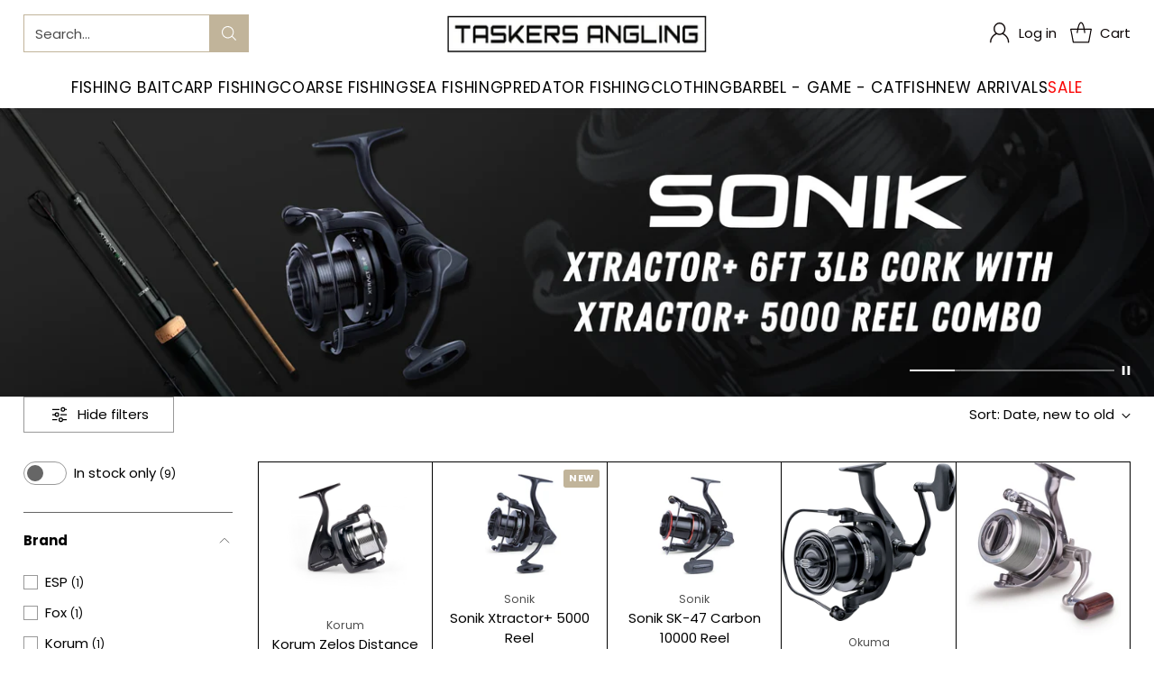

--- FILE ---
content_type: text/html; charset=utf-8
request_url: https://www.taskers-angling.co.uk/collections/big-pit-reels
body_size: 48020
content:
<!doctype html>

<!--
  ___                 ___           ___           ___
       /  /\                     /__/\         /  /\         /  /\
      /  /:/_                    \  \:\       /  /:/        /  /::\
     /  /:/ /\  ___     ___       \  \:\     /  /:/        /  /:/\:\
    /  /:/ /:/ /__/\   /  /\  ___  \  \:\   /  /:/  ___   /  /:/  \:\
   /__/:/ /:/  \  \:\ /  /:/ /__/\  \__\:\ /__/:/  /  /\ /__/:/ \__\:\
   \  \:\/:/    \  \:\  /:/  \  \:\ /  /:/ \  \:\ /  /:/ \  \:\ /  /:/
    \  \::/      \  \:\/:/    \  \:\  /:/   \  \:\  /:/   \  \:\  /:/
     \  \:\       \  \::/      \  \:\/:/     \  \:\/:/     \  \:\/:/
      \  \:\       \__\/        \  \::/       \  \::/       \  \::/
       \__\/                     \__\/         \__\/         \__\/

  --------------------------------------------------------------------
  #  Cornerstone v4.2.3
  #  Documentation: https://help.fluorescent.co/v/cornerstone
  #  Purchase: https://themes.shopify.com/themes/cornerstone/
  #  A product by Fluorescent: https://fluorescent.co/
  --------------------------------------------------------------------
-->

<html class="no-js" lang="en" style="--announcement-height: 1px;">
  <head>
    <meta charset="UTF-8">
    <meta http-equiv="X-UA-Compatible" content="IE=edge,chrome=1">
    <meta name="viewport" content="width=device-width,initial-scale=1">
    




  <meta name="description" content="Huge selection of carp fishing reels | Stocked from brands such as Shimano, Sonik and Fox | Next day delivery available | Rod &amp;amp; Reel combos available | Fishing sale included | Affordable prices">



    <link rel="canonical" href="https://www.taskers-angling.co.uk/collections/big-pit-reels">
    <link rel="preconnect" href="https://cdn.shopify.com" crossorigin><link rel="shortcut icon" href="//www.taskers-angling.co.uk/cdn/shop/files/logo_2.png?crop=center&height=32&v=1670511467&width=32" type="image/png"><title>Big Pit Reels | Taskers Angling</title>

    





  
  




<meta property="og:url" content="https://www.taskers-angling.co.uk/collections/big-pit-reels">
<meta property="og:site_name" content="Taskers Angling">
<meta property="og:type" content="website">
<meta property="og:title" content="Big Pit Reels | Taskers Angling">
<meta property="og:description" content="Great selection of Carp fishing reels which are available to buy now. There is always a huge choice when it comes to getting the right fishing reel as there is always a huge choice. Big pit fishing reels may be for you though as they are specialist, if you are not sure though then please feel free to get in contact with our friendly team in store. We stock our big pit reels from major stores such as Sonik, Shimano and Fox. Next day delivery is available if you order online. We have loads of other carp rods and reels available including baitrunner reels and carp combos. We have loads of other carp terminal, carp luggage and carp baits available.">
<meta property="og:image" content="http://www.taskers-angling.co.uk/cdn/shop/collections/6311ba4c515307e04d58aaba9e6d075817544e03_400x_fa7d653d-5428-41b3-acde-f55213111929.jpg?v=1759787211">
<meta property="og:image:secure_url" content="https://www.taskers-angling.co.uk/cdn/shop/collections/6311ba4c515307e04d58aaba9e6d075817544e03_400x_fa7d653d-5428-41b3-acde-f55213111929.jpg?v=1759787211">



<meta name="twitter:title" content="Big Pit Reels | Taskers Angling">
<meta name="twitter:description" content="Great selection of Carp fishing reels which are available to buy now. There is always a huge choice when it comes to getting the right fishing reel as there is always a huge choice. Big pit fishing reels may be for you though as they are specialist, if you are not sure though then please feel free to get in contact with our friendly team in store. We stock our big pit reels from major stores such as Sonik, Shimano and Fox. Next day delivery is available if you order online. We have loads of other carp rods and reels available including baitrunner reels and carp combos. We have loads of other carp terminal, carp luggage and carp baits available.">
<meta name="twitter:card" content="summary_large_image">
<meta name="twitter:image" content="https://www.taskers-angling.co.uk/cdn/shop/collections/6311ba4c515307e04d58aaba9e6d075817544e03_400x_fa7d653d-5428-41b3-acde-f55213111929.jpg?v=1759787211">
<meta name="twitter:image:width" content="480">
<meta name="twitter:image:height" content="480">


    <script>
  console.log('Cornerstone v4.2.3 by Fluorescent');

  document.documentElement.className = document.documentElement.className.replace('no-js', '');

  if (window.matchMedia(`(prefers-reduced-motion: reduce)`) === true || window.matchMedia(`(prefers-reduced-motion: reduce)`).matches === true) {
    document.documentElement.classList.add('prefers-reduced-motion');
  } else {
    document.documentElement.classList.add('do-anim');
  }

  window.theme = {
    version: 'v4.2.3',
    themeName: 'Cornerstone',
    moneyFormat: "£{{amount}}",
    coreData: {
      n: "Cornerstone",
      v: "v4.2.3",
    },
    strings: {
      name: "Taskers Angling",
      accessibility: {
        play_video: "Play",
        pause_video: "Pause",
        range_lower: "Lower",
        range_upper: "Upper",
        carousel_select:  "Move carousel to slide {{ number }}"
      },
      product: {
        no_shipping_rates: "Shipping rate unavailable",
        country_placeholder: "Country\/Region",
        review: "Write a review"
      },
      products: {
        product: {
          unavailable: "Unavailable",
          unitPrice: "Unit price",
          unitPriceSeparator: "per",
          sku: "SKU"
        }
      },
      cart: {
        editCartNote: "Edit order notes",
        addCartNote: "Add order notes",
        quantityError: "You have the maximum number of this product in your cart"
      },
      pagination: {
        viewing: "You\u0026#39;re viewing {{ of }} of {{ total }}",
        products: "products",
        results: "results"
      }
    },
    routes: {
      root: "/",
      cart: {
        base: "/cart",
        add: "/cart/add",
        change: "/cart/change",
        update: "/cart/update",
        clear: "/cart/clear",
        // Manual routes until Shopify adds support
        shipping: "/cart/shipping_rates"
      },
      // Manual routes until Shopify adds support
      products: "/products",
      productRecommendations: "/recommendations/products",
      predictive_search_url: '/search/suggest',
      search_url: '/search'
    },
    icons: {
      chevron: "\u003cspan class=\"icon icon-chevron \" style=\"\"\u003e\n  \u003csvg viewBox=\"0 0 24 24\" fill=\"none\" xmlns=\"http:\/\/www.w3.org\/2000\/svg\"\u003e\u003cpath d=\"M1.875 7.438 12 17.563 22.125 7.438\" stroke=\"currentColor\" stroke-width=\"2\"\/\u003e\u003c\/svg\u003e\n\u003c\/span\u003e\n\n",
      close: "\u003cspan class=\"icon icon-close \" style=\"\"\u003e\n  \u003csvg viewBox=\"0 0 24 24\" fill=\"none\" xmlns=\"http:\/\/www.w3.org\/2000\/svg\"\u003e\u003cpath d=\"M2.66 1.34 2 .68.68 2l.66.66 1.32-1.32zm18.68 21.32.66.66L23.32 22l-.66-.66-1.32 1.32zm1.32-20 .66-.66L22 .68l-.66.66 1.32 1.32zM1.34 21.34.68 22 2 23.32l.66-.66-1.32-1.32zm0-18.68 10 10 1.32-1.32-10-10-1.32 1.32zm11.32 10 10-10-1.32-1.32-10 10 1.32 1.32zm-1.32-1.32-10 10 1.32 1.32 10-10-1.32-1.32zm0 1.32 10 10 1.32-1.32-10-10-1.32 1.32z\" fill=\"currentColor\"\/\u003e\u003c\/svg\u003e\n\u003c\/span\u003e\n\n",
      zoom: "\u003cspan class=\"icon icon-zoom \" style=\"\"\u003e\n  \u003csvg viewBox=\"0 0 24 24\" fill=\"none\" xmlns=\"http:\/\/www.w3.org\/2000\/svg\"\u003e\u003cpath d=\"M10.3,19.71c5.21,0,9.44-4.23,9.44-9.44S15.51,.83,10.3,.83,.86,5.05,.86,10.27s4.23,9.44,9.44,9.44Z\" fill=\"none\" stroke=\"currentColor\" stroke-linecap=\"round\" stroke-miterlimit=\"10\" stroke-width=\"1.63\"\/\u003e\n          \u003cpath d=\"M5.05,10.27H15.54\" fill=\"none\" stroke=\"currentColor\" stroke-miterlimit=\"10\" stroke-width=\"1.63\"\/\u003e\n          \u003cpath class=\"cross-up\" d=\"M10.3,5.02V15.51\" fill=\"none\" stroke=\"currentColor\" stroke-miterlimit=\"10\" stroke-width=\"1.63\"\/\u003e\n          \u003cpath d=\"M16.92,16.9l6.49,6.49\" fill=\"none\" stroke=\"currentColor\" stroke-miterlimit=\"10\" stroke-width=\"1.63\"\/\u003e\u003c\/svg\u003e\n\u003c\/span\u003e\n\n  \u003cspan class=\"zoom-icon__text zoom-in fs-body-75\"\u003eZoom in\u003c\/span\u003e\n  \u003cspan class=\"zoom-icon__text zoom-out fs-body-75\"\u003eZoom out\u003c\/span\u003e"
    }
  }

  window.theme.searchableFields = "product_type,title,variants.barcode,variants.sku,variants.title";

  
</script>

    <style>
  @font-face {
  font-family: Poppins;
  font-weight: 400;
  font-style: normal;
  font-display: swap;
  src: url("//www.taskers-angling.co.uk/cdn/fonts/poppins/poppins_n4.0ba78fa5af9b0e1a374041b3ceaadf0a43b41362.woff2") format("woff2"),
       url("//www.taskers-angling.co.uk/cdn/fonts/poppins/poppins_n4.214741a72ff2596839fc9760ee7a770386cf16ca.woff") format("woff");
}

  @font-face {
  font-family: Poppins;
  font-weight: 400;
  font-style: normal;
  font-display: swap;
  src: url("//www.taskers-angling.co.uk/cdn/fonts/poppins/poppins_n4.0ba78fa5af9b0e1a374041b3ceaadf0a43b41362.woff2") format("woff2"),
       url("//www.taskers-angling.co.uk/cdn/fonts/poppins/poppins_n4.214741a72ff2596839fc9760ee7a770386cf16ca.woff") format("woff");
}

  @font-face {
  font-family: Poppins;
  font-weight: 700;
  font-style: normal;
  font-display: swap;
  src: url("//www.taskers-angling.co.uk/cdn/fonts/poppins/poppins_n7.56758dcf284489feb014a026f3727f2f20a54626.woff2") format("woff2"),
       url("//www.taskers-angling.co.uk/cdn/fonts/poppins/poppins_n7.f34f55d9b3d3205d2cd6f64955ff4b36f0cfd8da.woff") format("woff");
}

  @font-face {
  font-family: Poppins;
  font-weight: 100;
  font-style: normal;
  font-display: swap;
  src: url("//www.taskers-angling.co.uk/cdn/fonts/poppins/poppins_n1.91f1f2f2f3840810961af59e3a012dcc97d8ef59.woff2") format("woff2"),
       url("//www.taskers-angling.co.uk/cdn/fonts/poppins/poppins_n1.58d050ae3fe39914ce84b159a8c37ae874d01bfc.woff") format("woff");
}

  @font-face {
  font-family: Poppins;
  font-weight: 400;
  font-style: normal;
  font-display: swap;
  src: url("//www.taskers-angling.co.uk/cdn/fonts/poppins/poppins_n4.0ba78fa5af9b0e1a374041b3ceaadf0a43b41362.woff2") format("woff2"),
       url("//www.taskers-angling.co.uk/cdn/fonts/poppins/poppins_n4.214741a72ff2596839fc9760ee7a770386cf16ca.woff") format("woff");
}

  @font-face {
  font-family: Poppins;
  font-weight: 700;
  font-style: normal;
  font-display: swap;
  src: url("//www.taskers-angling.co.uk/cdn/fonts/poppins/poppins_n7.56758dcf284489feb014a026f3727f2f20a54626.woff2") format("woff2"),
       url("//www.taskers-angling.co.uk/cdn/fonts/poppins/poppins_n7.f34f55d9b3d3205d2cd6f64955ff4b36f0cfd8da.woff") format("woff");
}

  @font-face {
  font-family: Poppins;
  font-weight: 400;
  font-style: italic;
  font-display: swap;
  src: url("//www.taskers-angling.co.uk/cdn/fonts/poppins/poppins_i4.846ad1e22474f856bd6b81ba4585a60799a9f5d2.woff2") format("woff2"),
       url("//www.taskers-angling.co.uk/cdn/fonts/poppins/poppins_i4.56b43284e8b52fc64c1fd271f289a39e8477e9ec.woff") format("woff");
}

  @font-face {
  font-family: Poppins;
  font-weight: 700;
  font-style: italic;
  font-display: swap;
  src: url("//www.taskers-angling.co.uk/cdn/fonts/poppins/poppins_i7.42fd71da11e9d101e1e6c7932199f925f9eea42d.woff2") format("woff2"),
       url("//www.taskers-angling.co.uk/cdn/fonts/poppins/poppins_i7.ec8499dbd7616004e21155106d13837fff4cf556.woff") format("woff");
}


  :root {
    
    

    
    --color-text: #000000;

  --color-text-alpha-90: rgba(0, 0, 0, 0.9);
  --color-text-alpha-80: rgba(0, 0, 0, 0.8);
  --color-text-alpha-70: rgba(0, 0, 0, 0.7);
  --color-text-alpha-60: rgba(0, 0, 0, 0.6);
  --color-text-alpha-50: rgba(0, 0, 0, 0.5);
  --color-text-alpha-40: rgba(0, 0, 0, 0.4);
  --color-text-alpha-30: rgba(0, 0, 0, 0.3);
  --color-text-alpha-25: rgba(0, 0, 0, 0.25);
  --color-text-alpha-20: rgba(0, 0, 0, 0.2);
  --color-text-alpha-10: rgba(0, 0, 0, 0.1);
  --color-text-alpha-05: rgba(0, 0, 0, 0.05);
--color-text-link: #416eb5;
    --color-text-error: #D02F2E; 
    --color-text-success: #478947; 
    --color-background-success: rgba(71, 137, 71, 0.1); 
    --color-white: #FFFFFF;
    --color-black: #000000;

    --color-background: #ffffff;
    --color-background-alpha-80: rgba(255, 255, 255, 0.8);
    
    --color-background-semi-transparent-80: rgba(255, 255, 255, 0.8);
    --color-background-semi-transparent-90: rgba(255, 255, 255, 0.9);

    --color-background-transparent: rgba(255, 255, 255, 0);
    --color-border: #000000;
    --color-border-meta: rgba(0, 0, 0, 0.6);
    --color-overlay: rgba(0, 0, 0, 0.8);

    --color-accent: #fa0606;
    --color-accent-contrasting: #000000;

    --color-background-meta: #f7f7f7;
    --color-background-meta-alpha: rgba(247, 247, 247, 0.6);
    --color-background-darker-meta: #eaeaea;
    --color-background-darker-meta-alpha: rgba(234, 234, 234, 0.6);
    --color-background-placeholder: #eaeaea;
    --color-background-placeholder-lighter: #f2f2f2;
    --color-foreground-placeholder: rgba(0, 0, 0, 0.4);

    
    --color-button-primary-text: #ffffff;
    --color-button-primary-text-alpha-30: rgba(255, 255, 255, 0.3);
    --color-button-primary-background: #c1b49a;
    --color-button-primary-background-alpha: rgba(193, 180, 154, 0.6);
    --color-button-primary-background-darken-5: #b7a88a;
    --color-button-primary-background-hover: #b3a484;

    
    --color-button-secondary-text: #ffffff;
    --color-button-secondary-text-alpha-30: rgba(255, 255, 255, 0.3);
    --color-button-secondary-background: #fa0606;
    --color-button-secondary-background-alpha: rgba(250, 6, 6, 0.6);
    --color-button-secondary-background-darken-5: #e20505;
    --color-button-secondary-background-hover: #d80404;
    --color-border-button-secondary: #fa0606;

    
    --color-button-tertiary-text: var(--color-text);
    --color-button-tertiary-text-alpha-30: rgba(0, 0, 0, 0.3);
    --color-button-tertiary-text-disabled: var(--color-text-alpha-50);
    --color-button-tertiary-background: var(--color-background);
    --color-button-tertiary-background-darken-5: #f2f2f2;
    --color-border-button-tertiary: var(--color-text-alpha-40);
    --color-border-button-tertiary-hover: var(--color-text-alpha-80);
    --color-border-button-tertiary-disabled: var(--color-text-alpha-20);

    
    --color-background-button-fab: #000000;
    --color-foreground-button-fab: #ffffff;
    --color-foreground-button-fab-alpha-05: rgba(255, 255, 255, 0.05);

    
    --divider-height: 1px;
    --divider-margin-top: 20px;
    --divider-margin-bottom: 20px;

    
    --color-border-input: rgba(0, 0, 0, 0.4);
    --color-text-input: #000000;
    --color-text-input-alpha-3: rgba(0, 0, 0, 0.03);
    --color-text-input-alpha-5: rgba(0, 0, 0, 0.05);
    --color-text-input-alpha-10: rgba(0, 0, 0, 0.1);
    --color-background-input: #ffffff;

    
      --color-border-input-popups-drawers: rgba(0, 0, 0, 0.4);
      --color-text-input-popups-drawers: #000000;
      --color-text-input-popups-drawers-alpha-5: rgba(0, 0, 0, 0.05);
      --color-text-input-popups-drawers-alpha-10: rgba(0, 0, 0, 0.1);
      --color-background-input-popups-drawers: #ffffff;
    

    
    --payment-terms-background-color: #f7f7f7;


    
    --color-background-sale-badge: #c1b49a;
    --color-text-sale-badge: #0b0404;
    --color-border-sale-badge: #c1b49a;
    --color-background-sold-badge: #888888;
    --color-text-sold-badge: #FFFFFF;
    --color-border-sold-badge: #888888;
    --color-background-new-badge: #c1b49a;
    --color-text-new-badge: #ffffff;
    --color-border-new-badge: #c1b49a;

    
    --color-text-header: #0b0404;
    --color-text-header-half-transparent: rgba(11, 4, 4, 0.5);
    --color-background-header: #ffffff;
    --color-background-header-transparent: rgba(255, 255, 255, 0);
    --color-shadow-header: rgba(0, 0, 0, 0.15);
    --color-background-cart-dot: #c1b49a;
    --color-text-cart-dot: #000000;
    --color-background-search-field: #ffffff;
    --color-border-search-field: #c1b49a;
    --color-text-search-field: #000000;


    
    --color-text-main-menu: #000000;
    --color-background-main-menu: #ffffff;


    
    --color-background-footer: #0b0404;
    --color-text-footer: #ffffff;
    --color-text-footer-subdued: rgba(255, 255, 255, 0.7);


    
    --color-products-sale-price: #C31818;
    --color-products-sale-price-alpha-05: rgba(195, 24, 24, 0.05);
    --color-products-rating-star: #ffcb42;

    
    --color-products-stock-good: #00d503;
    --color-products-stock-medium: #ea8106;
    --color-products-stock-bad: #fa0606;

    
    --color-free-shipping-bar-below-full: #fa0606;
    --color-free-shipping-bar-full: #17f705;

    
    --color-text-popups-drawers: #000000;
    --color-text-popups-drawers-alpha-03: rgba(0, 0, 0, 0.03);
    --color-text-popups-drawers-alpha-05: rgba(0, 0, 0, 0.05);
    --color-text-popups-drawers-alpha-10: rgba(0, 0, 0, 0.1);
    --color-text-popups-drawers-alpha-20: rgba(0, 0, 0, 0.2);
    --color-text-popups-drawers-alpha-30: rgba(0, 0, 0, 0.3);
    --color-text-popups-drawers-alpha-60: rgba(0, 0, 0, 0.6);
    --color-text-popups-drawers-alpha-80: rgba(0, 0, 0, 0.8);
    --color-text-popups-drawers-no-transparency-alpha-10: #e6e6e6;
    --color-sale-price-popups-drawers: #C31818;
    --color-sale-price-popups-drawers-alpha-05: rgba(195, 24, 24, 0.05);
    --color-links-popups-drawers: #416EB5;
    --color-background-popups-drawers: #ffffff;
    --color-background-popups-drawers-alpha-0: rgba(255, 255, 255, 0);
    --color-background-popups-drawers-alt: #f4f4f4;
    --color-border-popups-drawers: rgba(0, 0, 0, 0.15);
    --color-border-popups-drawers-alt: #dbdbdb;

    

    

    
    --font-logo: Poppins, sans-serif;
    --font-logo-weight: 400;
    --font-logo-style: normal;
    
    --logo-letter-spacing: -0.01em;

    --logo-font-size: 
clamp(1.5rem, 1.25rem + 0.8333vw, 1.875rem)
;

    
    --line-height-heading: 1.15;
    --line-height-subheading: 1.30;
    --font-heading: Poppins, sans-serif;
    --font-heading-weight: 400;
    --font-heading-bold-weight: 700;
    --font-heading-style: normal;
    --font-heading-base-size: 42px;
    
      --font-heading-text-transform: uppercase;
      --font-heading-base-letter-spacing: 0.04em;
    

    

    --font-size-heading-display-1: 
clamp(2.7563rem, 1.9688rem + 2.6249vw, 3.9375rem)
;
    --font-size-heading-display-2: 
clamp(2.4494rem, 1.7496rem + 2.3327vw, 3.4991rem)
;
    --font-size-heading-display-3: 
clamp(2.1436rem, 1.5311rem + 2.0416vw, 3.0623rem)
;
    --font-size-heading-1-base: 
clamp(1.8375rem, 1.3125rem + 1.75vw, 2.625rem)
;
    --font-size-heading-2-base: 
clamp(1.6078rem, 1.1484rem + 1.5313vw, 2.2969rem)
;
    --font-size-heading-3-base: 
clamp(1.4241rem, 1.0172rem + 1.3562vw, 2.0344rem)
;
    --font-size-heading-4-base: 
clamp(1.1944rem, 0.8531rem + 1.1376vw, 1.7063rem)
;
    --font-size-heading-5-base: 
clamp(1.0106rem, 0.7218rem + 0.9627vw, 1.4438rem)
;
    --font-size-heading-6-base: 
clamp(0.9188rem, 0.6563rem + 0.8749vw, 1.3125rem)
;

    
    --line-height-body: 1.5;
    --font-body: Poppins, sans-serif;
    --font-body-weight: 400;
    --font-body-style: normal;
    --font-body-italic: italic;
    --font-body-bold-weight: 700;
    --font-body-base-size: 15px;

    

    --font-size-body-400: 
clamp(1.4682rem, 1.4057rem + 0.2082vw, 1.5619rem)
;
    --font-size-body-350: 
clamp(1.3703rem, 1.312rem + 0.1944vw, 1.4578rem)
;
    --font-size-body-300: 
clamp(1.2725rem, 1.2183rem + 0.1807vw, 1.3538rem)
;
    --font-size-body-250: 
clamp(1.1747rem, 1.1247rem + 0.1667vw, 1.2497rem)
;
    --font-size-body-200: 
clamp(1.0769rem, 1.0311rem + 0.1527vw, 1.1456rem)
;
    --font-size-body-150: 
clamp(0.9791rem, 0.9374rem + 0.1389vw, 1.0416rem)
;
    --font-size-body-100: 
clamp(0.8813rem, 0.8438rem + 0.1249vw, 0.9375rem)
;
    --font-size-body-75: 
clamp(0.7826rem, 0.7493rem + 0.1109vw, 0.8325rem)
;
    --font-size-body-60: 
clamp(0.7708rem, 0.7708rem + 0.0vw, 0.7708rem)
;
    --font-size-body-50: 
clamp(0.7284rem, 0.7284rem + 0.0vw, 0.7284rem)
;
    --font-size-body-25: 
clamp(0.6769rem, 0.6769rem + 0.0vw, 0.6769rem)
;
    --font-size-body-20: 
clamp(0.6244rem, 0.6244rem + 0.0vw, 0.6244rem)
;

    

    --font-size-navigation-base: 17px;

    
    
      --font-navigation: var(--font-body);

      --font-weight-navigation: var(--font-body-weight);
    

    
      --font-navigation-base-text-transform: uppercase;
      --font-navigation-base-letter-spacing: 0.04em;
    

    

    --line-height-button: 1.4;

    
    
      --font-button-text-transform: uppercase;
      
      --font-size-button: 
clamp(0.8196rem, 0.7847rem + 0.1162vw, 0.8719rem)
;
      --font-size-button-small: 
clamp(0.7278rem, 0.6969rem + 0.1031vw, 0.7742rem)
;
      --font-size-button-x-small: 
clamp(0.7278rem, 0.6969rem + 0.1031vw, 0.7742rem)
;
    

    
    --font-weight-text-button: var(--font-body-weight);

    
      --font-button: var(--font-heading);

      
      
        --font-weight-button: var(--font-heading-bold-weight);
      
    

    
    
      --font-button-letter-spacing: 0.04em;
    

    

    
    
      --font-product-listing-title: var(--font-heading);
    

    
    
      --font-size-product-listing-title: 
clamp(0.8813rem, 0.8438rem + 0.1249vw, 0.9375rem)
;
    

    

    
    
      --font-product-badge: var(--font-body);

      
      
        --font-weight-badge: var(--font-body-bold-weight);
      
    

    
    
      --font-product-badge-text-transform: uppercase;
      --font-size-product-badge: var(--font-size-body-25);

      
      --font-product-badge-letter-spacing: 0.04em;
    

    
    
      --font-product-price: var(--font-body);

      
      
        --font-weight-product-price: var(--font-body-bold-weight);
      
    
  }

  
  @supports not (font-size: clamp(10px, 3.3vw, 20px)) {
    :root {
      --logo-font-size: 
1.6875rem
;

      --font-size-heading-display-1: 
3.3469rem
;
      --font-size-heading-display-2: 
2.9743rem
;
      --font-size-heading-display-3: 
2.603rem
;
      --font-size-heading-1-base: 
2.2313rem
;
      --font-size-heading-2-base: 
1.9523rem
;
      --font-size-heading-3-base: 
1.7292rem
;
      --font-size-heading-4-base: 
1.4503rem
;
      --font-size-heading-5-base: 
1.2272rem
;
      --font-size-heading-6-base: 
1.1156rem
;

      --font-size-body-400: 
1.515rem
;
      --font-size-body-350: 
1.4141rem
;
      --font-size-body-300: 
1.3131rem
;
      --font-size-body-250: 
1.2122rem
;
      --font-size-body-200: 
1.1113rem
;
      --font-size-body-150: 
1.0103rem
;
      --font-size-body-100: 
0.9094rem
;
      --font-size-body-75: 
0.8075rem
;
      --font-size-body-60: 
0.7708rem
;
      --font-size-body-50: 
0.7284rem
;
      --font-size-body-25: 
0.6769rem
;
      --font-size-body-20: 
0.6244rem
;

    
      --font-size-button: 
0.8457rem
;
      --font-size-button-small: 
0.751rem
;
      --font-size-button-x-small: 
0.751rem
;
    

    
      --font-size-product-listing-title: 
0.9094rem
;
    
    }
  }

  
  .product-badge[data-handle="pre-order"] .product-badge__inner,.product-badge[data-handle="black-friday"] .product-badge__inner,.product-badge[data-handle="boxing-day-sale"] .product-badge__inner{color: #C31818; background-color: #000000; border-color: #000000;}.product-badge[data-handle="sale"] .product-badge__inner{color: #ffffff; background-color: #416eb5; border-color: #416eb5;}</style>

    <script>
  flu = window.flu || {};
  flu.chunks = {
    photoswipe: "//www.taskers-angling.co.uk/cdn/shop/t/100/assets/photoswipe-chunk.js?v=17330699505520629161764772042",
    nouislider: "//www.taskers-angling.co.uk/cdn/shop/t/100/assets/nouislider-chunk.js?v=131351027671466727271764772036",
    polyfillInert: "//www.taskers-angling.co.uk/cdn/shop/t/100/assets/polyfill-inert-chunk.js?v=9775187524458939151764772043",
    polyfillResizeObserver: "//www.taskers-angling.co.uk/cdn/shop/t/100/assets/polyfill-resize-observer-chunk.js?v=49253094118087005231764772044",
  };
</script>





  <script type="module" src="//www.taskers-angling.co.uk/cdn/shop/t/100/assets/theme.min.js?v=161924146476429521931764772051"></script>










<meta name="viewport" content="width=device-width,initial-scale=1">
<script defer>
  var defineVH = function () {
    document.documentElement.style.setProperty('--vh', window.innerHeight * 0.01 + 'px');
  };
  window.addEventListener('resize', defineVH);
  window.addEventListener('orientationchange', defineVH);
  defineVH();
</script>

<link href="//www.taskers-angling.co.uk/cdn/shop/t/100/assets/theme.css?v=70880551057153372851768610893" rel="stylesheet" type="text/css" media="all" />



<script>window.performance && window.performance.mark && window.performance.mark('shopify.content_for_header.start');</script><meta name="google-site-verification" content="Ii1yeTjBy1iqScGxDDEv3SbN5K2bz40YALNhFUB32sQ">
<meta id="shopify-digital-wallet" name="shopify-digital-wallet" content="/9828565088/digital_wallets/dialog">
<meta name="shopify-checkout-api-token" content="28d9c520c90978570d6c91d249d836bb">
<meta id="in-context-paypal-metadata" data-shop-id="9828565088" data-venmo-supported="false" data-environment="production" data-locale="en_US" data-paypal-v4="true" data-currency="GBP">
<link rel="alternate" type="application/atom+xml" title="Feed" href="/collections/big-pit-reels.atom" />
<link rel="alternate" type="application/json+oembed" href="https://www.taskers-angling.co.uk/collections/big-pit-reels.oembed">
<script async="async" src="/checkouts/internal/preloads.js?locale=en-GB"></script>
<link rel="preconnect" href="https://shop.app" crossorigin="anonymous">
<script async="async" src="https://shop.app/checkouts/internal/preloads.js?locale=en-GB&shop_id=9828565088" crossorigin="anonymous"></script>
<script id="apple-pay-shop-capabilities" type="application/json">{"shopId":9828565088,"countryCode":"GB","currencyCode":"GBP","merchantCapabilities":["supports3DS"],"merchantId":"gid:\/\/shopify\/Shop\/9828565088","merchantName":"Taskers Angling","requiredBillingContactFields":["postalAddress","email","phone"],"requiredShippingContactFields":["postalAddress","email","phone"],"shippingType":"shipping","supportedNetworks":["visa","masterCard","amex"],"total":{"type":"pending","label":"Taskers Angling","amount":"1.00"},"shopifyPaymentsEnabled":true,"supportsSubscriptions":true}</script>
<script id="shopify-features" type="application/json">{"accessToken":"28d9c520c90978570d6c91d249d836bb","betas":["rich-media-storefront-analytics"],"domain":"www.taskers-angling.co.uk","predictiveSearch":true,"shopId":9828565088,"locale":"en"}</script>
<script>var Shopify = Shopify || {};
Shopify.shop = "taskers-angling.myshopify.com";
Shopify.locale = "en";
Shopify.currency = {"active":"GBP","rate":"1.0"};
Shopify.country = "GB";
Shopify.theme = {"name":"Updated copy of Updated copy of Updated copy of...","id":184290935157,"schema_name":"Cornerstone","schema_version":"4.2.3","theme_store_id":2348,"role":"main"};
Shopify.theme.handle = "null";
Shopify.theme.style = {"id":null,"handle":null};
Shopify.cdnHost = "www.taskers-angling.co.uk/cdn";
Shopify.routes = Shopify.routes || {};
Shopify.routes.root = "/";</script>
<script type="module">!function(o){(o.Shopify=o.Shopify||{}).modules=!0}(window);</script>
<script>!function(o){function n(){var o=[];function n(){o.push(Array.prototype.slice.apply(arguments))}return n.q=o,n}var t=o.Shopify=o.Shopify||{};t.loadFeatures=n(),t.autoloadFeatures=n()}(window);</script>
<script>
  window.ShopifyPay = window.ShopifyPay || {};
  window.ShopifyPay.apiHost = "shop.app\/pay";
  window.ShopifyPay.redirectState = null;
</script>
<script id="shop-js-analytics" type="application/json">{"pageType":"collection"}</script>
<script defer="defer" async type="module" src="//www.taskers-angling.co.uk/cdn/shopifycloud/shop-js/modules/v2/client.init-shop-cart-sync_BApSsMSl.en.esm.js"></script>
<script defer="defer" async type="module" src="//www.taskers-angling.co.uk/cdn/shopifycloud/shop-js/modules/v2/chunk.common_CBoos6YZ.esm.js"></script>
<script type="module">
  await import("//www.taskers-angling.co.uk/cdn/shopifycloud/shop-js/modules/v2/client.init-shop-cart-sync_BApSsMSl.en.esm.js");
await import("//www.taskers-angling.co.uk/cdn/shopifycloud/shop-js/modules/v2/chunk.common_CBoos6YZ.esm.js");

  window.Shopify.SignInWithShop?.initShopCartSync?.({"fedCMEnabled":true,"windoidEnabled":true});

</script>
<script>
  window.Shopify = window.Shopify || {};
  if (!window.Shopify.featureAssets) window.Shopify.featureAssets = {};
  window.Shopify.featureAssets['shop-js'] = {"shop-cart-sync":["modules/v2/client.shop-cart-sync_DJczDl9f.en.esm.js","modules/v2/chunk.common_CBoos6YZ.esm.js"],"init-fed-cm":["modules/v2/client.init-fed-cm_BzwGC0Wi.en.esm.js","modules/v2/chunk.common_CBoos6YZ.esm.js"],"init-windoid":["modules/v2/client.init-windoid_BS26ThXS.en.esm.js","modules/v2/chunk.common_CBoos6YZ.esm.js"],"shop-cash-offers":["modules/v2/client.shop-cash-offers_DthCPNIO.en.esm.js","modules/v2/chunk.common_CBoos6YZ.esm.js","modules/v2/chunk.modal_Bu1hFZFC.esm.js"],"shop-button":["modules/v2/client.shop-button_D_JX508o.en.esm.js","modules/v2/chunk.common_CBoos6YZ.esm.js"],"init-shop-email-lookup-coordinator":["modules/v2/client.init-shop-email-lookup-coordinator_DFwWcvrS.en.esm.js","modules/v2/chunk.common_CBoos6YZ.esm.js"],"shop-toast-manager":["modules/v2/client.shop-toast-manager_tEhgP2F9.en.esm.js","modules/v2/chunk.common_CBoos6YZ.esm.js"],"shop-login-button":["modules/v2/client.shop-login-button_DwLgFT0K.en.esm.js","modules/v2/chunk.common_CBoos6YZ.esm.js","modules/v2/chunk.modal_Bu1hFZFC.esm.js"],"avatar":["modules/v2/client.avatar_BTnouDA3.en.esm.js"],"init-shop-cart-sync":["modules/v2/client.init-shop-cart-sync_BApSsMSl.en.esm.js","modules/v2/chunk.common_CBoos6YZ.esm.js"],"pay-button":["modules/v2/client.pay-button_BuNmcIr_.en.esm.js","modules/v2/chunk.common_CBoos6YZ.esm.js"],"init-shop-for-new-customer-accounts":["modules/v2/client.init-shop-for-new-customer-accounts_DrjXSI53.en.esm.js","modules/v2/client.shop-login-button_DwLgFT0K.en.esm.js","modules/v2/chunk.common_CBoos6YZ.esm.js","modules/v2/chunk.modal_Bu1hFZFC.esm.js"],"init-customer-accounts-sign-up":["modules/v2/client.init-customer-accounts-sign-up_TlVCiykN.en.esm.js","modules/v2/client.shop-login-button_DwLgFT0K.en.esm.js","modules/v2/chunk.common_CBoos6YZ.esm.js","modules/v2/chunk.modal_Bu1hFZFC.esm.js"],"shop-follow-button":["modules/v2/client.shop-follow-button_C5D3XtBb.en.esm.js","modules/v2/chunk.common_CBoos6YZ.esm.js","modules/v2/chunk.modal_Bu1hFZFC.esm.js"],"checkout-modal":["modules/v2/client.checkout-modal_8TC_1FUY.en.esm.js","modules/v2/chunk.common_CBoos6YZ.esm.js","modules/v2/chunk.modal_Bu1hFZFC.esm.js"],"init-customer-accounts":["modules/v2/client.init-customer-accounts_C0Oh2ljF.en.esm.js","modules/v2/client.shop-login-button_DwLgFT0K.en.esm.js","modules/v2/chunk.common_CBoos6YZ.esm.js","modules/v2/chunk.modal_Bu1hFZFC.esm.js"],"lead-capture":["modules/v2/client.lead-capture_Cq0gfm7I.en.esm.js","modules/v2/chunk.common_CBoos6YZ.esm.js","modules/v2/chunk.modal_Bu1hFZFC.esm.js"],"shop-login":["modules/v2/client.shop-login_BmtnoEUo.en.esm.js","modules/v2/chunk.common_CBoos6YZ.esm.js","modules/v2/chunk.modal_Bu1hFZFC.esm.js"],"payment-terms":["modules/v2/client.payment-terms_BHOWV7U_.en.esm.js","modules/v2/chunk.common_CBoos6YZ.esm.js","modules/v2/chunk.modal_Bu1hFZFC.esm.js"]};
</script>
<script>(function() {
  var isLoaded = false;
  function asyncLoad() {
    if (isLoaded) return;
    isLoaded = true;
    var urls = ["https:\/\/www.paypal.com\/tagmanager\/pptm.js?id=4617ea2d-652d-4af4-814d-f2f65a6c64e0\u0026shop=taskers-angling.myshopify.com","https:\/\/cdn-bundler.nice-team.net\/app\/js\/bundler.js?shop=taskers-angling.myshopify.com"];
    for (var i = 0; i < urls.length; i++) {
      var s = document.createElement('script');
      s.type = 'text/javascript';
      s.async = true;
      s.src = urls[i];
      var x = document.getElementsByTagName('script')[0];
      x.parentNode.insertBefore(s, x);
    }
  };
  if(window.attachEvent) {
    window.attachEvent('onload', asyncLoad);
  } else {
    window.addEventListener('load', asyncLoad, false);
  }
})();</script>
<script id="__st">var __st={"a":9828565088,"offset":0,"reqid":"3a038d2f-346f-49f3-adb7-c9e258987773-1768907047","pageurl":"www.taskers-angling.co.uk\/collections\/big-pit-reels","u":"87cfecba5028","p":"collection","rtyp":"collection","rid":100243767392};</script>
<script>window.ShopifyPaypalV4VisibilityTracking = true;</script>
<script id="captcha-bootstrap">!function(){'use strict';const t='contact',e='account',n='new_comment',o=[[t,t],['blogs',n],['comments',n],[t,'customer']],c=[[e,'customer_login'],[e,'guest_login'],[e,'recover_customer_password'],[e,'create_customer']],r=t=>t.map((([t,e])=>`form[action*='/${t}']:not([data-nocaptcha='true']) input[name='form_type'][value='${e}']`)).join(','),a=t=>()=>t?[...document.querySelectorAll(t)].map((t=>t.form)):[];function s(){const t=[...o],e=r(t);return a(e)}const i='password',u='form_key',d=['recaptcha-v3-token','g-recaptcha-response','h-captcha-response',i],f=()=>{try{return window.sessionStorage}catch{return}},m='__shopify_v',_=t=>t.elements[u];function p(t,e,n=!1){try{const o=window.sessionStorage,c=JSON.parse(o.getItem(e)),{data:r}=function(t){const{data:e,action:n}=t;return t[m]||n?{data:e,action:n}:{data:t,action:n}}(c);for(const[e,n]of Object.entries(r))t.elements[e]&&(t.elements[e].value=n);n&&o.removeItem(e)}catch(o){console.error('form repopulation failed',{error:o})}}const l='form_type',E='cptcha';function T(t){t.dataset[E]=!0}const w=window,h=w.document,L='Shopify',v='ce_forms',y='captcha';let A=!1;((t,e)=>{const n=(g='f06e6c50-85a8-45c8-87d0-21a2b65856fe',I='https://cdn.shopify.com/shopifycloud/storefront-forms-hcaptcha/ce_storefront_forms_captcha_hcaptcha.v1.5.2.iife.js',D={infoText:'Protected by hCaptcha',privacyText:'Privacy',termsText:'Terms'},(t,e,n)=>{const o=w[L][v],c=o.bindForm;if(c)return c(t,g,e,D).then(n);var r;o.q.push([[t,g,e,D],n]),r=I,A||(h.body.append(Object.assign(h.createElement('script'),{id:'captcha-provider',async:!0,src:r})),A=!0)});var g,I,D;w[L]=w[L]||{},w[L][v]=w[L][v]||{},w[L][v].q=[],w[L][y]=w[L][y]||{},w[L][y].protect=function(t,e){n(t,void 0,e),T(t)},Object.freeze(w[L][y]),function(t,e,n,w,h,L){const[v,y,A,g]=function(t,e,n){const i=e?o:[],u=t?c:[],d=[...i,...u],f=r(d),m=r(i),_=r(d.filter((([t,e])=>n.includes(e))));return[a(f),a(m),a(_),s()]}(w,h,L),I=t=>{const e=t.target;return e instanceof HTMLFormElement?e:e&&e.form},D=t=>v().includes(t);t.addEventListener('submit',(t=>{const e=I(t);if(!e)return;const n=D(e)&&!e.dataset.hcaptchaBound&&!e.dataset.recaptchaBound,o=_(e),c=g().includes(e)&&(!o||!o.value);(n||c)&&t.preventDefault(),c&&!n&&(function(t){try{if(!f())return;!function(t){const e=f();if(!e)return;const n=_(t);if(!n)return;const o=n.value;o&&e.removeItem(o)}(t);const e=Array.from(Array(32),(()=>Math.random().toString(36)[2])).join('');!function(t,e){_(t)||t.append(Object.assign(document.createElement('input'),{type:'hidden',name:u})),t.elements[u].value=e}(t,e),function(t,e){const n=f();if(!n)return;const o=[...t.querySelectorAll(`input[type='${i}']`)].map((({name:t})=>t)),c=[...d,...o],r={};for(const[a,s]of new FormData(t).entries())c.includes(a)||(r[a]=s);n.setItem(e,JSON.stringify({[m]:1,action:t.action,data:r}))}(t,e)}catch(e){console.error('failed to persist form',e)}}(e),e.submit())}));const S=(t,e)=>{t&&!t.dataset[E]&&(n(t,e.some((e=>e===t))),T(t))};for(const o of['focusin','change'])t.addEventListener(o,(t=>{const e=I(t);D(e)&&S(e,y())}));const B=e.get('form_key'),M=e.get(l),P=B&&M;t.addEventListener('DOMContentLoaded',(()=>{const t=y();if(P)for(const e of t)e.elements[l].value===M&&p(e,B);[...new Set([...A(),...v().filter((t=>'true'===t.dataset.shopifyCaptcha))])].forEach((e=>S(e,t)))}))}(h,new URLSearchParams(w.location.search),n,t,e,['guest_login'])})(!0,!0)}();</script>
<script integrity="sha256-4kQ18oKyAcykRKYeNunJcIwy7WH5gtpwJnB7kiuLZ1E=" data-source-attribution="shopify.loadfeatures" defer="defer" src="//www.taskers-angling.co.uk/cdn/shopifycloud/storefront/assets/storefront/load_feature-a0a9edcb.js" crossorigin="anonymous"></script>
<script crossorigin="anonymous" defer="defer" src="//www.taskers-angling.co.uk/cdn/shopifycloud/storefront/assets/shopify_pay/storefront-65b4c6d7.js?v=20250812"></script>
<script data-source-attribution="shopify.dynamic_checkout.dynamic.init">var Shopify=Shopify||{};Shopify.PaymentButton=Shopify.PaymentButton||{isStorefrontPortableWallets:!0,init:function(){window.Shopify.PaymentButton.init=function(){};var t=document.createElement("script");t.src="https://www.taskers-angling.co.uk/cdn/shopifycloud/portable-wallets/latest/portable-wallets.en.js",t.type="module",document.head.appendChild(t)}};
</script>
<script data-source-attribution="shopify.dynamic_checkout.buyer_consent">
  function portableWalletsHideBuyerConsent(e){var t=document.getElementById("shopify-buyer-consent"),n=document.getElementById("shopify-subscription-policy-button");t&&n&&(t.classList.add("hidden"),t.setAttribute("aria-hidden","true"),n.removeEventListener("click",e))}function portableWalletsShowBuyerConsent(e){var t=document.getElementById("shopify-buyer-consent"),n=document.getElementById("shopify-subscription-policy-button");t&&n&&(t.classList.remove("hidden"),t.removeAttribute("aria-hidden"),n.addEventListener("click",e))}window.Shopify?.PaymentButton&&(window.Shopify.PaymentButton.hideBuyerConsent=portableWalletsHideBuyerConsent,window.Shopify.PaymentButton.showBuyerConsent=portableWalletsShowBuyerConsent);
</script>
<script data-source-attribution="shopify.dynamic_checkout.cart.bootstrap">document.addEventListener("DOMContentLoaded",(function(){function t(){return document.querySelector("shopify-accelerated-checkout-cart, shopify-accelerated-checkout")}if(t())Shopify.PaymentButton.init();else{new MutationObserver((function(e,n){t()&&(Shopify.PaymentButton.init(),n.disconnect())})).observe(document.body,{childList:!0,subtree:!0})}}));
</script>
<script id='scb4127' type='text/javascript' async='' src='https://www.taskers-angling.co.uk/cdn/shopifycloud/privacy-banner/storefront-banner.js'></script><link id="shopify-accelerated-checkout-styles" rel="stylesheet" media="screen" href="https://www.taskers-angling.co.uk/cdn/shopifycloud/portable-wallets/latest/accelerated-checkout-backwards-compat.css" crossorigin="anonymous">
<style id="shopify-accelerated-checkout-cart">
        #shopify-buyer-consent {
  margin-top: 1em;
  display: inline-block;
  width: 100%;
}

#shopify-buyer-consent.hidden {
  display: none;
}

#shopify-subscription-policy-button {
  background: none;
  border: none;
  padding: 0;
  text-decoration: underline;
  font-size: inherit;
  cursor: pointer;
}

#shopify-subscription-policy-button::before {
  box-shadow: none;
}

      </style>

<script>window.performance && window.performance.mark && window.performance.mark('shopify.content_for_header.end');</script>
  <!-- BEGIN app block: shopify://apps/microsoft-clarity/blocks/clarity_js/31c3d126-8116-4b4a-8ba1-baeda7c4aeea -->
<script type="text/javascript">
  (function (c, l, a, r, i, t, y) {
    c[a] = c[a] || function () { (c[a].q = c[a].q || []).push(arguments); };
    t = l.createElement(r); t.async = 1; t.src = "https://www.clarity.ms/tag/" + i + "?ref=shopify";
    y = l.getElementsByTagName(r)[0]; y.parentNode.insertBefore(t, y);

    c.Shopify.loadFeatures([{ name: "consent-tracking-api", version: "0.1" }], error => {
      if (error) {
        console.error("Error loading Shopify features:", error);
        return;
      }

      c[a]('consentv2', {
        ad_Storage: c.Shopify.customerPrivacy.marketingAllowed() ? "granted" : "denied",
        analytics_Storage: c.Shopify.customerPrivacy.analyticsProcessingAllowed() ? "granted" : "denied",
      });
    });

    l.addEventListener("visitorConsentCollected", function (e) {
      c[a]('consentv2', {
        ad_Storage: e.detail.marketingAllowed ? "granted" : "denied",
        analytics_Storage: e.detail.analyticsAllowed ? "granted" : "denied",
      });
    });
  })(window, document, "clarity", "script", "ufaso9skln");
</script>



<!-- END app block --><!-- BEGIN app block: shopify://apps/frequently-bought/blocks/app-embed-block/b1a8cbea-c844-4842-9529-7c62dbab1b1f --><script>
    window.codeblackbelt = window.codeblackbelt || {};
    window.codeblackbelt.shop = window.codeblackbelt.shop || 'taskers-angling.myshopify.com';
    </script><script src="//cdn.codeblackbelt.com/widgets/frequently-bought-together/bootstrap.min.js?version=2026012011+0000" async></script>
 <!-- END app block --><!-- BEGIN app block: shopify://apps/seguno-popups/blocks/popup-app-embed/f53bd66f-9a20-4ce2-ae2e-ccbd0148bd4b --><meta property="seguno:shop-id" content="9828565088" />


<!-- END app block --><!-- BEGIN app block: shopify://apps/microsoft-clarity/blocks/brandAgents_js/31c3d126-8116-4b4a-8ba1-baeda7c4aeea -->





<!-- END app block --><link href="https://cdn.shopify.com/extensions/019bd5e5-820a-77cf-b643-d67dda7caff1/tata-bundle-app-364/assets/tatabundle.css" rel="stylesheet" type="text/css" media="all">
<script src="https://cdn.shopify.com/extensions/0199c427-df3e-7dbf-8171-b4fecbfad766/popup-11/assets/popup.js" type="text/javascript" defer="defer"></script>
<link href="https://monorail-edge.shopifysvc.com" rel="dns-prefetch">
<script>(function(){if ("sendBeacon" in navigator && "performance" in window) {try {var session_token_from_headers = performance.getEntriesByType('navigation')[0].serverTiming.find(x => x.name == '_s').description;} catch {var session_token_from_headers = undefined;}var session_cookie_matches = document.cookie.match(/_shopify_s=([^;]*)/);var session_token_from_cookie = session_cookie_matches && session_cookie_matches.length === 2 ? session_cookie_matches[1] : "";var session_token = session_token_from_headers || session_token_from_cookie || "";function handle_abandonment_event(e) {var entries = performance.getEntries().filter(function(entry) {return /monorail-edge.shopifysvc.com/.test(entry.name);});if (!window.abandonment_tracked && entries.length === 0) {window.abandonment_tracked = true;var currentMs = Date.now();var navigation_start = performance.timing.navigationStart;var payload = {shop_id: 9828565088,url: window.location.href,navigation_start,duration: currentMs - navigation_start,session_token,page_type: "collection"};window.navigator.sendBeacon("https://monorail-edge.shopifysvc.com/v1/produce", JSON.stringify({schema_id: "online_store_buyer_site_abandonment/1.1",payload: payload,metadata: {event_created_at_ms: currentMs,event_sent_at_ms: currentMs}}));}}window.addEventListener('pagehide', handle_abandonment_event);}}());</script>
<script id="web-pixels-manager-setup">(function e(e,d,r,n,o){if(void 0===o&&(o={}),!Boolean(null===(a=null===(i=window.Shopify)||void 0===i?void 0:i.analytics)||void 0===a?void 0:a.replayQueue)){var i,a;window.Shopify=window.Shopify||{};var t=window.Shopify;t.analytics=t.analytics||{};var s=t.analytics;s.replayQueue=[],s.publish=function(e,d,r){return s.replayQueue.push([e,d,r]),!0};try{self.performance.mark("wpm:start")}catch(e){}var l=function(){var e={modern:/Edge?\/(1{2}[4-9]|1[2-9]\d|[2-9]\d{2}|\d{4,})\.\d+(\.\d+|)|Firefox\/(1{2}[4-9]|1[2-9]\d|[2-9]\d{2}|\d{4,})\.\d+(\.\d+|)|Chrom(ium|e)\/(9{2}|\d{3,})\.\d+(\.\d+|)|(Maci|X1{2}).+ Version\/(15\.\d+|(1[6-9]|[2-9]\d|\d{3,})\.\d+)([,.]\d+|)( \(\w+\)|)( Mobile\/\w+|) Safari\/|Chrome.+OPR\/(9{2}|\d{3,})\.\d+\.\d+|(CPU[ +]OS|iPhone[ +]OS|CPU[ +]iPhone|CPU IPhone OS|CPU iPad OS)[ +]+(15[._]\d+|(1[6-9]|[2-9]\d|\d{3,})[._]\d+)([._]\d+|)|Android:?[ /-](13[3-9]|1[4-9]\d|[2-9]\d{2}|\d{4,})(\.\d+|)(\.\d+|)|Android.+Firefox\/(13[5-9]|1[4-9]\d|[2-9]\d{2}|\d{4,})\.\d+(\.\d+|)|Android.+Chrom(ium|e)\/(13[3-9]|1[4-9]\d|[2-9]\d{2}|\d{4,})\.\d+(\.\d+|)|SamsungBrowser\/([2-9]\d|\d{3,})\.\d+/,legacy:/Edge?\/(1[6-9]|[2-9]\d|\d{3,})\.\d+(\.\d+|)|Firefox\/(5[4-9]|[6-9]\d|\d{3,})\.\d+(\.\d+|)|Chrom(ium|e)\/(5[1-9]|[6-9]\d|\d{3,})\.\d+(\.\d+|)([\d.]+$|.*Safari\/(?![\d.]+ Edge\/[\d.]+$))|(Maci|X1{2}).+ Version\/(10\.\d+|(1[1-9]|[2-9]\d|\d{3,})\.\d+)([,.]\d+|)( \(\w+\)|)( Mobile\/\w+|) Safari\/|Chrome.+OPR\/(3[89]|[4-9]\d|\d{3,})\.\d+\.\d+|(CPU[ +]OS|iPhone[ +]OS|CPU[ +]iPhone|CPU IPhone OS|CPU iPad OS)[ +]+(10[._]\d+|(1[1-9]|[2-9]\d|\d{3,})[._]\d+)([._]\d+|)|Android:?[ /-](13[3-9]|1[4-9]\d|[2-9]\d{2}|\d{4,})(\.\d+|)(\.\d+|)|Mobile Safari.+OPR\/([89]\d|\d{3,})\.\d+\.\d+|Android.+Firefox\/(13[5-9]|1[4-9]\d|[2-9]\d{2}|\d{4,})\.\d+(\.\d+|)|Android.+Chrom(ium|e)\/(13[3-9]|1[4-9]\d|[2-9]\d{2}|\d{4,})\.\d+(\.\d+|)|Android.+(UC? ?Browser|UCWEB|U3)[ /]?(15\.([5-9]|\d{2,})|(1[6-9]|[2-9]\d|\d{3,})\.\d+)\.\d+|SamsungBrowser\/(5\.\d+|([6-9]|\d{2,})\.\d+)|Android.+MQ{2}Browser\/(14(\.(9|\d{2,})|)|(1[5-9]|[2-9]\d|\d{3,})(\.\d+|))(\.\d+|)|K[Aa][Ii]OS\/(3\.\d+|([4-9]|\d{2,})\.\d+)(\.\d+|)/},d=e.modern,r=e.legacy,n=navigator.userAgent;return n.match(d)?"modern":n.match(r)?"legacy":"unknown"}(),u="modern"===l?"modern":"legacy",c=(null!=n?n:{modern:"",legacy:""})[u],f=function(e){return[e.baseUrl,"/wpm","/b",e.hashVersion,"modern"===e.buildTarget?"m":"l",".js"].join("")}({baseUrl:d,hashVersion:r,buildTarget:u}),m=function(e){var d=e.version,r=e.bundleTarget,n=e.surface,o=e.pageUrl,i=e.monorailEndpoint;return{emit:function(e){var a=e.status,t=e.errorMsg,s=(new Date).getTime(),l=JSON.stringify({metadata:{event_sent_at_ms:s},events:[{schema_id:"web_pixels_manager_load/3.1",payload:{version:d,bundle_target:r,page_url:o,status:a,surface:n,error_msg:t},metadata:{event_created_at_ms:s}}]});if(!i)return console&&console.warn&&console.warn("[Web Pixels Manager] No Monorail endpoint provided, skipping logging."),!1;try{return self.navigator.sendBeacon.bind(self.navigator)(i,l)}catch(e){}var u=new XMLHttpRequest;try{return u.open("POST",i,!0),u.setRequestHeader("Content-Type","text/plain"),u.send(l),!0}catch(e){return console&&console.warn&&console.warn("[Web Pixels Manager] Got an unhandled error while logging to Monorail."),!1}}}}({version:r,bundleTarget:l,surface:e.surface,pageUrl:self.location.href,monorailEndpoint:e.monorailEndpoint});try{o.browserTarget=l,function(e){var d=e.src,r=e.async,n=void 0===r||r,o=e.onload,i=e.onerror,a=e.sri,t=e.scriptDataAttributes,s=void 0===t?{}:t,l=document.createElement("script"),u=document.querySelector("head"),c=document.querySelector("body");if(l.async=n,l.src=d,a&&(l.integrity=a,l.crossOrigin="anonymous"),s)for(var f in s)if(Object.prototype.hasOwnProperty.call(s,f))try{l.dataset[f]=s[f]}catch(e){}if(o&&l.addEventListener("load",o),i&&l.addEventListener("error",i),u)u.appendChild(l);else{if(!c)throw new Error("Did not find a head or body element to append the script");c.appendChild(l)}}({src:f,async:!0,onload:function(){if(!function(){var e,d;return Boolean(null===(d=null===(e=window.Shopify)||void 0===e?void 0:e.analytics)||void 0===d?void 0:d.initialized)}()){var d=window.webPixelsManager.init(e)||void 0;if(d){var r=window.Shopify.analytics;r.replayQueue.forEach((function(e){var r=e[0],n=e[1],o=e[2];d.publishCustomEvent(r,n,o)})),r.replayQueue=[],r.publish=d.publishCustomEvent,r.visitor=d.visitor,r.initialized=!0}}},onerror:function(){return m.emit({status:"failed",errorMsg:"".concat(f," has failed to load")})},sri:function(e){var d=/^sha384-[A-Za-z0-9+/=]+$/;return"string"==typeof e&&d.test(e)}(c)?c:"",scriptDataAttributes:o}),m.emit({status:"loading"})}catch(e){m.emit({status:"failed",errorMsg:(null==e?void 0:e.message)||"Unknown error"})}}})({shopId: 9828565088,storefrontBaseUrl: "https://www.taskers-angling.co.uk",extensionsBaseUrl: "https://extensions.shopifycdn.com/cdn/shopifycloud/web-pixels-manager",monorailEndpoint: "https://monorail-edge.shopifysvc.com/unstable/produce_batch",surface: "storefront-renderer",enabledBetaFlags: ["2dca8a86"],webPixelsConfigList: [{"id":"2402058613","configuration":"{\"projectId\":\"ufaso9skln\"}","eventPayloadVersion":"v1","runtimeContext":"STRICT","scriptVersion":"737156edc1fafd4538f270df27821f1c","type":"APP","apiClientId":240074326017,"privacyPurposes":[],"capabilities":["advanced_dom_events"],"dataSharingAdjustments":{"protectedCustomerApprovalScopes":["read_customer_personal_data"]}},{"id":"2091319669","configuration":"{\"accountID\":\"taskers-angling.myshopify.com\"}","eventPayloadVersion":"v1","runtimeContext":"STRICT","scriptVersion":"686804a512be4cc6696775540aff4f5a","type":"APP","apiClientId":162280177665,"privacyPurposes":["ANALYTICS","MARKETING","SALE_OF_DATA"],"dataSharingAdjustments":{"protectedCustomerApprovalScopes":["read_customer_personal_data"]}},{"id":"1759150453","configuration":"{\"pixelCode\":\"D1HAU6JC77U2ICJAOTI0\"}","eventPayloadVersion":"v1","runtimeContext":"STRICT","scriptVersion":"22e92c2ad45662f435e4801458fb78cc","type":"APP","apiClientId":4383523,"privacyPurposes":["ANALYTICS","MARKETING","SALE_OF_DATA"],"dataSharingAdjustments":{"protectedCustomerApprovalScopes":["read_customer_address","read_customer_email","read_customer_name","read_customer_personal_data","read_customer_phone"]}},{"id":"460357863","configuration":"{\"config\":\"{\\\"google_tag_ids\\\":[\\\"G-5VB19DRSLT\\\",\\\"AW-17151541353\\\",\\\"GT-T9KVXVN\\\"],\\\"target_country\\\":\\\"GB\\\",\\\"gtag_events\\\":[{\\\"type\\\":\\\"begin_checkout\\\",\\\"action_label\\\":[\\\"G-5VB19DRSLT\\\",\\\"AW-17151541353\\\/mgMtCNLg4NIaEOmAv_I_\\\"]},{\\\"type\\\":\\\"search\\\",\\\"action_label\\\":[\\\"G-5VB19DRSLT\\\",\\\"AW-17151541353\\\/Cx3nCMzg4NIaEOmAv_I_\\\"]},{\\\"type\\\":\\\"view_item\\\",\\\"action_label\\\":[\\\"G-5VB19DRSLT\\\",\\\"AW-17151541353\\\/8rNuCMng4NIaEOmAv_I_\\\",\\\"MC-DDKSJF9MJG\\\"]},{\\\"type\\\":\\\"purchase\\\",\\\"action_label\\\":[\\\"G-5VB19DRSLT\\\",\\\"AW-17151541353\\\/EePVCMPg4NIaEOmAv_I_\\\",\\\"MC-DDKSJF9MJG\\\"]},{\\\"type\\\":\\\"page_view\\\",\\\"action_label\\\":[\\\"G-5VB19DRSLT\\\",\\\"AW-17151541353\\\/2dhkCMbg4NIaEOmAv_I_\\\",\\\"MC-DDKSJF9MJG\\\"]},{\\\"type\\\":\\\"add_payment_info\\\",\\\"action_label\\\":[\\\"G-5VB19DRSLT\\\",\\\"AW-17151541353\\\/whJDCNXg4NIaEOmAv_I_\\\"]},{\\\"type\\\":\\\"add_to_cart\\\",\\\"action_label\\\":[\\\"G-5VB19DRSLT\\\",\\\"AW-17151541353\\\/x5ESCM_g4NIaEOmAv_I_\\\"]}],\\\"enable_monitoring_mode\\\":false}\"}","eventPayloadVersion":"v1","runtimeContext":"OPEN","scriptVersion":"b2a88bafab3e21179ed38636efcd8a93","type":"APP","apiClientId":1780363,"privacyPurposes":[],"dataSharingAdjustments":{"protectedCustomerApprovalScopes":["read_customer_address","read_customer_email","read_customer_name","read_customer_personal_data","read_customer_phone"]}},{"id":"119832807","configuration":"{\"pixel_id\":\"273372164695674\",\"pixel_type\":\"facebook_pixel\",\"metaapp_system_user_token\":\"-\"}","eventPayloadVersion":"v1","runtimeContext":"OPEN","scriptVersion":"ca16bc87fe92b6042fbaa3acc2fbdaa6","type":"APP","apiClientId":2329312,"privacyPurposes":["ANALYTICS","MARKETING","SALE_OF_DATA"],"dataSharingAdjustments":{"protectedCustomerApprovalScopes":["read_customer_address","read_customer_email","read_customer_name","read_customer_personal_data","read_customer_phone"]}},{"id":"11370727","configuration":"{\"myshopifyDomain\":\"taskers-angling.myshopify.com\"}","eventPayloadVersion":"v1","runtimeContext":"STRICT","scriptVersion":"23b97d18e2aa74363140dc29c9284e87","type":"APP","apiClientId":2775569,"privacyPurposes":["ANALYTICS","MARKETING","SALE_OF_DATA"],"dataSharingAdjustments":{"protectedCustomerApprovalScopes":["read_customer_address","read_customer_email","read_customer_name","read_customer_phone","read_customer_personal_data"]}},{"id":"shopify-app-pixel","configuration":"{}","eventPayloadVersion":"v1","runtimeContext":"STRICT","scriptVersion":"0450","apiClientId":"shopify-pixel","type":"APP","privacyPurposes":["ANALYTICS","MARKETING"]},{"id":"shopify-custom-pixel","eventPayloadVersion":"v1","runtimeContext":"LAX","scriptVersion":"0450","apiClientId":"shopify-pixel","type":"CUSTOM","privacyPurposes":["ANALYTICS","MARKETING"]}],isMerchantRequest: false,initData: {"shop":{"name":"Taskers Angling","paymentSettings":{"currencyCode":"GBP"},"myshopifyDomain":"taskers-angling.myshopify.com","countryCode":"GB","storefrontUrl":"https:\/\/www.taskers-angling.co.uk"},"customer":null,"cart":null,"checkout":null,"productVariants":[],"purchasingCompany":null},},"https://www.taskers-angling.co.uk/cdn","fcfee988w5aeb613cpc8e4bc33m6693e112",{"modern":"","legacy":""},{"shopId":"9828565088","storefrontBaseUrl":"https:\/\/www.taskers-angling.co.uk","extensionBaseUrl":"https:\/\/extensions.shopifycdn.com\/cdn\/shopifycloud\/web-pixels-manager","surface":"storefront-renderer","enabledBetaFlags":"[\"2dca8a86\"]","isMerchantRequest":"false","hashVersion":"fcfee988w5aeb613cpc8e4bc33m6693e112","publish":"custom","events":"[[\"page_viewed\",{}],[\"collection_viewed\",{\"collection\":{\"id\":\"100243767392\",\"title\":\"Big Pit Reels\",\"productVariants\":[{\"price\":{\"amount\":49.99,\"currencyCode\":\"GBP\"},\"product\":{\"title\":\"Korum Zelos Distance Reel 6000\",\"vendor\":\"Korum\",\"id\":\"15087586902389\",\"untranslatedTitle\":\"Korum Zelos Distance Reel 6000\",\"url\":\"\/products\/korum-zelos-distance-reel-6000\",\"type\":\"Big Pit Reels\"},\"id\":\"55536355148149\",\"image\":{\"src\":\"\/\/www.taskers-angling.co.uk\/cdn\/shop\/files\/K0340045_01.png?v=1750845669\"},\"sku\":\"5056317767155\",\"title\":\"Default Title\",\"untranslatedTitle\":\"Default Title\"},{\"price\":{\"amount\":39.99,\"currencyCode\":\"GBP\"},\"product\":{\"title\":\"Sonik Xtractor+ 5000 Reel\",\"vendor\":\"Sonik\",\"id\":\"9022071308519\",\"untranslatedTitle\":\"Sonik Xtractor+ 5000 Reel\",\"url\":\"\/products\/sonik-xtractor-5000-reel\",\"type\":\"Big Pit Reels\"},\"id\":\"50305172340967\",\"image\":{\"src\":\"\/\/www.taskers-angling.co.uk\/cdn\/shop\/files\/SONIK-XTRACTOR-_Main.jpg?v=1757275927\"},\"sku\":\"5055279536861\",\"title\":\"Default Title\",\"untranslatedTitle\":\"Default Title\"},{\"price\":{\"amount\":72.99,\"currencyCode\":\"GBP\"},\"product\":{\"title\":\"Sonik SK-47 Carbon 10000 Reel\",\"vendor\":\"Sonik\",\"id\":\"9022053941479\",\"untranslatedTitle\":\"Sonik SK-47 Carbon 10000 Reel\",\"url\":\"\/products\/sonik-sk-47-carbon-10000-reel\",\"type\":\"Big Pit Reels\"},\"id\":\"50305056473319\",\"image\":{\"src\":\"\/\/www.taskers-angling.co.uk\/cdn\/shop\/files\/SONIK-SK47_10000_Main.jpg?v=1727267684\"},\"sku\":\"5055279536922\",\"title\":\"Default Title\",\"untranslatedTitle\":\"Default Title\"},{\"price\":{\"amount\":148.99,\"currencyCode\":\"GBP\"},\"product\":{\"title\":\"Okuma Obsidian Carp OSD12000 Big Pit Reel\",\"vendor\":\"Okuma\",\"id\":\"8605556113639\",\"untranslatedTitle\":\"Okuma Obsidian Carp OSD12000 Big Pit Reel\",\"url\":\"\/products\/okuma-obsidian-carp-with-spare-spool\",\"type\":\"Carp Reels\"},\"id\":\"48439083794663\",\"image\":{\"src\":\"\/\/www.taskers-angling.co.uk\/cdn\/shop\/files\/obsidian2.webp?v=1704835637\"},\"sku\":\"4718947089496\",\"title\":\"Default Title\",\"untranslatedTitle\":\"Default Title\"},{\"price\":{\"amount\":39.99,\"currencyCode\":\"GBP\"},\"product\":{\"title\":\"Wychwood Riot Big Pit 65\",\"vendor\":\"Wychwood\",\"id\":\"8447134007527\",\"untranslatedTitle\":\"Wychwood Riot Big Pit 65\",\"url\":\"\/products\/wychwood-riot-big-pit-65s\",\"type\":\"Carp Reels\"},\"id\":\"47189887516903\",\"image\":{\"src\":\"\/\/www.taskers-angling.co.uk\/cdn\/shop\/products\/bigpit-65s.jpg?v=1688942066\"},\"sku\":\"5022671342161\",\"title\":\"Default Title\",\"untranslatedTitle\":\"Default Title\"},{\"price\":{\"amount\":49.99,\"currencyCode\":\"GBP\"},\"product\":{\"title\":\"Wychwood Riot 65S Reel\",\"vendor\":\"Wychwood\",\"id\":\"8447133483239\",\"untranslatedTitle\":\"Wychwood Riot 65S Reel\",\"url\":\"\/products\/wychwood-riot-65s-reel\",\"type\":\"Big Pit Reels\"},\"id\":\"47189867495655\",\"image\":{\"src\":\"\/\/www.taskers-angling.co.uk\/cdn\/shop\/products\/riot6.jpg?v=1690617983\"},\"sku\":\"5022671581003\",\"title\":\"Default Title\",\"untranslatedTitle\":\"Default Title\"},{\"price\":{\"amount\":89.99,\"currencyCode\":\"GBP\"},\"product\":{\"title\":\"Sonik Dominator X 14000 LC Reel - D\",\"vendor\":\"Sonik\",\"id\":\"8376399331559\",\"untranslatedTitle\":\"Sonik Dominator X 14000 LC Reel - D\",\"url\":\"\/products\/sonikdominatorx14000lc\",\"type\":\"Big Pit Reels\"},\"id\":\"46664931508455\",\"image\":{\"src\":\"\/\/www.taskers-angling.co.uk\/cdn\/shop\/products\/14000-lc.jpg?v=1681986035\"},\"sku\":\"5055279524554\",\"title\":\"Default Title\",\"untranslatedTitle\":\"Default Title\"},{\"price\":{\"amount\":149.99,\"currencyCode\":\"GBP\"},\"product\":{\"title\":\"Fox 10000XC Reel\",\"vendor\":\"Fox\",\"id\":\"8372526186727\",\"untranslatedTitle\":\"Fox 10000XC Reel\",\"url\":\"\/products\/fox-10000xc-reel\",\"type\":\"Carp Reels\"},\"id\":\"46652373663975\",\"image\":{\"src\":\"\/\/www.taskers-angling.co.uk\/cdn\/shop\/products\/crl087_fox_10000_xc_reel_main.jpg?v=1687874693\"},\"sku\":\"5056212162901\",\"title\":\"Default Title\",\"untranslatedTitle\":\"Default Title\"},{\"price\":{\"amount\":139.99,\"currencyCode\":\"GBP\"},\"product\":{\"title\":\"ESP Onyx Big Pit Reel\",\"vendor\":\"ESP\",\"id\":\"4112704634976\",\"untranslatedTitle\":\"ESP Onyx Big Pit Reel\",\"url\":\"\/products\/esponyxbigpitreel\",\"type\":\"Big Pit Reels\"},\"id\":\"30242188984416\",\"image\":{\"src\":\"\/\/www.taskers-angling.co.uk\/cdn\/shop\/products\/6311ba4c515307e04d58aaba9e6d075817544e03.jpg?v=1581780936\"},\"sku\":\"5055394234413\",\"title\":\"Default Title\",\"untranslatedTitle\":\"Default Title\"}]}}]]"});</script><script>
  window.ShopifyAnalytics = window.ShopifyAnalytics || {};
  window.ShopifyAnalytics.meta = window.ShopifyAnalytics.meta || {};
  window.ShopifyAnalytics.meta.currency = 'GBP';
  var meta = {"products":[{"id":15087586902389,"gid":"gid:\/\/shopify\/Product\/15087586902389","vendor":"Korum","type":"Big Pit Reels","handle":"korum-zelos-distance-reel-6000","variants":[{"id":55536355148149,"price":4999,"name":"Korum Zelos Distance Reel 6000","public_title":null,"sku":"5056317767155"}],"remote":false},{"id":9022071308519,"gid":"gid:\/\/shopify\/Product\/9022071308519","vendor":"Sonik","type":"Big Pit Reels","handle":"sonik-xtractor-5000-reel","variants":[{"id":50305172340967,"price":3999,"name":"Sonik Xtractor+ 5000 Reel","public_title":null,"sku":"5055279536861"}],"remote":false},{"id":9022053941479,"gid":"gid:\/\/shopify\/Product\/9022053941479","vendor":"Sonik","type":"Big Pit Reels","handle":"sonik-sk-47-carbon-10000-reel","variants":[{"id":50305056473319,"price":7299,"name":"Sonik SK-47 Carbon 10000 Reel","public_title":null,"sku":"5055279536922"}],"remote":false},{"id":8605556113639,"gid":"gid:\/\/shopify\/Product\/8605556113639","vendor":"Okuma","type":"Carp Reels","handle":"okuma-obsidian-carp-with-spare-spool","variants":[{"id":48439083794663,"price":14899,"name":"Okuma Obsidian Carp OSD12000 Big Pit Reel","public_title":null,"sku":"4718947089496"}],"remote":false},{"id":8447134007527,"gid":"gid:\/\/shopify\/Product\/8447134007527","vendor":"Wychwood","type":"Carp Reels","handle":"wychwood-riot-big-pit-65s","variants":[{"id":47189887516903,"price":3999,"name":"Wychwood Riot Big Pit 65","public_title":null,"sku":"5022671342161"}],"remote":false},{"id":8447133483239,"gid":"gid:\/\/shopify\/Product\/8447133483239","vendor":"Wychwood","type":"Big Pit Reels","handle":"wychwood-riot-65s-reel","variants":[{"id":47189867495655,"price":4999,"name":"Wychwood Riot 65S Reel","public_title":null,"sku":"5022671581003"}],"remote":false},{"id":8376399331559,"gid":"gid:\/\/shopify\/Product\/8376399331559","vendor":"Sonik","type":"Big Pit Reels","handle":"sonikdominatorx14000lc","variants":[{"id":46664931508455,"price":8999,"name":"Sonik Dominator X 14000 LC Reel - D","public_title":null,"sku":"5055279524554"}],"remote":false},{"id":8372526186727,"gid":"gid:\/\/shopify\/Product\/8372526186727","vendor":"Fox","type":"Carp Reels","handle":"fox-10000xc-reel","variants":[{"id":46652373663975,"price":14999,"name":"Fox 10000XC Reel","public_title":null,"sku":"5056212162901"}],"remote":false},{"id":4112704634976,"gid":"gid:\/\/shopify\/Product\/4112704634976","vendor":"ESP","type":"Big Pit Reels","handle":"esponyxbigpitreel","variants":[{"id":30242188984416,"price":13999,"name":"ESP Onyx Big Pit Reel","public_title":null,"sku":"5055394234413"}],"remote":false}],"page":{"pageType":"collection","resourceType":"collection","resourceId":100243767392,"requestId":"3a038d2f-346f-49f3-adb7-c9e258987773-1768907047"}};
  for (var attr in meta) {
    window.ShopifyAnalytics.meta[attr] = meta[attr];
  }
</script>
<script class="analytics">
  (function () {
    var customDocumentWrite = function(content) {
      var jquery = null;

      if (window.jQuery) {
        jquery = window.jQuery;
      } else if (window.Checkout && window.Checkout.$) {
        jquery = window.Checkout.$;
      }

      if (jquery) {
        jquery('body').append(content);
      }
    };

    var hasLoggedConversion = function(token) {
      if (token) {
        return document.cookie.indexOf('loggedConversion=' + token) !== -1;
      }
      return false;
    }

    var setCookieIfConversion = function(token) {
      if (token) {
        var twoMonthsFromNow = new Date(Date.now());
        twoMonthsFromNow.setMonth(twoMonthsFromNow.getMonth() + 2);

        document.cookie = 'loggedConversion=' + token + '; expires=' + twoMonthsFromNow;
      }
    }

    var trekkie = window.ShopifyAnalytics.lib = window.trekkie = window.trekkie || [];
    if (trekkie.integrations) {
      return;
    }
    trekkie.methods = [
      'identify',
      'page',
      'ready',
      'track',
      'trackForm',
      'trackLink'
    ];
    trekkie.factory = function(method) {
      return function() {
        var args = Array.prototype.slice.call(arguments);
        args.unshift(method);
        trekkie.push(args);
        return trekkie;
      };
    };
    for (var i = 0; i < trekkie.methods.length; i++) {
      var key = trekkie.methods[i];
      trekkie[key] = trekkie.factory(key);
    }
    trekkie.load = function(config) {
      trekkie.config = config || {};
      trekkie.config.initialDocumentCookie = document.cookie;
      var first = document.getElementsByTagName('script')[0];
      var script = document.createElement('script');
      script.type = 'text/javascript';
      script.onerror = function(e) {
        var scriptFallback = document.createElement('script');
        scriptFallback.type = 'text/javascript';
        scriptFallback.onerror = function(error) {
                var Monorail = {
      produce: function produce(monorailDomain, schemaId, payload) {
        var currentMs = new Date().getTime();
        var event = {
          schema_id: schemaId,
          payload: payload,
          metadata: {
            event_created_at_ms: currentMs,
            event_sent_at_ms: currentMs
          }
        };
        return Monorail.sendRequest("https://" + monorailDomain + "/v1/produce", JSON.stringify(event));
      },
      sendRequest: function sendRequest(endpointUrl, payload) {
        // Try the sendBeacon API
        if (window && window.navigator && typeof window.navigator.sendBeacon === 'function' && typeof window.Blob === 'function' && !Monorail.isIos12()) {
          var blobData = new window.Blob([payload], {
            type: 'text/plain'
          });

          if (window.navigator.sendBeacon(endpointUrl, blobData)) {
            return true;
          } // sendBeacon was not successful

        } // XHR beacon

        var xhr = new XMLHttpRequest();

        try {
          xhr.open('POST', endpointUrl);
          xhr.setRequestHeader('Content-Type', 'text/plain');
          xhr.send(payload);
        } catch (e) {
          console.log(e);
        }

        return false;
      },
      isIos12: function isIos12() {
        return window.navigator.userAgent.lastIndexOf('iPhone; CPU iPhone OS 12_') !== -1 || window.navigator.userAgent.lastIndexOf('iPad; CPU OS 12_') !== -1;
      }
    };
    Monorail.produce('monorail-edge.shopifysvc.com',
      'trekkie_storefront_load_errors/1.1',
      {shop_id: 9828565088,
      theme_id: 184290935157,
      app_name: "storefront",
      context_url: window.location.href,
      source_url: "//www.taskers-angling.co.uk/cdn/s/trekkie.storefront.cd680fe47e6c39ca5d5df5f0a32d569bc48c0f27.min.js"});

        };
        scriptFallback.async = true;
        scriptFallback.src = '//www.taskers-angling.co.uk/cdn/s/trekkie.storefront.cd680fe47e6c39ca5d5df5f0a32d569bc48c0f27.min.js';
        first.parentNode.insertBefore(scriptFallback, first);
      };
      script.async = true;
      script.src = '//www.taskers-angling.co.uk/cdn/s/trekkie.storefront.cd680fe47e6c39ca5d5df5f0a32d569bc48c0f27.min.js';
      first.parentNode.insertBefore(script, first);
    };
    trekkie.load(
      {"Trekkie":{"appName":"storefront","development":false,"defaultAttributes":{"shopId":9828565088,"isMerchantRequest":null,"themeId":184290935157,"themeCityHash":"2838571945054970560","contentLanguage":"en","currency":"GBP","eventMetadataId":"b83d32c4-b90f-4b7d-a237-a3f4107b5871"},"isServerSideCookieWritingEnabled":true,"monorailRegion":"shop_domain","enabledBetaFlags":["65f19447"]},"Session Attribution":{},"S2S":{"facebookCapiEnabled":true,"source":"trekkie-storefront-renderer","apiClientId":580111}}
    );

    var loaded = false;
    trekkie.ready(function() {
      if (loaded) return;
      loaded = true;

      window.ShopifyAnalytics.lib = window.trekkie;

      var originalDocumentWrite = document.write;
      document.write = customDocumentWrite;
      try { window.ShopifyAnalytics.merchantGoogleAnalytics.call(this); } catch(error) {};
      document.write = originalDocumentWrite;

      window.ShopifyAnalytics.lib.page(null,{"pageType":"collection","resourceType":"collection","resourceId":100243767392,"requestId":"3a038d2f-346f-49f3-adb7-c9e258987773-1768907047","shopifyEmitted":true});

      var match = window.location.pathname.match(/checkouts\/(.+)\/(thank_you|post_purchase)/)
      var token = match? match[1]: undefined;
      if (!hasLoggedConversion(token)) {
        setCookieIfConversion(token);
        window.ShopifyAnalytics.lib.track("Viewed Product Category",{"currency":"GBP","category":"Collection: big-pit-reels","collectionName":"big-pit-reels","collectionId":100243767392,"nonInteraction":true},undefined,undefined,{"shopifyEmitted":true});
      }
    });


        var eventsListenerScript = document.createElement('script');
        eventsListenerScript.async = true;
        eventsListenerScript.src = "//www.taskers-angling.co.uk/cdn/shopifycloud/storefront/assets/shop_events_listener-3da45d37.js";
        document.getElementsByTagName('head')[0].appendChild(eventsListenerScript);

})();</script>
  <script>
  if (!window.ga || (window.ga && typeof window.ga !== 'function')) {
    window.ga = function ga() {
      (window.ga.q = window.ga.q || []).push(arguments);
      if (window.Shopify && window.Shopify.analytics && typeof window.Shopify.analytics.publish === 'function') {
        window.Shopify.analytics.publish("ga_stub_called", {}, {sendTo: "google_osp_migration"});
      }
      console.error("Shopify's Google Analytics stub called with:", Array.from(arguments), "\nSee https://help.shopify.com/manual/promoting-marketing/pixels/pixel-migration#google for more information.");
    };
    if (window.Shopify && window.Shopify.analytics && typeof window.Shopify.analytics.publish === 'function') {
      window.Shopify.analytics.publish("ga_stub_initialized", {}, {sendTo: "google_osp_migration"});
    }
  }
</script>
<script
  defer
  src="https://www.taskers-angling.co.uk/cdn/shopifycloud/perf-kit/shopify-perf-kit-3.0.4.min.js"
  data-application="storefront-renderer"
  data-shop-id="9828565088"
  data-render-region="gcp-us-east1"
  data-page-type="collection"
  data-theme-instance-id="184290935157"
  data-theme-name="Cornerstone"
  data-theme-version="4.2.3"
  data-monorail-region="shop_domain"
  data-resource-timing-sampling-rate="10"
  data-shs="true"
  data-shs-beacon="true"
  data-shs-export-with-fetch="true"
  data-shs-logs-sample-rate="1"
  data-shs-beacon-endpoint="https://www.taskers-angling.co.uk/api/collect"
></script>
</head>

  <body class="template-collection">
    <div class="page">
      

      <div class="theme-editor-scroll-offset"></div>

      <div class="header__space" data-header-space></div>
      <!-- BEGIN sections: header-group -->
<div id="shopify-section-sections--26124265030005__header" class="shopify-section shopify-section-group-header-group header__outer-wrapper"><script>
  </script>



<header
  class="header header--layout-below-logo-center-search-left header--mobile-layout-logo-center-menu-left header--has-logo header--transparent-is-tinted header--has-transparent-logo header--has-accounts header--navigation-is-all-caps header--has-nav-bar header--has-mobile-search-bar"
  data-section-id="sections--26124265030005__header"
  data-section-type="header"
  
  
  data-navigation-interaction="hover"
  data-navigation-position="below"
  
  data-search-enabled="true"
  data-mobile-search-appearance="bar"
  data-drop-shadow="shadow"
  style="
    --logo-width: 290px;
    --mobile-logo-width: 250px;
    --color-text-transparent: #ffffff;
    --color-text-featured-link: #fa0606;
  "
>
  <script type="application/json" data-search-settings>
    {
    "limit": 4
  }
  </script>

  <a href="#main" class="header__skip-to-content btn btn--primary btn--small" tabindex="1">
    Skip to content
  </a>

  <div class="header__background-container">
    <div class="header__inner-wrapper">
      <div class="header__inner">
        <div
          class="header__content header__content-desktop three-segment"
        >
          

            <div
              class="
                header__content-segment
                header__content-segment-desktop
                
                
                  header__content-segment-search
                
                header__content-segment--left
              "
            >
              <button
    class="header__menu-icon header__menu-icon--nav-bar header__icon-touch header__icon-menu"
    aria-label="Open navigation menu"
    aria-expanded="false"
    data-aria-label-closed="Open navigation menu"
    data-aria-label-opened="Close navigation menu"
    data-nav-bar-button
  >
    

<span
  class="icon-button header-menu"
  data-size="large"data-has-secondary-icon="true"
>
  <span class="icon-button__icon">
    <span class="icon icon-header-menu icon--primary" style="">
  <svg viewBox="0 0 24 24" fill="none" xmlns="http://www.w3.org/2000/svg"><path d="M2.77789 12.6414H21.2221M2.77789 5H21.2221M2.77789 20.3694H21.2221" stroke="currentColor" stroke-width="1.33203"/></svg>
</span>


    <span class="icon icon-header-menu-close icon--secondary" style="">
  <svg viewBox="0 0 24 24" fill="none" xmlns="http://www.w3.org/2000/svg"><path d="M18.462 6.479 5.538 19.402M5.538 6.479l12.924 12.923" stroke="currentColor" stroke-width="1.2" stroke-miterlimit="6.667" stroke-linejoin="round"/></svg>
</span>


  </span>
</span>

  </button><div
    class="header__quick-search-bar"
    data-has-product-type-selector="false"
  >
    

<div
  class="
    quick-search
    quick-search--desktop
  "
  data-quick-search
  data-quick-search-scope="desktop"
  data-quick-search-active="false"
>
  <div class="quick-search__inner">
    <div class="quick-search__trigger-container">
      <div
        class="quick-search__bar"
      >
        <div
          class="quick-search__bar-inner"
          style="
            --color-text-input: var(--color-text-search-field);
            --color-background-input: var(--color-background-search-field);
            --color-border-input: var(--color-border-search-field);
          "
        ><button
            type="button"
            class="quick-search__faux-input"
            data-quick-search-faux-input
            data-placeholder-active="true"
            aria-label="Open Search"
            data-placeholder-when-type-active="Search within &#39;{{ type }}&#39;"
            data-placeholder="Search…"
          >
            <span data-quick-search-faux-text>
              
                Search…
              
            </span>
          </button>

          <button
            type="button"
            class="quick-search__submit"
            aria-label="Search"
            data-color-source="primary_button"
            data-quick-search-faux-submit
          >
            <span class="icon icon-search " style="">
  <svg viewBox="0 0 24 24" fill="none" xmlns="http://www.w3.org/2000/svg"><g><path fill="currentColor" fill-rule="evenodd" d="M9.993 1.627c4.627 0 8.391 3.819 8.391 8.512 0 4.692-3.764 8.51-8.39 8.51-4.626 0-8.39-3.818-8.39-8.51 0-4.693 3.764-8.512 8.39-8.512Zm0 18.65c2.555 0 4.88-.985 6.65-2.59L22.866 24 24 22.85l-6.246-6.336a10.176 10.176 0 0 0 2.234-6.375C19.988 4.549 15.504 0 9.993 0 4.483 0 0 4.549 0 10.139c0 5.59 4.484 10.138 9.993 10.138Z" clip-rule="evenodd"/></g><defs><clipPath id="searchClip"><path fill="currentColor" d="M0 0h24v24H0z"/></clipPath></defs></svg>
</span>

          </button>
        </div>
      </div>

      
    </div>
    <div class="quick-search__active-search-container" data-search-active-container>
      <form
        action="/search"
        class="quick-search__form"
        autocomplete="off"
        data-quick-search-form
        data-scroll-lock-ignore
      >
        <input type="hidden" name="options[prefix]" value="last">
        <label
          for="QuickSearchInputdesktop"
          class="visually-hidden"
          aria-label="Search…"
        ></label>

        <div class="quick-search__bar">
          <div class="quick-search__bar-inner"><input
              class="quick-search__input"
              id="QuickSearchInputdesktop"
              type="text"
              name="q"
              value=""
              placeholder="Search…"
              data-quick-search-input
            >

            <button
              type="reset"
              class="quick-search__clear"
              aria-label="Clear"
              data-quick-search-clear
            >
              <span class="icon icon-close-small " style="">
  <svg viewBox="0 0 24 24" fill="none" xmlns="http://www.w3.org/2000/svg"><path stroke="currentColor" stroke-linecap="square" stroke-width="3.292" d="M3.346 3.346 12 12m0 0 8.653 8.654M12 12l8.653-8.654M12 12l-8.654 8.654"/></svg>
</span>

            </button>

            <button
              type="submit"
              class="quick-search__submit"
              aria-label="Search"
              data-color-source="primary_button"
              data-quick-search-submit
            >
              <span class="icon icon-search " style="">
  <svg viewBox="0 0 24 24" fill="none" xmlns="http://www.w3.org/2000/svg"><g><path fill="currentColor" fill-rule="evenodd" d="M9.993 1.627c4.627 0 8.391 3.819 8.391 8.512 0 4.692-3.764 8.51-8.39 8.51-4.626 0-8.39-3.818-8.39-8.51 0-4.693 3.764-8.512 8.39-8.512Zm0 18.65c2.555 0 4.88-.985 6.65-2.59L22.866 24 24 22.85l-6.246-6.336a10.176 10.176 0 0 0 2.234-6.375C19.988 4.549 15.504 0 9.993 0 4.483 0 0 4.549 0 10.139c0 5.59 4.484 10.138 9.993 10.138Z" clip-rule="evenodd"/></g><defs><clipPath id="searchClip"><path fill="currentColor" d="M0 0h24v24H0z"/></clipPath></defs></svg>
</span>

            </button>
          </div>

          <button
            type="button"
            class="
              btn
              btn--text
              quick-search__cancel
            "
            data-quick-search-cancel
          >
            Cancel
          </button>
        </div>

        
          <div class="quick-search__results-wrapper" data-scroll-lock-ignore>
            <div class="quick-search__results" data-quick-search-results data-scroll-lock-ignore></div>
            <div class="quick-search__loading">

<div
  class="loader"
  style=""
>
  <svg
    aria-hidden="true"
    focusable="false"
    role="presentation"
    class="loader__spinner"
    viewBox="0 0 66 66"
    xmlns="http://www.w3.org/2000/svg"
  >
    <circle class="loader__circle-background" fill="none" stroke-width="6" cx="33" cy="33" r="30"></circle>
    <circle class="loader__circle" fill="none" stroke-width="6" cx="33" cy="33" r="30"></circle>
  </svg>
</div>
</div>
            <div class="quick-search__footer">
              <button
                type="submit"
                class="quick-search__view-all"
              >
                <span
                  class="quick-search__view-all-label"
                  data-label="View all results"
                  data-label-with-query="View all results for &quot;{{ query }}&quot;"
                >View all results</span>
                <span class="icon icon-chevron-small " style="">
  <svg viewBox="0 0 24 24" fill="none" xmlns="http://www.w3.org/2000/svg"><path d="M1.875 7.438 12 17.563 22.125 7.438" stroke="currentColor" stroke-width="2.75"/></svg>
</span>

              </button>
            </div>
          </div>
        
</form>
    </div>
  </div>
</div>

  </div></div>

            <div
                class="
                  header__content-segment
                  header__content-segment-desktop
                  header__content-segment-logo
                  
                  header__content-segment--center
                "
              >
                <span class="header__logo">
    <a
      class="header__logo-link"
      href="/"
      aria-label="Taskers Angling"
    >
      <div class="header__logo-wrapper">
          <div
    class="image regular-logo"
    style=""
  >
    <img
  alt=""
  class="image__img"
  fetchpriority="high"
  width="2758"
  height="404"
  src="//www.taskers-angling.co.uk/cdn/shop/files/Screenshot_2025-12-18_at_18.42.35.png?v=1766083705&width=320"
  
  srcset="//www.taskers-angling.co.uk/cdn/shop/files/Screenshot_2025-12-18_at_18.42.35.png?v=1766083705&width=100 100w, //www.taskers-angling.co.uk/cdn/shop/files/Screenshot_2025-12-18_at_18.42.35.png?v=1766083705&width=150 150w, //www.taskers-angling.co.uk/cdn/shop/files/Screenshot_2025-12-18_at_18.42.35.png?v=1766083705&width=200 200w, //www.taskers-angling.co.uk/cdn/shop/files/Screenshot_2025-12-18_at_18.42.35.png?v=1766083705&width=240 240w, //www.taskers-angling.co.uk/cdn/shop/files/Screenshot_2025-12-18_at_18.42.35.png?v=1766083705&width=280 280w, //www.taskers-angling.co.uk/cdn/shop/files/Screenshot_2025-12-18_at_18.42.35.png?v=1766083705&width=300 300w, //www.taskers-angling.co.uk/cdn/shop/files/Screenshot_2025-12-18_at_18.42.35.png?v=1766083705&width=360 360w, //www.taskers-angling.co.uk/cdn/shop/files/Screenshot_2025-12-18_at_18.42.35.png?v=1766083705&width=400 400w, //www.taskers-angling.co.uk/cdn/shop/files/Screenshot_2025-12-18_at_18.42.35.png?v=1766083705&width=450 450w, //www.taskers-angling.co.uk/cdn/shop/files/Screenshot_2025-12-18_at_18.42.35.png?v=1766083705&width=500 500w, //www.taskers-angling.co.uk/cdn/shop/files/Screenshot_2025-12-18_at_18.42.35.png?v=1766083705&width=550 550w, //www.taskers-angling.co.uk/cdn/shop/files/Screenshot_2025-12-18_at_18.42.35.png?v=1766083705&width=600 600w, //www.taskers-angling.co.uk/cdn/shop/files/Screenshot_2025-12-18_at_18.42.35.png?v=1766083705&width=650 650w, //www.taskers-angling.co.uk/cdn/shop/files/Screenshot_2025-12-18_at_18.42.35.png?v=1766083705&width=700 700w, //www.taskers-angling.co.uk/cdn/shop/files/Screenshot_2025-12-18_at_18.42.35.png?v=1766083705&width=750 750w, //www.taskers-angling.co.uk/cdn/shop/files/Screenshot_2025-12-18_at_18.42.35.png?v=1766083705&width=800 800w, //www.taskers-angling.co.uk/cdn/shop/files/Screenshot_2025-12-18_at_18.42.35.png?v=1766083705&width=850 850w, //www.taskers-angling.co.uk/cdn/shop/files/Screenshot_2025-12-18_at_18.42.35.png?v=1766083705&width=900 900w, //www.taskers-angling.co.uk/cdn/shop/files/Screenshot_2025-12-18_at_18.42.35.png?v=1766083705&width=950 950w, //www.taskers-angling.co.uk/cdn/shop/files/Screenshot_2025-12-18_at_18.42.35.png?v=1766083705&width=1000 1000w, //www.taskers-angling.co.uk/cdn/shop/files/Screenshot_2025-12-18_at_18.42.35.png?v=1766083705&width=1100 1100w, //www.taskers-angling.co.uk/cdn/shop/files/Screenshot_2025-12-18_at_18.42.35.png?v=1766083705&width=1200 1200w, //www.taskers-angling.co.uk/cdn/shop/files/Screenshot_2025-12-18_at_18.42.35.png?v=1766083705&width=1300 1300w, //www.taskers-angling.co.uk/cdn/shop/files/Screenshot_2025-12-18_at_18.42.35.png?v=1766083705&width=1400 1400w, //www.taskers-angling.co.uk/cdn/shop/files/Screenshot_2025-12-18_at_18.42.35.png?v=1766083705&width=1500 1500w, //www.taskers-angling.co.uk/cdn/shop/files/Screenshot_2025-12-18_at_18.42.35.png?v=1766083705&width=1600 1600w, //www.taskers-angling.co.uk/cdn/shop/files/Screenshot_2025-12-18_at_18.42.35.png?v=1766083705&width=1800 1800w, //www.taskers-angling.co.uk/cdn/shop/files/Screenshot_2025-12-18_at_18.42.35.png?v=1766083705&width=2000 2000w, //www.taskers-angling.co.uk/cdn/shop/files/Screenshot_2025-12-18_at_18.42.35.png?v=1766083705&width=2200 2200w, //www.taskers-angling.co.uk/cdn/shop/files/Screenshot_2025-12-18_at_18.42.35.png?v=1766083705&width=2400 2400w, //www.taskers-angling.co.uk/cdn/shop/files/Screenshot_2025-12-18_at_18.42.35.png?v=1766083705&width=2600 2600w"
  sizes="(max-width: 960px) 250px, 290px"
  onload="javascript: this.closest('.image').classList.add('loaded')"
/>
  </div>

          
        </div>

      
    </a>
  </span></div>

            <div
              class="
                header__content-segment
                header__content-segment-desktop
                header__content-segment--right
                
              "
            >
              <div class="header__account-button-wrapper has-label">
      <a
      class="header__icon-with-label-touch header__icon-with-label-touch--account"
      href="/account"
      aria-label="Go to the account page"
      data-account-link
    >
      <div class="header__icon-with-label-touch-icon"><span class="icon icon-header-account " style="--icon-width: 26px; --icon-height: 26px;">
  <svg viewBox="0 0 24 24" fill="none" xmlns="http://www.w3.org/2000/svg"><path fill-rule="evenodd" clip-rule="evenodd" d="M11.69 2.164C12.553 2.16384 13.3995 2.4008 14.137 2.849C14.8896 3.30776 15.5085 3.95603 15.932 4.729C16.364 5.51 16.593 6.397 16.597 7.301C16.6017 8.20104 16.3803 9.08784 15.953 9.88C15.5555 10.6181 14.9806 11.2456 14.28 11.706C14.2326 11.7274 14.1885 11.7553 14.149 11.789C13.4166 12.2327 12.5773 12.4688 11.721 12.472C10.8546 12.4731 10.0045 12.2358 9.264 11.786C8.50865 11.3257 7.88757 10.675 7.463 9.899C7.02936 9.10917 6.80144 8.22293 6.80021 7.3219C6.79899 6.42086 7.02451 5.534 7.456 4.743C7.87732 3.96851 8.49455 3.31817 9.246 2.857C9.98182 2.40652 10.8272 2.1668 11.69 2.164ZM14.56 12.88C13.6953 13.3724 12.7181 13.6332 11.723 13.637C10.7149 13.6382 9.72409 13.3754 8.849 12.875C7.1875 13.4999 5.75828 14.6206 4.755 16.085C3.67685 17.6542 3.10139 19.0961 3.105 21C3.105 21.321 2.858 21.582 2.553 21.582C2.247 21.582 2 21.322 2 21C2 18.837 2.652 17.148 3.861 15.399C4.8441 13.9673 6.1891 12.8217 7.759 12.079C7.25783 11.6185 6.83497 11.0794 6.507 10.483C5.97435 9.51303 5.69442 8.42459 5.693 7.318V7.316C5.6927 6.21317 5.96951 5.12795 6.498 4.16C7.01465 3.21132 7.77117 2.4148 8.692 1.85C9.59426 1.29744 10.631 1.0034 11.689 1C12.7467 0.999971 13.7842 1.29055 14.688 1.84C15.6102 2.4019 16.3689 3.19603 16.888 4.143C17.418 5.101 17.698 6.188 17.702 7.297C17.7078 8.39979 17.4365 9.48637 16.913 10.457C16.5841 11.0658 16.1566 11.6159 15.648 12.085C17.2132 12.8276 18.5542 13.9709 19.535 15.399C20.7514 17.1702 21.4005 18.8514 21.396 21C21.396 21.321 21.149 21.582 20.843 21.582C20.538 21.582 20.29 21.322 20.29 21C20.2935 19.0961 19.7181 17.6542 18.64 16.085C17.6397 14.6246 16.2157 13.506 14.56 12.88Z" fill="currentColor" stroke="currentColor" stroke-width="0.19"/></svg>
</span>
</div>

      <div class="header__icon-with-label-touch-label">Log in</div>
    </a>
<div class="header__account-quick-view" data-account-quick-view aria-hidden="true">
      <div class="header__account-quick-view-inner">
        

<div class="login" data-scope="component" data-account-login>
  <div class="login__success-wrapper">
    <div class="login__success" data-success-message tabindex="-1">
      <div class="ff-body fs-body-100">
        We&#39;ve sent you an email with a link to update your password.
      </div>
    </div>
  </div>

  <div id="login-form" class="login__wrapper" data-part="login" aria-hidden="false">
    <header class="login__header">
      <h4 class="login__heading ff-heading fs-heading-5-base">Login</h4>
    </header>

    <div class="login__main">
      <form method="post" action="/account/login" id="header-account-login" accept-charset="UTF-8" data-login-with-shop-sign-in="true" novalidate="novalidate" class="login__form"><input type="hidden" name="form_type" value="customer_login" /><input type="hidden" name="utf8" value="✓" />
        <label for="header-account-login-CustomerEmail">Email</label>
        <input
          type="email"
          class="input "
          name="customer[email]"
          id="header-account-login-CustomerEmail"
          autocomplete="email"
          autocorrect="off"
          autocapitalize="off"
          
        >

        
          <div class="login__label-wrapper">
            <label for="header-account-login-CustomerPassword">Password</label>
            <button
              type="button"
              class="btn btn--text-link fs-body-75"
              data-toggle
              aria-controls="header-account-login-register-form"
            >
              Forgot password?
            </button>
          </div>
          <input
            type="password"
            class="input "
            value=""
            name="customer[password]"
            id="header-account-login-CustomerPassword"
          >
        

        <button type="submit" class="login__button btn btn--primary btn--full">
          Sign in
        </button>

        <div class="login__links ff-body fs-body-100">
          <span>New customer?</span>
          <a class="link" href="https://shopify.com/9828565088/account?locale=en">Create account</a>
        </div>
      </form>
    </div>
  </div>

  <div id="header-account-login-register-form" class="login__wrapper hide" data-part="reset" aria-hidden="true">
    <div class="login__header">
      <h2 class="login__heading ff-heading fs-heading-3-base">Reset your password</h2>
      <p class="login__subheading fs-body-75">We will send you an email to reset your password.</p>
    </div>

    <div class="login__main">
      <form method="post" action="/account/recover" accept-charset="UTF-8" class="login__form"><input type="hidden" name="form_type" value="recover_customer_password" /><input type="hidden" name="utf8" value="✓" />
        <label for="header-account-login-RecoverEmail">Email address</label>
        <input
          type="email"
          value=""
          name="email"
          id="header-account-login-RecoverEmail"
          class="input"
          autocorrect="off"
          autocapitalize="off"
          >

        <button type="submit" class="login__button btn btn--primary btn--full">
          Submit
        </button>

        <div class="login__links ff-body fs-body-100">
          <button type="button" data-toggle class="btn btn--text-link" aria-controls="login-form">
            Cancel
          </button>
        </div>
      </form>
    </div>
  </div>

  
  
</div>
</div>
    </div>

    </div>

  <a
      class="header__cart-link header__icon-with-label-touch no-transition header__icon-with-label-touch--cart"
      href="/cart"
      aria-label="Open cart modal"
      data-header-cart
    >

      <div class="header__icon-with-label-touch-icon">
        

<span
  class="icon-button header-shopping-bag"
  data-size="large"data-has-secondary-icon="false"
>
  <span class="icon-button__icon">
    <span class="icon icon-header-shopping-bag icon--primary" style="">
  <svg viewBox="0 0 24 24" fill="none" xmlns="http://www.w3.org/2000/svg"><path d="M19.431 20.5H4.57802L2.23502 8.36267H8.06002C7.88885 9.30174 7.74412 10.2454 7.62602 11.1927C7.61487 11.2728 7.62102 11.3543 7.64405 11.4318C7.66708 11.5094 7.70645 11.581 7.75951 11.6421C7.81257 11.7031 7.8781 11.752 7.95167 11.7856C8.02524 11.8192 8.10515 11.8366 8.18602 11.8367C8.32245 11.8355 8.4538 11.7847 8.55555 11.6938C8.6573 11.6029 8.72251 11.4781 8.73902 11.3427C8.86502 10.3467 9.03002 9.34567 9.20902 8.36767H14.874C15.039 9.39067 15.169 10.4057 15.254 11.3207C15.2598 11.3946 15.2802 11.4666 15.3139 11.5326C15.3477 11.5986 15.3941 11.6572 15.4506 11.7052C15.5072 11.7531 15.5726 11.7895 15.6432 11.812C15.7138 11.8346 15.7882 11.843 15.862 11.8367C16.0118 11.822 16.1497 11.7485 16.2453 11.6322C16.3409 11.516 16.3865 11.3665 16.372 11.2167C16.2817 10.2635 16.164 9.31308 16.019 8.36666H21.759L19.431 20.5ZM11.978 1.637C13.095 1.637 14.066 4.00167 14.683 7.22167H9.43802C10.158 3.79367 11.146 1.637 11.978 1.637ZM22.869 7.42566C22.8156 7.36303 22.7492 7.31272 22.6744 7.2782C22.5997 7.24367 22.5184 7.22575 22.436 7.22567H15.832C15.232 3.89767 14.07 0.5 11.978 0.5C10.153 0.5 8.96402 3.83467 8.27502 7.22167H1.56502C1.48277 7.22313 1.40173 7.24167 1.32702 7.2761C1.25231 7.31053 1.18557 7.36009 1.13102 7.42167C1.07765 7.48556 1.03912 7.5605 1.01819 7.64108C0.997269 7.72166 0.994477 7.80588 1.01002 7.88767L3.55802 21.161C3.57909 21.2919 3.64593 21.4111 3.74665 21.4974C3.84737 21.5836 3.97542 21.6313 4.10802 21.632H19.901C20.0339 21.6323 20.1625 21.585 20.2634 21.4986C20.3643 21.4121 20.4309 21.2923 20.451 21.161L22.991 7.88667C23.0058 7.80558 23.0025 7.72223 22.9814 7.64256C22.9604 7.56288 22.922 7.48883 22.869 7.42566Z" fill="currentColor"/></svg>
</span>


    
  </span>
</span>


        
      </div>

      <div class="header__icon-with-label-touch-label" data-cart-count="0">
        Cart</div>
    </a>

            </div></div>

        
        <div
          class="
            header__content header__content-mobile
            three-segment
          "
        >
          <div class="header__content-segment header__content-segment--left">
              <button
    class="header__menu-icon header__icon-touch header__icon-menu"
    aria-label="Open menu"
    aria-expanded="false"
    data-aria-label-closed="Open menu"
    data-aria-label-opened="Close menu"
    data-menu-button
  >
    

<span
  class="icon-button header-menu"
  data-size="large"data-has-secondary-icon="false"
>
  <span class="icon-button__icon">
    <span class="icon icon-header-menu icon--primary" style="">
  <svg viewBox="0 0 24 24" fill="none" xmlns="http://www.w3.org/2000/svg"><path d="M2.77789 12.6414H21.2221M2.77789 5H21.2221M2.77789 20.3694H21.2221" stroke="currentColor" stroke-width="1.33203"/></svg>
</span>


    
  </span>
</span>

  </button></div>

            <span class="header__logo">
    <a
      class="header__logo-link"
      href="/"
      aria-label="Taskers Angling"
    >
      <div class="header__logo-wrapper">
          <div
    class="image regular-logo"
    style=""
  >
    <img
  alt=""
  class="image__img"
  fetchpriority="high"
  width="2758"
  height="404"
  src="//www.taskers-angling.co.uk/cdn/shop/files/Screenshot_2025-12-18_at_18.42.35.png?v=1766083705&width=320"
  
  srcset="//www.taskers-angling.co.uk/cdn/shop/files/Screenshot_2025-12-18_at_18.42.35.png?v=1766083705&width=100 100w, //www.taskers-angling.co.uk/cdn/shop/files/Screenshot_2025-12-18_at_18.42.35.png?v=1766083705&width=150 150w, //www.taskers-angling.co.uk/cdn/shop/files/Screenshot_2025-12-18_at_18.42.35.png?v=1766083705&width=200 200w, //www.taskers-angling.co.uk/cdn/shop/files/Screenshot_2025-12-18_at_18.42.35.png?v=1766083705&width=240 240w, //www.taskers-angling.co.uk/cdn/shop/files/Screenshot_2025-12-18_at_18.42.35.png?v=1766083705&width=280 280w, //www.taskers-angling.co.uk/cdn/shop/files/Screenshot_2025-12-18_at_18.42.35.png?v=1766083705&width=300 300w, //www.taskers-angling.co.uk/cdn/shop/files/Screenshot_2025-12-18_at_18.42.35.png?v=1766083705&width=360 360w, //www.taskers-angling.co.uk/cdn/shop/files/Screenshot_2025-12-18_at_18.42.35.png?v=1766083705&width=400 400w, //www.taskers-angling.co.uk/cdn/shop/files/Screenshot_2025-12-18_at_18.42.35.png?v=1766083705&width=450 450w, //www.taskers-angling.co.uk/cdn/shop/files/Screenshot_2025-12-18_at_18.42.35.png?v=1766083705&width=500 500w, //www.taskers-angling.co.uk/cdn/shop/files/Screenshot_2025-12-18_at_18.42.35.png?v=1766083705&width=550 550w, //www.taskers-angling.co.uk/cdn/shop/files/Screenshot_2025-12-18_at_18.42.35.png?v=1766083705&width=600 600w, //www.taskers-angling.co.uk/cdn/shop/files/Screenshot_2025-12-18_at_18.42.35.png?v=1766083705&width=650 650w, //www.taskers-angling.co.uk/cdn/shop/files/Screenshot_2025-12-18_at_18.42.35.png?v=1766083705&width=700 700w, //www.taskers-angling.co.uk/cdn/shop/files/Screenshot_2025-12-18_at_18.42.35.png?v=1766083705&width=750 750w, //www.taskers-angling.co.uk/cdn/shop/files/Screenshot_2025-12-18_at_18.42.35.png?v=1766083705&width=800 800w, //www.taskers-angling.co.uk/cdn/shop/files/Screenshot_2025-12-18_at_18.42.35.png?v=1766083705&width=850 850w, //www.taskers-angling.co.uk/cdn/shop/files/Screenshot_2025-12-18_at_18.42.35.png?v=1766083705&width=900 900w, //www.taskers-angling.co.uk/cdn/shop/files/Screenshot_2025-12-18_at_18.42.35.png?v=1766083705&width=950 950w, //www.taskers-angling.co.uk/cdn/shop/files/Screenshot_2025-12-18_at_18.42.35.png?v=1766083705&width=1000 1000w, //www.taskers-angling.co.uk/cdn/shop/files/Screenshot_2025-12-18_at_18.42.35.png?v=1766083705&width=1100 1100w, //www.taskers-angling.co.uk/cdn/shop/files/Screenshot_2025-12-18_at_18.42.35.png?v=1766083705&width=1200 1200w, //www.taskers-angling.co.uk/cdn/shop/files/Screenshot_2025-12-18_at_18.42.35.png?v=1766083705&width=1300 1300w, //www.taskers-angling.co.uk/cdn/shop/files/Screenshot_2025-12-18_at_18.42.35.png?v=1766083705&width=1400 1400w, //www.taskers-angling.co.uk/cdn/shop/files/Screenshot_2025-12-18_at_18.42.35.png?v=1766083705&width=1500 1500w, //www.taskers-angling.co.uk/cdn/shop/files/Screenshot_2025-12-18_at_18.42.35.png?v=1766083705&width=1600 1600w, //www.taskers-angling.co.uk/cdn/shop/files/Screenshot_2025-12-18_at_18.42.35.png?v=1766083705&width=1800 1800w, //www.taskers-angling.co.uk/cdn/shop/files/Screenshot_2025-12-18_at_18.42.35.png?v=1766083705&width=2000 2000w, //www.taskers-angling.co.uk/cdn/shop/files/Screenshot_2025-12-18_at_18.42.35.png?v=1766083705&width=2200 2200w, //www.taskers-angling.co.uk/cdn/shop/files/Screenshot_2025-12-18_at_18.42.35.png?v=1766083705&width=2400 2400w, //www.taskers-angling.co.uk/cdn/shop/files/Screenshot_2025-12-18_at_18.42.35.png?v=1766083705&width=2600 2600w"
  sizes="(max-width: 960px) 250px, 290px"
  onload="javascript: this.closest('.image').classList.add('loaded')"
/>
  </div>

          
        </div>

      
    </a>
  </span>


          

          <div class="header__content-segment header__content-segment--right">
            <a
    class="header__cart-link header__icon-touch no-transition header__icon-touch--cart"
    href="/cart"
    aria-label="Open cart modal"
    data-header-cart
    data-cart-count="0"
  >
    

<span
  class="icon-button header-shopping-bag"
  data-size="large"data-has-secondary-icon="false"
>
  <span class="icon-button__icon">
    <span class="icon icon-header-shopping-bag icon--primary" style="">
  <svg viewBox="0 0 24 24" fill="none" xmlns="http://www.w3.org/2000/svg"><path d="M19.431 20.5H4.57802L2.23502 8.36267H8.06002C7.88885 9.30174 7.74412 10.2454 7.62602 11.1927C7.61487 11.2728 7.62102 11.3543 7.64405 11.4318C7.66708 11.5094 7.70645 11.581 7.75951 11.6421C7.81257 11.7031 7.8781 11.752 7.95167 11.7856C8.02524 11.8192 8.10515 11.8366 8.18602 11.8367C8.32245 11.8355 8.4538 11.7847 8.55555 11.6938C8.6573 11.6029 8.72251 11.4781 8.73902 11.3427C8.86502 10.3467 9.03002 9.34567 9.20902 8.36767H14.874C15.039 9.39067 15.169 10.4057 15.254 11.3207C15.2598 11.3946 15.2802 11.4666 15.3139 11.5326C15.3477 11.5986 15.3941 11.6572 15.4506 11.7052C15.5072 11.7531 15.5726 11.7895 15.6432 11.812C15.7138 11.8346 15.7882 11.843 15.862 11.8367C16.0118 11.822 16.1497 11.7485 16.2453 11.6322C16.3409 11.516 16.3865 11.3665 16.372 11.2167C16.2817 10.2635 16.164 9.31308 16.019 8.36666H21.759L19.431 20.5ZM11.978 1.637C13.095 1.637 14.066 4.00167 14.683 7.22167H9.43802C10.158 3.79367 11.146 1.637 11.978 1.637ZM22.869 7.42566C22.8156 7.36303 22.7492 7.31272 22.6744 7.2782C22.5997 7.24367 22.5184 7.22575 22.436 7.22567H15.832C15.232 3.89767 14.07 0.5 11.978 0.5C10.153 0.5 8.96402 3.83467 8.27502 7.22167H1.56502C1.48277 7.22313 1.40173 7.24167 1.32702 7.2761C1.25231 7.31053 1.18557 7.36009 1.13102 7.42167C1.07765 7.48556 1.03912 7.5605 1.01819 7.64108C0.997269 7.72166 0.994477 7.80588 1.01002 7.88767L3.55802 21.161C3.57909 21.2919 3.64593 21.4111 3.74665 21.4974C3.84737 21.5836 3.97542 21.6313 4.10802 21.632H19.901C20.0339 21.6323 20.1625 21.585 20.2634 21.4986C20.3643 21.4121 20.4309 21.2923 20.451 21.161L22.991 7.88667C23.0058 7.80558 23.0025 7.72223 22.9814 7.64256C22.9604 7.56288 22.922 7.48883 22.869 7.42566Z" fill="currentColor"/></svg>
</span>


    
  </span>
</span>


    
  </a></div>
        </div>

        <div class="header__content header__content-mobile header__content--search-bar">
            <div class="header__quick-search-bar">
    

<div
  class="
    quick-search
    quick-search--mobile
  "
  data-quick-search
  data-quick-search-scope="mobile"
  data-quick-search-active="false"
>
  <div class="quick-search__inner">
    <div class="quick-search__trigger-container">
      <div
        class="quick-search__bar"
      >
        <div
          class="quick-search__bar-inner"
          style="
            --color-text-input: var(--color-text-search-field);
            --color-background-input: var(--color-background-search-field);
            --color-border-input: var(--color-border-search-field);
          "
        ><button
            type="button"
            class="quick-search__faux-input"
            data-quick-search-faux-input
            data-placeholder-active="true"
            aria-label="Open Search"
            data-placeholder-when-type-active="Search within &#39;{{ type }}&#39;"
            data-placeholder="Search…"
          >
            <span data-quick-search-faux-text>
              
                Search…
              
            </span>
          </button>

          <button
            type="button"
            class="quick-search__submit"
            aria-label="Search"
            data-color-source="primary_button"
            data-quick-search-faux-submit
          >
            <span class="icon icon-search " style="">
  <svg viewBox="0 0 24 24" fill="none" xmlns="http://www.w3.org/2000/svg"><g><path fill="currentColor" fill-rule="evenodd" d="M9.993 1.627c4.627 0 8.391 3.819 8.391 8.512 0 4.692-3.764 8.51-8.39 8.51-4.626 0-8.39-3.818-8.39-8.51 0-4.693 3.764-8.512 8.39-8.512Zm0 18.65c2.555 0 4.88-.985 6.65-2.59L22.866 24 24 22.85l-6.246-6.336a10.176 10.176 0 0 0 2.234-6.375C19.988 4.549 15.504 0 9.993 0 4.483 0 0 4.549 0 10.139c0 5.59 4.484 10.138 9.993 10.138Z" clip-rule="evenodd"/></g><defs><clipPath id="searchClip"><path fill="currentColor" d="M0 0h24v24H0z"/></clipPath></defs></svg>
</span>

          </button>
        </div>
      </div>

      
    </div>
    <div class="quick-search__active-search-container" data-search-active-container>
      <form
        action="/search"
        class="quick-search__form"
        autocomplete="off"
        data-quick-search-form
        data-scroll-lock-ignore
      >
        <input type="hidden" name="options[prefix]" value="last">
        <label
          for="QuickSearchInputmobile"
          class="visually-hidden"
          aria-label="Search…"
        ></label>

        <div class="quick-search__bar">
          <div class="quick-search__bar-inner"><input
              class="quick-search__input"
              id="QuickSearchInputmobile"
              type="text"
              name="q"
              value=""
              placeholder="Search…"
              data-quick-search-input
            >

            <button
              type="reset"
              class="quick-search__clear"
              aria-label="Clear"
              data-quick-search-clear
            >
              <span class="icon icon-close-small " style="">
  <svg viewBox="0 0 24 24" fill="none" xmlns="http://www.w3.org/2000/svg"><path stroke="currentColor" stroke-linecap="square" stroke-width="3.292" d="M3.346 3.346 12 12m0 0 8.653 8.654M12 12l8.653-8.654M12 12l-8.654 8.654"/></svg>
</span>

            </button>

            <button
              type="submit"
              class="quick-search__submit"
              aria-label="Search"
              data-color-source="primary_button"
              data-quick-search-submit
            >
              <span class="icon icon-search " style="">
  <svg viewBox="0 0 24 24" fill="none" xmlns="http://www.w3.org/2000/svg"><g><path fill="currentColor" fill-rule="evenodd" d="M9.993 1.627c4.627 0 8.391 3.819 8.391 8.512 0 4.692-3.764 8.51-8.39 8.51-4.626 0-8.39-3.818-8.39-8.51 0-4.693 3.764-8.512 8.39-8.512Zm0 18.65c2.555 0 4.88-.985 6.65-2.59L22.866 24 24 22.85l-6.246-6.336a10.176 10.176 0 0 0 2.234-6.375C19.988 4.549 15.504 0 9.993 0 4.483 0 0 4.549 0 10.139c0 5.59 4.484 10.138 9.993 10.138Z" clip-rule="evenodd"/></g><defs><clipPath id="searchClip"><path fill="currentColor" d="M0 0h24v24H0z"/></clipPath></defs></svg>
</span>

            </button>
          </div>

          <button
            type="button"
            class="
              btn
              btn--text
              quick-search__cancel
            "
            data-quick-search-cancel
          >
            Cancel
          </button>
        </div>

        
          <div class="quick-search__results-wrapper" data-scroll-lock-ignore>
            <div class="quick-search__results" data-quick-search-results data-scroll-lock-ignore></div>
            <div class="quick-search__loading">

<div
  class="loader"
  style=""
>
  <svg
    aria-hidden="true"
    focusable="false"
    role="presentation"
    class="loader__spinner"
    viewBox="0 0 66 66"
    xmlns="http://www.w3.org/2000/svg"
  >
    <circle class="loader__circle-background" fill="none" stroke-width="6" cx="33" cy="33" r="30"></circle>
    <circle class="loader__circle" fill="none" stroke-width="6" cx="33" cy="33" r="30"></circle>
  </svg>
</div>
</div>
            <div class="quick-search__footer">
              <button
                type="submit"
                class="quick-search__view-all"
              >
                <span
                  class="quick-search__view-all-label"
                  data-label="View all results"
                  data-label-with-query="View all results for &quot;{{ query }}&quot;"
                >View all results</span>
                <span class="icon icon-chevron-small " style="">
  <svg viewBox="0 0 24 24" fill="none" xmlns="http://www.w3.org/2000/svg"><path d="M1.875 7.438 12 17.563 22.125 7.438" stroke="currentColor" stroke-width="2.75"/></svg>
</span>

              </button>
            </div>
          </div>
        
</form>
    </div>
  </div>
</div>

  </div>
          </div>
      </div>
    </div>
  </div>

  <div
      class="header__nav-bar"
      data-navigation-bar
      style="--color-text-transparent: #ffffff;"
    >
      <div class="header__nav-bar-inner">
        <nav class="header__links" data-navigation>
      <ul class="navigation__links-list fs-navigation-base">
  <li
      
    >
      <a
          href="/pages/fishing-bait"
          class=""
          data-link
          
        >
          <span class="link-hover">
            FISHING BAIT
          </span>
        </a>
    </li><li
      
    >
      <a
          href="/pages/carp-main"
          class=""
          data-link
          
        >
          <span class="link-hover">
            CARP FISHING
          </span>
        </a>
    </li><li
      
    >
      <a
          href="/pages/coarse-main"
          class=""
          data-link
          
        >
          <span class="link-hover">
            COARSE FISHING
          </span>
        </a>
    </li><li
      
    >
      <a
          href="/pages/sea-main"
          class=""
          data-link
          
        >
          <span class="link-hover">
            SEA FISHING
          </span>
        </a>
    </li><li
      
    >
      <a
          href="/pages/predator-main"
          class=""
          data-link
          
        >
          <span class="link-hover">
            PREDATOR FISHING
          </span>
        </a>
    </li><li
      
    >
      <a
          href="/pages/fishing-clothing"
          class=""
          data-link
          
        >
          <span class="link-hover">
            CLOTHING
          </span>
        </a>
    </li><li
      
    >
      <a
          href="/pages/game-main"
          class=""
          data-link
          
        >
          <span class="link-hover">
            BARBEL - GAME - CATFISH
          </span>
        </a>
    </li><li
      
    >
      <a
          href="/collections/new-collection"
          class=""
          data-link
          
        >
          <span class="link-hover">
            NEW ARRIVALS
          </span>
        </a>
    </li><li
      
    >
      <a
          href="/pages/sale-fishing-tackle"
          class=" featured-link"
          data-link
          
        >
          <span class="link-hover">
            SALE
          </span>
        </a>
    </li>
</ul>

    </nav>
      </div>
    </div>

  <div class="no-js-menu no-js-menu--desktop">
    <nav>
  <ul>
    
      <li>
        <a href="/pages/fishing-bait">FISHING BAIT</a>
      </li>
      
    
      <li>
        <a href="/pages/carp-main">CARP FISHING</a>
      </li>
      
    
      <li>
        <a href="/pages/coarse-main">COARSE FISHING</a>
      </li>
      
    
      <li>
        <a href="/pages/sea-main">SEA FISHING</a>
      </li>
      
    
      <li>
        <a href="/pages/predator-main">PREDATOR FISHING</a>
      </li>
      
    
      <li>
        <a href="/pages/fishing-clothing">CLOTHING</a>
      </li>
      
    
      <li>
        <a href="/pages/game-main">BARBEL - GAME - CATFISH</a>
      </li>
      
    
      <li>
        <a href="/collections/new-collection">NEW ARRIVALS</a>
      </li>
      
    
      <li>
        <a href="/pages/sale-fishing-tackle">SALE</a>
      </li>
      
    
</ul>
</nav>

  </div>
</header>

<script>
  // Set heading height at component level
  const header = document.querySelector('[data-section-type="header"]');
  document.documentElement.style.setProperty('--height-header', header.offsetHeight + 'px');
</script>



<div class="flash-alert" data-flash-alert>
  <div class="flash-alert__container ff-body fs-body-100"></div>
</div>



</div><div id="shopify-section-sections--26124265030005__mobile-menu" class="shopify-section shopify-section-group-header-group">

<section
  class="mobile-menu"
  data-mobile-menu
  data-scroll-lock-ignore
  data-section-type="mobile-menu"
  data-section-id="sections--26124265030005__mobile-menu"
  style="
    --color-text-featured-link: #db2727;
    --social-media-icons-per-row: 4;
    
  "
>
  <div class="mobile-menu__overlay" data-overlay></div>

  <div
    class="mobile-menu__panel"
    
  >
    <template data-template-key="mobile-menu-contents">
      <button
        aria-label="Close menu"
        class="mobile-menu-close-button"
      >
        

<span
  class="icon-button modal-drawer-close"
  data-size="large"data-has-secondary-icon="false"style="--icon-width: 24px; --icon-height: 24px;"
>
  <span class="icon-button__icon">
    <span class="icon icon-modal-drawer-close icon--primary" style="">
  <svg viewBox="0 0 24 24" fill="none" xmlns="http://www.w3.org/2000/svg">
          <path d="M6 6L12.25 12.25M18.5 18.5L12.25 12.25M12.25 12.25L18.5 6M12.25 12.25L6 18.5" stroke="currentColor" stroke-width="1.16667" stroke-linecap="square"/></svg>
</span>


    
  </span>
</span>

      </button>

      <div class="mobile-menu__viewport">
        <div class="mobile-menu__viewport-content" data-depth="0" data-all-links>
          <div class="mobile-menu__main" data-main role="navigation">
            <div class="mobile-menu__links-wrapper">
              

              

              

              

<div data-pane-key="home" data-scroll-lock-ignore data-menu-depth="0">
    <ul
    data-primary-container="true"
  >
    <li class="mobile-menu__item mobile-menu__item--header">
        <div class="mobile-menu__item--heading-content">
          <div class="ff-heading fs-heading-5-base">
              Menu
            </div>
        </div>
      </li>

      <li class="mobile-menu__item mobile-menu__item--callout">
          <a href="https://www.taskers-angling.co.uk/customer_authentication/redirect?locale=en&region_country=GB" class="mobile-menu__link">
                <span class="icon icon-header-account " style="">
  <svg viewBox="0 0 24 24" fill="none" xmlns="http://www.w3.org/2000/svg"><path fill-rule="evenodd" clip-rule="evenodd" d="M11.69 2.164C12.553 2.16384 13.3995 2.4008 14.137 2.849C14.8896 3.30776 15.5085 3.95603 15.932 4.729C16.364 5.51 16.593 6.397 16.597 7.301C16.6017 8.20104 16.3803 9.08784 15.953 9.88C15.5555 10.6181 14.9806 11.2456 14.28 11.706C14.2326 11.7274 14.1885 11.7553 14.149 11.789C13.4166 12.2327 12.5773 12.4688 11.721 12.472C10.8546 12.4731 10.0045 12.2358 9.264 11.786C8.50865 11.3257 7.88757 10.675 7.463 9.899C7.02936 9.10917 6.80144 8.22293 6.80021 7.3219C6.79899 6.42086 7.02451 5.534 7.456 4.743C7.87732 3.96851 8.49455 3.31817 9.246 2.857C9.98182 2.40652 10.8272 2.1668 11.69 2.164ZM14.56 12.88C13.6953 13.3724 12.7181 13.6332 11.723 13.637C10.7149 13.6382 9.72409 13.3754 8.849 12.875C7.1875 13.4999 5.75828 14.6206 4.755 16.085C3.67685 17.6542 3.10139 19.0961 3.105 21C3.105 21.321 2.858 21.582 2.553 21.582C2.247 21.582 2 21.322 2 21C2 18.837 2.652 17.148 3.861 15.399C4.8441 13.9673 6.1891 12.8217 7.759 12.079C7.25783 11.6185 6.83497 11.0794 6.507 10.483C5.97435 9.51303 5.69442 8.42459 5.693 7.318V7.316C5.6927 6.21317 5.96951 5.12795 6.498 4.16C7.01465 3.21132 7.77117 2.4148 8.692 1.85C9.59426 1.29744 10.631 1.0034 11.689 1C12.7467 0.999971 13.7842 1.29055 14.688 1.84C15.6102 2.4019 16.3689 3.19603 16.888 4.143C17.418 5.101 17.698 6.188 17.702 7.297C17.7078 8.39979 17.4365 9.48637 16.913 10.457C16.5841 11.0658 16.1566 11.6159 15.648 12.085C17.2132 12.8276 18.5542 13.9709 19.535 15.399C20.7514 17.1702 21.4005 18.8514 21.396 21C21.396 21.321 21.149 21.582 20.843 21.582C20.538 21.582 20.29 21.322 20.29 21C20.2935 19.0961 19.7181 17.6542 18.64 16.085C17.6397 14.6246 16.2157 13.506 14.56 12.88Z" fill="currentColor" stroke="currentColor" stroke-width="0.19"/></svg>
</span>

                <span class="fs-body-100">
                  Log in or Create an Account
                </span>
              </a>
        </li>


    

    



    <li
        class="mobile-menu__item fs-body-100"
        data-list-item
      >
        <a
          class="mobile-menu__link"
          href="/pages/fishing-bait"
          
        >
          <span class="mobile-menu__link__text fs-body-100">FISHING BAIT</span>

          
        </a>

        
      </li><li
        class="mobile-menu__item fs-body-100"
        data-list-item
      >
        <a
          class="mobile-menu__link"
          href="/pages/carp-main"
          
        >
          <span class="mobile-menu__link__text fs-body-100">CARP FISHING</span>

          
        </a>

        
      </li><li
        class="mobile-menu__item fs-body-100"
        data-list-item
      >
        <a
          class="mobile-menu__link"
          href="/pages/coarse-main"
          
        >
          <span class="mobile-menu__link__text fs-body-100">COARSE FISHING</span>

          
        </a>

        
      </li><li
        class="mobile-menu__item fs-body-100"
        data-list-item
      >
        <a
          class="mobile-menu__link"
          href="/pages/sea-main"
          
        >
          <span class="mobile-menu__link__text fs-body-100">SEA FISHING</span>

          
        </a>

        
      </li><li
        class="mobile-menu__item fs-body-100"
        data-list-item
      >
        <a
          class="mobile-menu__link"
          href="/pages/predator-main"
          
        >
          <span class="mobile-menu__link__text fs-body-100">PREDATOR FISHING</span>

          
        </a>

        
      </li><li
        class="mobile-menu__item fs-body-100"
        data-list-item
      >
        <a
          class="mobile-menu__link"
          href="/pages/fishing-clothing"
          
        >
          <span class="mobile-menu__link__text fs-body-100">CLOTHING</span>

          
        </a>

        
      </li><li
        class="mobile-menu__item fs-body-100"
        data-list-item
      >
        <a
          class="mobile-menu__link"
          href="/pages/game-main"
          
        >
          <span class="mobile-menu__link__text fs-body-100">BARBEL - GAME - CATFISH</span>

          
        </a>

        
      </li><li
        class="mobile-menu__item fs-body-100"
        data-list-item
      >
        <a
          class="mobile-menu__link"
          href="/collections/new-collection"
          
        >
          <span class="mobile-menu__link__text fs-body-100">NEW ARRIVALS</span>

          
        </a>

        
      </li><li
        class="mobile-menu__item fs-body-100"
        data-list-item
      >
        <a
          class="mobile-menu__link featured-link"
          href="/pages/sale-fishing-tackle"
          
        >
          <span class="mobile-menu__link__text fs-body-100">SALE</span>

          
        </a>

        
      </li>

    


  </ul>

  

                <div class="mobile-menu__social_icons_section">
                    <ul class="social-icons social-icons--left mobile-menu__social-icons" data-count="4"><li>
          <a
            href="https://facebook.com/taskers.angling"
            title="Taskers Angling on Facebook"
            target="_blank"
            rel="noopener"
          >
            <span class="icon icon-facebook " style="">
  <svg viewBox="0 0 24 24" fill="none" xmlns="http://www.w3.org/2000/svg"><path d="M12,2C6.477,2,2,6.477,2,12c0,5.013,3.693,9.153,8.505,9.876V14.65H8.031v-2.629h2.474v-1.749 c0-2.896,1.411-4.167,3.818-4.167c1.153,0,1.762,0.085,2.051,0.124v2.294h-1.642c-1.022,0-1.379,0.969-1.379,2.061v1.437h2.995 l-0.406,2.629h-2.588v7.247C18.235,21.236,22,17.062,22,12C22,6.477,17.523,2,12,2z" fill="currentColor" /></svg>
</span>

          </a>
        </li><li>
          <a
            href="https://twitter.com/taskersangling"
            title="Taskers Angling on Twitter"
            target="_blank"
            rel="noopener"
          >
            <span class="icon icon-twitter " style="">
  <svg viewBox="0 0 24 24" fill="none" xmlns="http://www.w3.org/2000/svg"><path fill="currentColor" d="M13.712 10.622 20.413 3h-1.587l-5.819 6.618L8.36 3H3l7.027 10.007L3 21h1.588l6.144-6.989L15.64 21H21l-7.288-10.378Zm-2.175 2.474-.712-.997L5.16 4.17H7.6l4.571 6.4.712.996 5.943 8.319h-2.439l-4.85-6.788Z"/></svg>
</span>

          </a>
        </li><li>
          <a
            href="https://instagram.com/taskers.angling"
            title="Taskers Angling on Instagram"
            target="_blank"
            rel="noopener"
          >
            <span class="icon icon-instagram " style="">
  <svg viewBox="0 0 24 24" fill="none" xmlns="http://www.w3.org/2000/svg"><path d="M7.8,2H16.2C19.4,2 22,4.6 22,7.8V16.2A5.8,5.8 0 0,1 16.2,22H7.8C4.6,22 2,19.4 2,16.2V7.8A5.8,5.8 0 0,1 7.8,2M7.6,4A3.6,3.6 0 0,0 4,7.6V16.4C4,18.39 5.61,20 7.6,20H16.4A3.6,3.6 0 0,0 20,16.4V7.6C20,5.61 18.39,4 16.4,4H7.6M17.25,5.5A1.25,1.25 0 0,1 18.5,6.75A1.25,1.25 0 0,1 17.25,8A1.25,1.25 0 0,1 16,6.75A1.25,1.25 0 0,1 17.25,5.5M12,7A5,5 0 0,1 17,12A5,5 0 0,1 12,17A5,5 0 0,1 7,12A5,5 0 0,1 12,7M12,9A3,3 0 0,0 9,12A3,3 0 0,0 12,15A3,3 0 0,0 15,12A3,3 0 0,0 12,9Z" fill="currentColor" /></svg>
</span>

          </a>
        </li><li>
          <a
            href="https://tiktok.com/@taskers.angling"
            title="Taskers Angling on Tiktok"
            target="_blank"
            rel="noopener"
          >
            <span class="icon icon-tiktok " style="">
  <svg viewBox="0 0 24 24" fill="none" xmlns="http://www.w3.org/2000/svg"><path fill-rule="evenodd" d="M16.16 1.35c.35 3 2 4.83 5 5v3.4a7.79 7.79 0 0 1-4.92-1.44v6.36c0 8.07-8.8 10.59-12.34 4.81C1.59 15.77 3 9.24 10.28 9v3.59a11.24 11.24 0 0 0-1.69.41c-1.62.55-2.54 1.58-2.29 3.4.49 3.47 6.87 4.5 6.34-2.29V1.36h3.52z" fill="currentColor"/></svg>
</span>

          </a>
        </li></ul>
                  </div>

                


  </div>



                

                
              </div>
          </div>
        </div>
      </div>
    </template>
  </div>
</section>


</div>
<!-- END sections: header-group -->
<!-- BEGIN sections: overlay-group -->

<!-- END sections: overlay-group --><div class="header-overlay" data-header-overlay>
        <div class="header-overlay__inner"></div>
      </div>

      <main id="main" class="main">
        <section id="shopify-section-template--26124265128309__slideshow_BmUgzX" class="shopify-section shopify-section--full-width"><div
  class="slideshow section section--hero"
  data-has-navigation="true"
  data-nav-has-background="false"
  data-is-single-slide="false"
  data-image-height-type="adapt_to_image"
  data-section-id="template--26124265128309__slideshow_BmUgzX"
  data-section-type="slideshow"
  data-scroller-id="slideshow-template--26124265128309__slideshow_BmUgzX"
  style="
    --custom-height-desktop: 650px; --custom-height-mobile: 450px;
    --section-style-spacing-top: 0px; --section-style-spacing-bottom: 0px;
  "
>
  <div
    class="
      section-inner
      section-inner--full-width
    "
  >
    <div class="slideshow__inner">
      

  <script src="//www.taskers-angling.co.uk/cdn/shop/t/100/assets/scroll-slider.js?v=71929810525647310251764772044" type="module"></script>




  

  <script src="//www.taskers-angling.co.uk/cdn/shop/t/100/assets/slideshow.js?v=6014208066395939321764772047" type="module"></script>




<slideshow-component
  class="scroll-slider scroll-slider--standard-width scroll-all-sizes"
  style="--columns: 1; --peek: 0px; --gap: 0px;"
  data-id="slideshow-template--26124265128309__slideshow_BmUgzX"
  data-navigation-container=".slideshow__inner"
  data-autoplay="true"
  data-autoplay-delay="4000"
  data-autoplay-pause-on-hover=""
  
    data-is-slideshow="true"
  
>
  <div class="scroll-slider__slider">
    <div
  class="slideshow-slide"
  data-index="0"
  
  
>
  <div class="slideshow-slide__inner">
    <div
  class="background-image-container image-hero__image-container"
  data-has-mobile-image="true"
  data-absolutely-position-image="false"
><div
    class="image background-image background-image--mobile slideshow-slide__image animation--image animation--lazy-load"
    style="--focal-alignment: center;"
  >
    <img
  alt=""
  class="image__img"
  fetchpriority="high"
  width="1800"
  height="1200"
  src="//www.taskers-angling.co.uk/cdn/shop/files/SONIK_XTRACTOR_DARK_CAMO_MOBILE_BANNER_b4197ca4-630a-4957-b215-0eafb1f3c22c.png?v=1757103272&width=320"
  
  srcset="//www.taskers-angling.co.uk/cdn/shop/files/SONIK_XTRACTOR_DARK_CAMO_MOBILE_BANNER_b4197ca4-630a-4957-b215-0eafb1f3c22c.png?v=1757103272&width=700 700w, //www.taskers-angling.co.uk/cdn/shop/files/SONIK_XTRACTOR_DARK_CAMO_MOBILE_BANNER_b4197ca4-630a-4957-b215-0eafb1f3c22c.png?v=1757103272&width=750 750w, //www.taskers-angling.co.uk/cdn/shop/files/SONIK_XTRACTOR_DARK_CAMO_MOBILE_BANNER_b4197ca4-630a-4957-b215-0eafb1f3c22c.png?v=1757103272&width=800 800w, //www.taskers-angling.co.uk/cdn/shop/files/SONIK_XTRACTOR_DARK_CAMO_MOBILE_BANNER_b4197ca4-630a-4957-b215-0eafb1f3c22c.png?v=1757103272&width=850 850w, //www.taskers-angling.co.uk/cdn/shop/files/SONIK_XTRACTOR_DARK_CAMO_MOBILE_BANNER_b4197ca4-630a-4957-b215-0eafb1f3c22c.png?v=1757103272&width=900 900w, //www.taskers-angling.co.uk/cdn/shop/files/SONIK_XTRACTOR_DARK_CAMO_MOBILE_BANNER_b4197ca4-630a-4957-b215-0eafb1f3c22c.png?v=1757103272&width=950 950w, //www.taskers-angling.co.uk/cdn/shop/files/SONIK_XTRACTOR_DARK_CAMO_MOBILE_BANNER_b4197ca4-630a-4957-b215-0eafb1f3c22c.png?v=1757103272&width=1000 1000w, //www.taskers-angling.co.uk/cdn/shop/files/SONIK_XTRACTOR_DARK_CAMO_MOBILE_BANNER_b4197ca4-630a-4957-b215-0eafb1f3c22c.png?v=1757103272&width=1100 1100w, //www.taskers-angling.co.uk/cdn/shop/files/SONIK_XTRACTOR_DARK_CAMO_MOBILE_BANNER_b4197ca4-630a-4957-b215-0eafb1f3c22c.png?v=1757103272&width=1200 1200w, //www.taskers-angling.co.uk/cdn/shop/files/SONIK_XTRACTOR_DARK_CAMO_MOBILE_BANNER_b4197ca4-630a-4957-b215-0eafb1f3c22c.png?v=1757103272&width=1300 1300w, //www.taskers-angling.co.uk/cdn/shop/files/SONIK_XTRACTOR_DARK_CAMO_MOBILE_BANNER_b4197ca4-630a-4957-b215-0eafb1f3c22c.png?v=1757103272&width=1400 1400w, //www.taskers-angling.co.uk/cdn/shop/files/SONIK_XTRACTOR_DARK_CAMO_MOBILE_BANNER_b4197ca4-630a-4957-b215-0eafb1f3c22c.png?v=1757103272&width=1500 1500w, //www.taskers-angling.co.uk/cdn/shop/files/SONIK_XTRACTOR_DARK_CAMO_MOBILE_BANNER_b4197ca4-630a-4957-b215-0eafb1f3c22c.png?v=1757103272&width=1600 1600w, //www.taskers-angling.co.uk/cdn/shop/files/SONIK_XTRACTOR_DARK_CAMO_MOBILE_BANNER_b4197ca4-630a-4957-b215-0eafb1f3c22c.png?v=1757103272&width=1800 1800w"
  sizes="100vw"
  onload="javascript: this.closest('.image').classList.add('loaded')"
/>
  </div><div
    class="image background-image slideshow-slide__image animation--image animation--lazy-load"
    style="--focal-alignment: center;"
  >
    <img
  alt=""
  class="image__img"
  fetchpriority="high"
  width="3200"
  height="800"
  src="//www.taskers-angling.co.uk/cdn/shop/files/SONIK_XTRACTOR_CORK_ROD_WITH_5000_REEL.png?v=1757103271&width=320"
  
  srcset="//www.taskers-angling.co.uk/cdn/shop/files/SONIK_XTRACTOR_CORK_ROD_WITH_5000_REEL.png?v=1757103271&width=700 700w, //www.taskers-angling.co.uk/cdn/shop/files/SONIK_XTRACTOR_CORK_ROD_WITH_5000_REEL.png?v=1757103271&width=750 750w, //www.taskers-angling.co.uk/cdn/shop/files/SONIK_XTRACTOR_CORK_ROD_WITH_5000_REEL.png?v=1757103271&width=800 800w, //www.taskers-angling.co.uk/cdn/shop/files/SONIK_XTRACTOR_CORK_ROD_WITH_5000_REEL.png?v=1757103271&width=850 850w, //www.taskers-angling.co.uk/cdn/shop/files/SONIK_XTRACTOR_CORK_ROD_WITH_5000_REEL.png?v=1757103271&width=900 900w, //www.taskers-angling.co.uk/cdn/shop/files/SONIK_XTRACTOR_CORK_ROD_WITH_5000_REEL.png?v=1757103271&width=950 950w, //www.taskers-angling.co.uk/cdn/shop/files/SONIK_XTRACTOR_CORK_ROD_WITH_5000_REEL.png?v=1757103271&width=1000 1000w, //www.taskers-angling.co.uk/cdn/shop/files/SONIK_XTRACTOR_CORK_ROD_WITH_5000_REEL.png?v=1757103271&width=1100 1100w, //www.taskers-angling.co.uk/cdn/shop/files/SONIK_XTRACTOR_CORK_ROD_WITH_5000_REEL.png?v=1757103271&width=1200 1200w, //www.taskers-angling.co.uk/cdn/shop/files/SONIK_XTRACTOR_CORK_ROD_WITH_5000_REEL.png?v=1757103271&width=1300 1300w, //www.taskers-angling.co.uk/cdn/shop/files/SONIK_XTRACTOR_CORK_ROD_WITH_5000_REEL.png?v=1757103271&width=1400 1400w, //www.taskers-angling.co.uk/cdn/shop/files/SONIK_XTRACTOR_CORK_ROD_WITH_5000_REEL.png?v=1757103271&width=1500 1500w, //www.taskers-angling.co.uk/cdn/shop/files/SONIK_XTRACTOR_CORK_ROD_WITH_5000_REEL.png?v=1757103271&width=1600 1600w, //www.taskers-angling.co.uk/cdn/shop/files/SONIK_XTRACTOR_CORK_ROD_WITH_5000_REEL.png?v=1757103271&width=1800 1800w, //www.taskers-angling.co.uk/cdn/shop/files/SONIK_XTRACTOR_CORK_ROD_WITH_5000_REEL.png?v=1757103271&width=2000 2000w, //www.taskers-angling.co.uk/cdn/shop/files/SONIK_XTRACTOR_CORK_ROD_WITH_5000_REEL.png?v=1757103271&width=2200 2200w, //www.taskers-angling.co.uk/cdn/shop/files/SONIK_XTRACTOR_CORK_ROD_WITH_5000_REEL.png?v=1757103271&width=2400 2400w, //www.taskers-angling.co.uk/cdn/shop/files/SONIK_XTRACTOR_CORK_ROD_WITH_5000_REEL.png?v=1757103271&width=2600 2600w, //www.taskers-angling.co.uk/cdn/shop/files/SONIK_XTRACTOR_CORK_ROD_WITH_5000_REEL.png?v=1757103271&width=2800 2800w, //www.taskers-angling.co.uk/cdn/shop/files/SONIK_XTRACTOR_CORK_ROD_WITH_5000_REEL.png?v=1757103271&width=3000 3000w"
  sizes="100vw"
  onload="javascript: this.closest('.image').classList.add('loaded')"
/>
  </div></div>
<div
      class="slideshow-slide__overlay image-overlay animation--image-overlay"
      data-image-overlay-tint-style="solid" style="--overlay-opacity:50%; --color-overlay-tint: rgba(0,0,0,0);"

    ></div>

    <div
      class="slideshow-slide__text-container-wrapper"
      style="
        --text-horizontal-position: center; --text-horizontal-position-mobile: center; --text-vertical-position: center; --text-vertical-position-mobile: center; --text-alignment: center; --text-alignment-mobile: center;
        --content-max-width: 500px;
      "
    ><div class="slideshow-slide__text-container text-container image-overlay-content animation--item"style="
--color-text: #000000;
  --color-background: rgba(0,0,0,0);

  --color-text-alpha-90: rgba(0, 0, 0, 0.9);
  --color-text-alpha-80: rgba(0, 0, 0, 0.8);
  --color-text-alpha-70: rgba(0, 0, 0, 0.7);
  --color-text-alpha-60: rgba(0, 0, 0, 0.6);
  --color-text-alpha-50: rgba(0, 0, 0, 0.5);
  --color-text-alpha-40: rgba(0, 0, 0, 0.4);
  --color-text-alpha-30: rgba(0, 0, 0, 0.3);
  --color-text-alpha-25: rgba(0, 0, 0, 0.25);
  --color-text-alpha-20: rgba(0, 0, 0, 0.2);
  --color-text-alpha-10: rgba(0, 0, 0, 0.1);
  --color-text-alpha-05: rgba(0, 0, 0, 0.05);
">
        <a
            href="/products/sonik-xtractor-6ft-3lb-cork-combo"
            class="slideshow-slide__image-link"
            aria-label="/products/sonik-xtractor-6ft-3lb-cork-combo"
          ></a>

        <div class="slideshow-slide__text-container-inner text-container-inner section-blocks animation--container">


          

          

          

          

          
        </div>
      </div>
    </div>
  </div>
</div>
<div
  class="slideshow-slide"
  data-index="1"
  
  inert
>
  <div class="slideshow-slide__inner">
    <div
  class="background-image-container image-hero__image-container"
  data-has-mobile-image="true"
  data-absolutely-position-image="false"
><div
    class="image background-image background-image--mobile slideshow-slide__image animation--image animation--lazy-load"
    style="--focal-alignment: center;"
  >
    <img
  alt=""
  class="image__img"
  loading="lazy"
  width="1800"
  height="1200"
  src="//www.taskers-angling.co.uk/cdn/shop/files/SONIK_XTRACTOR_DARK_CAMO_MOBILE_BANNER_b4197ca4-630a-4957-b215-0eafb1f3c22c.png?v=1757103272&width=320"
  
  srcset="//www.taskers-angling.co.uk/cdn/shop/files/SONIK_XTRACTOR_DARK_CAMO_MOBILE_BANNER_b4197ca4-630a-4957-b215-0eafb1f3c22c.png?v=1757103272&width=700 700w, //www.taskers-angling.co.uk/cdn/shop/files/SONIK_XTRACTOR_DARK_CAMO_MOBILE_BANNER_b4197ca4-630a-4957-b215-0eafb1f3c22c.png?v=1757103272&width=750 750w, //www.taskers-angling.co.uk/cdn/shop/files/SONIK_XTRACTOR_DARK_CAMO_MOBILE_BANNER_b4197ca4-630a-4957-b215-0eafb1f3c22c.png?v=1757103272&width=800 800w, //www.taskers-angling.co.uk/cdn/shop/files/SONIK_XTRACTOR_DARK_CAMO_MOBILE_BANNER_b4197ca4-630a-4957-b215-0eafb1f3c22c.png?v=1757103272&width=850 850w, //www.taskers-angling.co.uk/cdn/shop/files/SONIK_XTRACTOR_DARK_CAMO_MOBILE_BANNER_b4197ca4-630a-4957-b215-0eafb1f3c22c.png?v=1757103272&width=900 900w, //www.taskers-angling.co.uk/cdn/shop/files/SONIK_XTRACTOR_DARK_CAMO_MOBILE_BANNER_b4197ca4-630a-4957-b215-0eafb1f3c22c.png?v=1757103272&width=950 950w, //www.taskers-angling.co.uk/cdn/shop/files/SONIK_XTRACTOR_DARK_CAMO_MOBILE_BANNER_b4197ca4-630a-4957-b215-0eafb1f3c22c.png?v=1757103272&width=1000 1000w, //www.taskers-angling.co.uk/cdn/shop/files/SONIK_XTRACTOR_DARK_CAMO_MOBILE_BANNER_b4197ca4-630a-4957-b215-0eafb1f3c22c.png?v=1757103272&width=1100 1100w, //www.taskers-angling.co.uk/cdn/shop/files/SONIK_XTRACTOR_DARK_CAMO_MOBILE_BANNER_b4197ca4-630a-4957-b215-0eafb1f3c22c.png?v=1757103272&width=1200 1200w, //www.taskers-angling.co.uk/cdn/shop/files/SONIK_XTRACTOR_DARK_CAMO_MOBILE_BANNER_b4197ca4-630a-4957-b215-0eafb1f3c22c.png?v=1757103272&width=1300 1300w, //www.taskers-angling.co.uk/cdn/shop/files/SONIK_XTRACTOR_DARK_CAMO_MOBILE_BANNER_b4197ca4-630a-4957-b215-0eafb1f3c22c.png?v=1757103272&width=1400 1400w, //www.taskers-angling.co.uk/cdn/shop/files/SONIK_XTRACTOR_DARK_CAMO_MOBILE_BANNER_b4197ca4-630a-4957-b215-0eafb1f3c22c.png?v=1757103272&width=1500 1500w, //www.taskers-angling.co.uk/cdn/shop/files/SONIK_XTRACTOR_DARK_CAMO_MOBILE_BANNER_b4197ca4-630a-4957-b215-0eafb1f3c22c.png?v=1757103272&width=1600 1600w, //www.taskers-angling.co.uk/cdn/shop/files/SONIK_XTRACTOR_DARK_CAMO_MOBILE_BANNER_b4197ca4-630a-4957-b215-0eafb1f3c22c.png?v=1757103272&width=1800 1800w"
  sizes="100vw"
  onload="javascript: this.closest('.image').classList.add('loaded')"
/>
  </div><div
    class="image background-image slideshow-slide__image animation--image animation--lazy-load"
    style="--focal-alignment: center;"
  >
    <img
  alt=""
  class="image__img"
  loading="lazy"
  width="3200"
  height="800"
  src="//www.taskers-angling.co.uk/cdn/shop/files/SONIK_XTRACTOR_CORK_ROD_WITH_5000_REEL.png?v=1757103271&width=320"
  
  srcset="//www.taskers-angling.co.uk/cdn/shop/files/SONIK_XTRACTOR_CORK_ROD_WITH_5000_REEL.png?v=1757103271&width=700 700w, //www.taskers-angling.co.uk/cdn/shop/files/SONIK_XTRACTOR_CORK_ROD_WITH_5000_REEL.png?v=1757103271&width=750 750w, //www.taskers-angling.co.uk/cdn/shop/files/SONIK_XTRACTOR_CORK_ROD_WITH_5000_REEL.png?v=1757103271&width=800 800w, //www.taskers-angling.co.uk/cdn/shop/files/SONIK_XTRACTOR_CORK_ROD_WITH_5000_REEL.png?v=1757103271&width=850 850w, //www.taskers-angling.co.uk/cdn/shop/files/SONIK_XTRACTOR_CORK_ROD_WITH_5000_REEL.png?v=1757103271&width=900 900w, //www.taskers-angling.co.uk/cdn/shop/files/SONIK_XTRACTOR_CORK_ROD_WITH_5000_REEL.png?v=1757103271&width=950 950w, //www.taskers-angling.co.uk/cdn/shop/files/SONIK_XTRACTOR_CORK_ROD_WITH_5000_REEL.png?v=1757103271&width=1000 1000w, //www.taskers-angling.co.uk/cdn/shop/files/SONIK_XTRACTOR_CORK_ROD_WITH_5000_REEL.png?v=1757103271&width=1100 1100w, //www.taskers-angling.co.uk/cdn/shop/files/SONIK_XTRACTOR_CORK_ROD_WITH_5000_REEL.png?v=1757103271&width=1200 1200w, //www.taskers-angling.co.uk/cdn/shop/files/SONIK_XTRACTOR_CORK_ROD_WITH_5000_REEL.png?v=1757103271&width=1300 1300w, //www.taskers-angling.co.uk/cdn/shop/files/SONIK_XTRACTOR_CORK_ROD_WITH_5000_REEL.png?v=1757103271&width=1400 1400w, //www.taskers-angling.co.uk/cdn/shop/files/SONIK_XTRACTOR_CORK_ROD_WITH_5000_REEL.png?v=1757103271&width=1500 1500w, //www.taskers-angling.co.uk/cdn/shop/files/SONIK_XTRACTOR_CORK_ROD_WITH_5000_REEL.png?v=1757103271&width=1600 1600w, //www.taskers-angling.co.uk/cdn/shop/files/SONIK_XTRACTOR_CORK_ROD_WITH_5000_REEL.png?v=1757103271&width=1800 1800w, //www.taskers-angling.co.uk/cdn/shop/files/SONIK_XTRACTOR_CORK_ROD_WITH_5000_REEL.png?v=1757103271&width=2000 2000w, //www.taskers-angling.co.uk/cdn/shop/files/SONIK_XTRACTOR_CORK_ROD_WITH_5000_REEL.png?v=1757103271&width=2200 2200w, //www.taskers-angling.co.uk/cdn/shop/files/SONIK_XTRACTOR_CORK_ROD_WITH_5000_REEL.png?v=1757103271&width=2400 2400w, //www.taskers-angling.co.uk/cdn/shop/files/SONIK_XTRACTOR_CORK_ROD_WITH_5000_REEL.png?v=1757103271&width=2600 2600w, //www.taskers-angling.co.uk/cdn/shop/files/SONIK_XTRACTOR_CORK_ROD_WITH_5000_REEL.png?v=1757103271&width=2800 2800w, //www.taskers-angling.co.uk/cdn/shop/files/SONIK_XTRACTOR_CORK_ROD_WITH_5000_REEL.png?v=1757103271&width=3000 3000w"
  sizes="100vw"
  onload="javascript: this.closest('.image').classList.add('loaded')"
/>
  </div></div>
<div
      class="slideshow-slide__overlay image-overlay animation--image-overlay"
      data-image-overlay-tint-style="solid" style="--overlay-opacity:50%; --color-overlay-tint: rgba(0,0,0,0);"

    ></div>

    <div
      class="slideshow-slide__text-container-wrapper"
      style="
        --text-horizontal-position: center; --text-horizontal-position-mobile: center; --text-vertical-position: center; --text-vertical-position-mobile: center; --text-alignment: center; --text-alignment-mobile: center;
        --content-max-width: 500px;
      "
    ><div class="slideshow-slide__text-container text-container image-overlay-content animation--item"style="
--color-text: #000000;
  --color-background: rgba(0,0,0,0);

  --color-text-alpha-90: rgba(0, 0, 0, 0.9);
  --color-text-alpha-80: rgba(0, 0, 0, 0.8);
  --color-text-alpha-70: rgba(0, 0, 0, 0.7);
  --color-text-alpha-60: rgba(0, 0, 0, 0.6);
  --color-text-alpha-50: rgba(0, 0, 0, 0.5);
  --color-text-alpha-40: rgba(0, 0, 0, 0.4);
  --color-text-alpha-30: rgba(0, 0, 0, 0.3);
  --color-text-alpha-25: rgba(0, 0, 0, 0.25);
  --color-text-alpha-20: rgba(0, 0, 0, 0.2);
  --color-text-alpha-10: rgba(0, 0, 0, 0.1);
  --color-text-alpha-05: rgba(0, 0, 0, 0.05);
">
        <a
            href="/products/sonik-xtractor-6ft-3lb-cork-combo"
            class="slideshow-slide__image-link"
            aria-label="/products/sonik-xtractor-6ft-3lb-cork-combo"
          ></a>

        <div class="slideshow-slide__text-container-inner text-container-inner section-blocks animation--container">


          

          

          

          

          
        </div>
      </div>
    </div>
  </div>
</div>
<div
  class="slideshow-slide"
  data-index="2"
  
  inert
>
  <div class="slideshow-slide__inner">
    <div
  class="background-image-container image-hero__image-container"
  data-has-mobile-image="true"
  data-absolutely-position-image="false"
><div
    class="image background-image background-image--mobile slideshow-slide__image animation--image animation--lazy-load"
    style="--focal-alignment: center;"
  >
    <img
  alt=""
  class="image__img"
  loading="lazy"
  width="1800"
  height="1200"
  src="//www.taskers-angling.co.uk/cdn/shop/files/KORUM_ALARM_SETS_MOBILE_BANNER.png?v=1754002646&width=320"
  
  srcset="//www.taskers-angling.co.uk/cdn/shop/files/KORUM_ALARM_SETS_MOBILE_BANNER.png?v=1754002646&width=700 700w, //www.taskers-angling.co.uk/cdn/shop/files/KORUM_ALARM_SETS_MOBILE_BANNER.png?v=1754002646&width=750 750w, //www.taskers-angling.co.uk/cdn/shop/files/KORUM_ALARM_SETS_MOBILE_BANNER.png?v=1754002646&width=800 800w, //www.taskers-angling.co.uk/cdn/shop/files/KORUM_ALARM_SETS_MOBILE_BANNER.png?v=1754002646&width=850 850w, //www.taskers-angling.co.uk/cdn/shop/files/KORUM_ALARM_SETS_MOBILE_BANNER.png?v=1754002646&width=900 900w, //www.taskers-angling.co.uk/cdn/shop/files/KORUM_ALARM_SETS_MOBILE_BANNER.png?v=1754002646&width=950 950w, //www.taskers-angling.co.uk/cdn/shop/files/KORUM_ALARM_SETS_MOBILE_BANNER.png?v=1754002646&width=1000 1000w, //www.taskers-angling.co.uk/cdn/shop/files/KORUM_ALARM_SETS_MOBILE_BANNER.png?v=1754002646&width=1100 1100w, //www.taskers-angling.co.uk/cdn/shop/files/KORUM_ALARM_SETS_MOBILE_BANNER.png?v=1754002646&width=1200 1200w, //www.taskers-angling.co.uk/cdn/shop/files/KORUM_ALARM_SETS_MOBILE_BANNER.png?v=1754002646&width=1300 1300w, //www.taskers-angling.co.uk/cdn/shop/files/KORUM_ALARM_SETS_MOBILE_BANNER.png?v=1754002646&width=1400 1400w, //www.taskers-angling.co.uk/cdn/shop/files/KORUM_ALARM_SETS_MOBILE_BANNER.png?v=1754002646&width=1500 1500w, //www.taskers-angling.co.uk/cdn/shop/files/KORUM_ALARM_SETS_MOBILE_BANNER.png?v=1754002646&width=1600 1600w, //www.taskers-angling.co.uk/cdn/shop/files/KORUM_ALARM_SETS_MOBILE_BANNER.png?v=1754002646&width=1800 1800w"
  sizes="100vw"
  onload="javascript: this.closest('.image').classList.add('loaded')"
/>
  </div><div
    class="image background-image slideshow-slide__image animation--image animation--lazy-load"
    style="--focal-alignment: center;"
  >
    <img
  alt=""
  class="image__img"
  loading="lazy"
  width="3200"
  height="800"
  src="//www.taskers-angling.co.uk/cdn/shop/files/KORUM_ALARM_ETS_WEB_BANNER.png?v=1754002647&width=320"
  
  srcset="//www.taskers-angling.co.uk/cdn/shop/files/KORUM_ALARM_ETS_WEB_BANNER.png?v=1754002647&width=700 700w, //www.taskers-angling.co.uk/cdn/shop/files/KORUM_ALARM_ETS_WEB_BANNER.png?v=1754002647&width=750 750w, //www.taskers-angling.co.uk/cdn/shop/files/KORUM_ALARM_ETS_WEB_BANNER.png?v=1754002647&width=800 800w, //www.taskers-angling.co.uk/cdn/shop/files/KORUM_ALARM_ETS_WEB_BANNER.png?v=1754002647&width=850 850w, //www.taskers-angling.co.uk/cdn/shop/files/KORUM_ALARM_ETS_WEB_BANNER.png?v=1754002647&width=900 900w, //www.taskers-angling.co.uk/cdn/shop/files/KORUM_ALARM_ETS_WEB_BANNER.png?v=1754002647&width=950 950w, //www.taskers-angling.co.uk/cdn/shop/files/KORUM_ALARM_ETS_WEB_BANNER.png?v=1754002647&width=1000 1000w, //www.taskers-angling.co.uk/cdn/shop/files/KORUM_ALARM_ETS_WEB_BANNER.png?v=1754002647&width=1100 1100w, //www.taskers-angling.co.uk/cdn/shop/files/KORUM_ALARM_ETS_WEB_BANNER.png?v=1754002647&width=1200 1200w, //www.taskers-angling.co.uk/cdn/shop/files/KORUM_ALARM_ETS_WEB_BANNER.png?v=1754002647&width=1300 1300w, //www.taskers-angling.co.uk/cdn/shop/files/KORUM_ALARM_ETS_WEB_BANNER.png?v=1754002647&width=1400 1400w, //www.taskers-angling.co.uk/cdn/shop/files/KORUM_ALARM_ETS_WEB_BANNER.png?v=1754002647&width=1500 1500w, //www.taskers-angling.co.uk/cdn/shop/files/KORUM_ALARM_ETS_WEB_BANNER.png?v=1754002647&width=1600 1600w, //www.taskers-angling.co.uk/cdn/shop/files/KORUM_ALARM_ETS_WEB_BANNER.png?v=1754002647&width=1800 1800w, //www.taskers-angling.co.uk/cdn/shop/files/KORUM_ALARM_ETS_WEB_BANNER.png?v=1754002647&width=2000 2000w, //www.taskers-angling.co.uk/cdn/shop/files/KORUM_ALARM_ETS_WEB_BANNER.png?v=1754002647&width=2200 2200w, //www.taskers-angling.co.uk/cdn/shop/files/KORUM_ALARM_ETS_WEB_BANNER.png?v=1754002647&width=2400 2400w, //www.taskers-angling.co.uk/cdn/shop/files/KORUM_ALARM_ETS_WEB_BANNER.png?v=1754002647&width=2600 2600w, //www.taskers-angling.co.uk/cdn/shop/files/KORUM_ALARM_ETS_WEB_BANNER.png?v=1754002647&width=2800 2800w, //www.taskers-angling.co.uk/cdn/shop/files/KORUM_ALARM_ETS_WEB_BANNER.png?v=1754002647&width=3000 3000w"
  sizes="100vw"
  onload="javascript: this.closest('.image').classList.add('loaded')"
/>
  </div></div>
<div
      class="slideshow-slide__overlay image-overlay animation--image-overlay"
      data-image-overlay-tint-style="solid" style="--overlay-opacity:50%; --color-overlay-tint: rgba(0,0,0,0);"

    ></div>

    <div
      class="slideshow-slide__text-container-wrapper"
      style="
        --text-horizontal-position: center; --text-horizontal-position-mobile: center; --text-vertical-position: center; --text-vertical-position-mobile: center; --text-alignment: center; --text-alignment-mobile: center;
        --content-max-width: 500px;
      "
    ><div class="slideshow-slide__text-container text-container image-overlay-content animation--item"style="
--color-text: #000000;
  --color-background: rgba(0,0,0,0);

  --color-text-alpha-90: rgba(0, 0, 0, 0.9);
  --color-text-alpha-80: rgba(0, 0, 0, 0.8);
  --color-text-alpha-70: rgba(0, 0, 0, 0.7);
  --color-text-alpha-60: rgba(0, 0, 0, 0.6);
  --color-text-alpha-50: rgba(0, 0, 0, 0.5);
  --color-text-alpha-40: rgba(0, 0, 0, 0.4);
  --color-text-alpha-30: rgba(0, 0, 0, 0.3);
  --color-text-alpha-25: rgba(0, 0, 0, 0.25);
  --color-text-alpha-20: rgba(0, 0, 0, 0.2);
  --color-text-alpha-10: rgba(0, 0, 0, 0.1);
  --color-text-alpha-05: rgba(0, 0, 0, 0.05);
">
        <a
            href="/collections/korum-alarms"
            class="slideshow-slide__image-link"
            aria-label="/collections/korum-alarms"
          ></a>

        <div class="slideshow-slide__text-container-inner text-container-inner section-blocks animation--container">


          

          

          

          

          
        </div>
      </div>
    </div>
  </div>
</div>
<div
  class="slideshow-slide"
  data-index="3"
  
  inert
>
  <div class="slideshow-slide__inner">
    <div
  class="background-image-container image-hero__image-container"
  data-has-mobile-image="true"
  data-absolutely-position-image="false"
><div
    class="image background-image background-image--mobile slideshow-slide__image animation--image animation--lazy-load"
    style="--focal-alignment: center;"
  >
    <img
  alt=""
  class="image__img"
  loading="lazy"
  width="1800"
  height="1200"
  src="//www.taskers-angling.co.uk/cdn/shop/files/SONIK_AK_CARP_COMBOS_MOBILE_BANNER.png?v=1752749665&width=320"
  
  srcset="//www.taskers-angling.co.uk/cdn/shop/files/SONIK_AK_CARP_COMBOS_MOBILE_BANNER.png?v=1752749665&width=700 700w, //www.taskers-angling.co.uk/cdn/shop/files/SONIK_AK_CARP_COMBOS_MOBILE_BANNER.png?v=1752749665&width=750 750w, //www.taskers-angling.co.uk/cdn/shop/files/SONIK_AK_CARP_COMBOS_MOBILE_BANNER.png?v=1752749665&width=800 800w, //www.taskers-angling.co.uk/cdn/shop/files/SONIK_AK_CARP_COMBOS_MOBILE_BANNER.png?v=1752749665&width=850 850w, //www.taskers-angling.co.uk/cdn/shop/files/SONIK_AK_CARP_COMBOS_MOBILE_BANNER.png?v=1752749665&width=900 900w, //www.taskers-angling.co.uk/cdn/shop/files/SONIK_AK_CARP_COMBOS_MOBILE_BANNER.png?v=1752749665&width=950 950w, //www.taskers-angling.co.uk/cdn/shop/files/SONIK_AK_CARP_COMBOS_MOBILE_BANNER.png?v=1752749665&width=1000 1000w, //www.taskers-angling.co.uk/cdn/shop/files/SONIK_AK_CARP_COMBOS_MOBILE_BANNER.png?v=1752749665&width=1100 1100w, //www.taskers-angling.co.uk/cdn/shop/files/SONIK_AK_CARP_COMBOS_MOBILE_BANNER.png?v=1752749665&width=1200 1200w, //www.taskers-angling.co.uk/cdn/shop/files/SONIK_AK_CARP_COMBOS_MOBILE_BANNER.png?v=1752749665&width=1300 1300w, //www.taskers-angling.co.uk/cdn/shop/files/SONIK_AK_CARP_COMBOS_MOBILE_BANNER.png?v=1752749665&width=1400 1400w, //www.taskers-angling.co.uk/cdn/shop/files/SONIK_AK_CARP_COMBOS_MOBILE_BANNER.png?v=1752749665&width=1500 1500w, //www.taskers-angling.co.uk/cdn/shop/files/SONIK_AK_CARP_COMBOS_MOBILE_BANNER.png?v=1752749665&width=1600 1600w, //www.taskers-angling.co.uk/cdn/shop/files/SONIK_AK_CARP_COMBOS_MOBILE_BANNER.png?v=1752749665&width=1800 1800w"
  sizes="100vw"
  onload="javascript: this.closest('.image').classList.add('loaded')"
/>
  </div><div
    class="image background-image slideshow-slide__image animation--image animation--lazy-load"
    style="--focal-alignment: center;"
  >
    <img
  alt=""
  class="image__img"
  loading="lazy"
  width="3200"
  height="800"
  src="//www.taskers-angling.co.uk/cdn/shop/files/SONIK_AK_CARP_COMBOS_WEB_BANNER.png?v=1752749665&width=320"
  
  srcset="//www.taskers-angling.co.uk/cdn/shop/files/SONIK_AK_CARP_COMBOS_WEB_BANNER.png?v=1752749665&width=700 700w, //www.taskers-angling.co.uk/cdn/shop/files/SONIK_AK_CARP_COMBOS_WEB_BANNER.png?v=1752749665&width=750 750w, //www.taskers-angling.co.uk/cdn/shop/files/SONIK_AK_CARP_COMBOS_WEB_BANNER.png?v=1752749665&width=800 800w, //www.taskers-angling.co.uk/cdn/shop/files/SONIK_AK_CARP_COMBOS_WEB_BANNER.png?v=1752749665&width=850 850w, //www.taskers-angling.co.uk/cdn/shop/files/SONIK_AK_CARP_COMBOS_WEB_BANNER.png?v=1752749665&width=900 900w, //www.taskers-angling.co.uk/cdn/shop/files/SONIK_AK_CARP_COMBOS_WEB_BANNER.png?v=1752749665&width=950 950w, //www.taskers-angling.co.uk/cdn/shop/files/SONIK_AK_CARP_COMBOS_WEB_BANNER.png?v=1752749665&width=1000 1000w, //www.taskers-angling.co.uk/cdn/shop/files/SONIK_AK_CARP_COMBOS_WEB_BANNER.png?v=1752749665&width=1100 1100w, //www.taskers-angling.co.uk/cdn/shop/files/SONIK_AK_CARP_COMBOS_WEB_BANNER.png?v=1752749665&width=1200 1200w, //www.taskers-angling.co.uk/cdn/shop/files/SONIK_AK_CARP_COMBOS_WEB_BANNER.png?v=1752749665&width=1300 1300w, //www.taskers-angling.co.uk/cdn/shop/files/SONIK_AK_CARP_COMBOS_WEB_BANNER.png?v=1752749665&width=1400 1400w, //www.taskers-angling.co.uk/cdn/shop/files/SONIK_AK_CARP_COMBOS_WEB_BANNER.png?v=1752749665&width=1500 1500w, //www.taskers-angling.co.uk/cdn/shop/files/SONIK_AK_CARP_COMBOS_WEB_BANNER.png?v=1752749665&width=1600 1600w, //www.taskers-angling.co.uk/cdn/shop/files/SONIK_AK_CARP_COMBOS_WEB_BANNER.png?v=1752749665&width=1800 1800w, //www.taskers-angling.co.uk/cdn/shop/files/SONIK_AK_CARP_COMBOS_WEB_BANNER.png?v=1752749665&width=2000 2000w, //www.taskers-angling.co.uk/cdn/shop/files/SONIK_AK_CARP_COMBOS_WEB_BANNER.png?v=1752749665&width=2200 2200w, //www.taskers-angling.co.uk/cdn/shop/files/SONIK_AK_CARP_COMBOS_WEB_BANNER.png?v=1752749665&width=2400 2400w, //www.taskers-angling.co.uk/cdn/shop/files/SONIK_AK_CARP_COMBOS_WEB_BANNER.png?v=1752749665&width=2600 2600w, //www.taskers-angling.co.uk/cdn/shop/files/SONIK_AK_CARP_COMBOS_WEB_BANNER.png?v=1752749665&width=2800 2800w, //www.taskers-angling.co.uk/cdn/shop/files/SONIK_AK_CARP_COMBOS_WEB_BANNER.png?v=1752749665&width=3000 3000w"
  sizes="100vw"
  onload="javascript: this.closest('.image').classList.add('loaded')"
/>
  </div></div>
<div
      class="slideshow-slide__overlay image-overlay animation--image-overlay"
      data-image-overlay-tint-style="solid" style="--overlay-opacity:0%; --color-overlay-tint: rgba(0,0,0,0);"

    ></div>

    <div
      class="slideshow-slide__text-container-wrapper"
      style="
        --text-horizontal-position: center; --text-horizontal-position-mobile: center; --text-vertical-position: center; --text-vertical-position-mobile: center; --text-alignment: center; --text-alignment-mobile: center;
        --content-max-width: 500px;
      "
    ><div class="slideshow-slide__text-container text-container image-overlay-content animation--item"style="
--color-text: #000000;
  --color-background: rgba(0,0,0,0);

  --color-text-alpha-90: rgba(0, 0, 0, 0.9);
  --color-text-alpha-80: rgba(0, 0, 0, 0.8);
  --color-text-alpha-70: rgba(0, 0, 0, 0.7);
  --color-text-alpha-60: rgba(0, 0, 0, 0.6);
  --color-text-alpha-50: rgba(0, 0, 0, 0.5);
  --color-text-alpha-40: rgba(0, 0, 0, 0.4);
  --color-text-alpha-30: rgba(0, 0, 0, 0.3);
  --color-text-alpha-25: rgba(0, 0, 0, 0.25);
  --color-text-alpha-20: rgba(0, 0, 0, 0.2);
  --color-text-alpha-10: rgba(0, 0, 0, 0.1);
  --color-text-alpha-05: rgba(0, 0, 0, 0.05);
">
        <a
            href="https://www.taskers-angling.co.uk/search?q=sk-47&options%5Bprefix%5D=last&filter.v.price.gte=&filter.v.price.lte=&sort_by=price-descending"
            class="slideshow-slide__image-link"
            aria-label="https://www.taskers-angling.co.uk/search?q=sk-47&options%5Bprefix%5D=last&filter.v.price.gte=&filter.v.price.lte=&sort_by=price-descending"
          ></a>

        <div class="slideshow-slide__text-container-inner text-container-inner section-blocks animation--container">


          

          

          

          

          
        </div>
      </div>
    </div>
  </div>
</div>

  </div>
</slideshow-component>


      <div
  class="slideshow-navigation"
  data-autoplay="true"
  data-size="narrow"
  data-size-mobile="narrow"
  data-alignment="right"
  data-alignment-mobile="right"
  data-background-style="fill"
  data-show-drop-shadows="true"
  style="
    --animation-timing: 4;
    --color-foreground: #ffffff;
    --color-foreground-alpha-40: rgba(255, 255, 255, 0.4);
    --color-foreground-alpha-80: rgba(255, 255, 255, 0.8);
    --color-background: #000000;
    --color-background-alpha-0: rgba(0, 0, 0, 0);
    --color-background-alpha-background: rgba(0, 0, 0, 0.0);
  "
>
  <div class="slideshow-navigation__inner">
    <div class="slideshow-navigation__dots">
      <div class="scroll-slider-page-dots" data-scroll-slider-page-dots data-hide-below-720="false"></div>

    </div>

    <button
        type="button"
        class="slideshow-navigation__pause-button"
        data-is-playing="true"
        data-play-label="Play"
        data-pause-label="Pause"
        aria-label="Pause"
      >
        <span class="icon icon-play-arrow " style="">
  <svg viewBox="0 0 24 24" fill="none" xmlns="http://www.w3.org/2000/svg"><path fill="currentColor" d="M3 24V0l18 12z" style="stroke-width:1.71429"/></svg>
</span>

        <span class="icon icon-pause " style="">
  <svg viewBox="0 0 24 24" fill="none" xmlns="http://www.w3.org/2000/svg"><path fill="currentColor" fill-rule="evenodd" d="M8.59 0H1.77v24h6.82zm13.64 0h-6.82v24h6.82z" clip-rule="evenodd"/></svg>
</span>

      </button>
  </div>
</div>

    </div>
  </div>
</div>


</section><div id="shopify-section-template--26124265128309__product-grid" class="shopify-section collection-section"><section
  class="collection section"
  data-section-id="template--26124265128309__product-grid"
  data-section-type="collection"
  data-collection-item-count="9"
  data-collection-items-per-page="50"
  data-collection-columns="5"
  data-item-layout="grid"
  data-has-filter-bar="true"
  data-pagination-type="click"
  data-enable-sticky-container="true"
>
  <div class="section-inner section-inner--full-width">
    <div class="collection__inner">
      <script type="application/json" data-tags>[{ "label": "Big Pit Reel", "handle": "big-pit-reel" }, { "label": "Carp Reel", "handle": "carp-reel" }, { "label": "Reels", "handle": "reels" }]
        </script>











<div class="filter-topbar-wrap" data-source="collection">
    <form
      class="filter-topbar animation--filter-topbar"
      data-filter-form
      data-filter-topbar
      data-form-type="topbar"
    >

      
      <div class="filter-topbar__hidden-filters" data-topbar-hidden-filters>
          <input
                    type="checkbox"
                    name="filter.p.vendor"
                    value="ESP"
                    class="filter-item__checkbox"
                    data-filter="filter.p.vendor=ESP"
                    data-value-escaped="ESP"
                    data-filter-item-input
                    
                  ><input
                    type="checkbox"
                    name="filter.p.vendor"
                    value="Fox"
                    class="filter-item__checkbox"
                    data-filter="filter.p.vendor=Fox"
                    data-value-escaped="Fox"
                    data-filter-item-input
                    
                  ><input
                    type="checkbox"
                    name="filter.p.vendor"
                    value="Korum"
                    class="filter-item__checkbox"
                    data-filter="filter.p.vendor=Korum"
                    data-value-escaped="Korum"
                    data-filter-item-input
                    
                  ><input
                    type="checkbox"
                    name="filter.p.vendor"
                    value="Okuma"
                    class="filter-item__checkbox"
                    data-filter="filter.p.vendor=Okuma"
                    data-value-escaped="Okuma"
                    data-filter-item-input
                    
                  ><input
                    type="checkbox"
                    name="filter.p.vendor"
                    value="Sonik"
                    class="filter-item__checkbox"
                    data-filter="filter.p.vendor=Sonik"
                    data-value-escaped="Sonik"
                    data-filter-item-input
                    
                  ><input
                    type="checkbox"
                    name="filter.p.vendor"
                    value="Wychwood"
                    class="filter-item__checkbox"
                    data-filter="filter.p.vendor=Wychwood"
                    data-value-escaped="Wychwood"
                    data-filter-item-input
                    
                  ><input
                    type="checkbox"
                    name="filter.p.product_type"
                    value="Big Pit Reels"
                    class="filter-item__checkbox"
                    data-filter="filter.p.product_type=Big Pit Reels"
                    data-value-escaped="Big%20Pit%20Reels"
                    data-filter-item-input
                    
                  ><input
                    type="checkbox"
                    name="filter.p.product_type"
                    value="Carp Reels"
                    class="filter-item__checkbox"
                    data-filter="filter.p.product_type=Carp Reels"
                    data-value-escaped="Carp%20Reels"
                    data-filter-item-input
                    
                  ><input
                    type="checkbox"
                    name="filter.v.availability"
                    value="1"
                    class="filter-item__checkbox"
                    data-filter="filter.v.availability=1"
                    data-value-escaped="1"
                    data-filter-item-input
                    
                  ><input
                    type="checkbox"
                    name="filter.v.availability"
                    value="0"
                    class="filter-item__checkbox"
                    data-filter="filter.v.availability=0"
                    data-value-escaped="0"
                    data-filter-item-input
                    
                  ><input
                  type="number"
                  name="filter.v.price.gte"
                  min="0"
                  max="150"class="input"
                  data-range-input-type="min"
                  data-range-input
                  data-filter-item-input
                >
                <input
                  type="number"
                  name="filter.v.price.lte"
                  min="0"
                  max="150"class="input"
                  data-range-input-type="max"
                  data-range-input
                  data-filter-item-input
                >
        </div>

      <div
        class="filter-topbar__inner"
        data-active-items="2"
        style="--topbar-gap-mobile: var(--spacing-2);"
      >
        <div class="filter-topbar__sidebar-toggle-wrapper">
          <button
    type="button"
    class="filter-topbar__sidebar-toggle btn btn--tertiary"
    data-sidebar-toggle
    aria-expanded="true"
    aria-controls="filter-sidebar"
  >
    <span class="icon icon-filter " style="">
  <svg viewBox="0 0 24 24" fill="none" xmlns="http://www.w3.org/2000/svg"><path d="M3.90476 6.28571H12M20.0952 6.28571H18.1905" stroke="currentColor" stroke-width="1.25"/>
          <path d="M13.9048 6.28571C13.9048 5.23374 14.7575 4.38095 15.8095 4.38095C16.8615 4.38095 17.7143 5.23374 17.7143 6.28571C17.7143 7.33769 16.8615 8.19048 15.8095 8.19048C14.7575 8.19048 13.9048 7.33769 13.9048 6.28571Z" stroke="currentColor" stroke-width="1.25" stroke-linecap="round" stroke-linejoin="round"/>
          <path d="M3.90476 12H7.71429M20.0952 12H12.9524" stroke="currentColor" stroke-width="1.25"/>
          <path d="M7.2381 12C7.2381 10.948 8.09089 10.0952 9.14286 10.0952C10.1948 10.0952 11.0476 10.948 11.0476 12C11.0476 13.052 10.1948 13.9048 9.14286 13.9048C8.09089 13.9048 7.2381 13.052 7.2381 12Z" stroke="currentColor" stroke-width="1.25" stroke-linecap="round" stroke-linejoin="round"/>
          <path d="M3.90476 17.7143H9.61905M20.0952 17.7143C17.4917 17.7143 17.9369 17.7143 15.3333 17.7143" stroke="currentColor" stroke-width="1.25"/>
          <path d="M11.5238 17.7143C11.5238 16.6623 12.3766 15.8095 13.4286 15.8095C14.4806 15.8095 15.3333 16.6623 15.3333 17.7143C15.3333 18.7663 14.4806 19.619 13.4286 19.619C12.3766 19.619 11.5238 18.7663 11.5238 17.7143Z" stroke="currentColor" stroke-width="1.25" stroke-linecap="round" stroke-linejoin="round"/></svg>
</span>


    <span class="filter-topbar__sidebar-toggle-text">
      <span class="toggle-text__title--show">Filter</span>

      <span class="toggle-text__title--hide">Hide filters</span>

      <span
        class="toggle-text__count fs-body-75"
        data-has-active-filters="false"
      >
        (0)
      </span>
    </span>
  </button></div>

        <button
    type="button"
    class="filter-topbar__drawer-toggle btn btn--tertiary"
    data-drawer-toggle
    aria-expanded="false"
    aria-controls="filter-drawer"
  >
    <span class="icon icon-filter " style="">
  <svg viewBox="0 0 24 24" fill="none" xmlns="http://www.w3.org/2000/svg"><path d="M3.90476 6.28571H12M20.0952 6.28571H18.1905" stroke="currentColor" stroke-width="1.25"/>
          <path d="M13.9048 6.28571C13.9048 5.23374 14.7575 4.38095 15.8095 4.38095C16.8615 4.38095 17.7143 5.23374 17.7143 6.28571C17.7143 7.33769 16.8615 8.19048 15.8095 8.19048C14.7575 8.19048 13.9048 7.33769 13.9048 6.28571Z" stroke="currentColor" stroke-width="1.25" stroke-linecap="round" stroke-linejoin="round"/>
          <path d="M3.90476 12H7.71429M20.0952 12H12.9524" stroke="currentColor" stroke-width="1.25"/>
          <path d="M7.2381 12C7.2381 10.948 8.09089 10.0952 9.14286 10.0952C10.1948 10.0952 11.0476 10.948 11.0476 12C11.0476 13.052 10.1948 13.9048 9.14286 13.9048C8.09089 13.9048 7.2381 13.052 7.2381 12Z" stroke="currentColor" stroke-width="1.25" stroke-linecap="round" stroke-linejoin="round"/>
          <path d="M3.90476 17.7143H9.61905M20.0952 17.7143C17.4917 17.7143 17.9369 17.7143 15.3333 17.7143" stroke="currentColor" stroke-width="1.25"/>
          <path d="M11.5238 17.7143C11.5238 16.6623 12.3766 15.8095 13.4286 15.8095C14.4806 15.8095 15.3333 16.6623 15.3333 17.7143C15.3333 18.7663 14.4806 19.619 13.4286 19.619C12.3766 19.619 11.5238 18.7663 11.5238 17.7143Z" stroke="currentColor" stroke-width="1.25" stroke-linecap="round" stroke-linejoin="round"/></svg>
</span>


    <span class="filter-topbar__drawer-toggle-text">
      Filter

      <span
        class="filter-topbar__drawer-toggle-text__count fs-body-75"
        data-has-active-filters="false"
      >
        (0)
      </span>
    </span>
  </button><div class="filter-topbar__spacer"></div><div
    class="filter-bar__sort-group"
    data-topbar-sort-group
  >
    <button
      type="button"
      class="filter-topbar__sort-toggle btn btn--tertiary"
      data-filter-group-label
      data-topbar-sort-toggle
      aria-expanded="false"
      aria-controls="filter-topbar-sort"
    >
      <span class="icon icon-sort " style="">
  <svg viewBox="0 0 24 24" fill="none" xmlns="http://www.w3.org/2000/svg"><path fill-rule="evenodd" clip-rule="evenodd" d="M7.09252 18.9151C7.25828 18.9151 7.41725 18.8524 7.53446 18.7408L10.9531 15.4849C11.1972 15.2525 11.1972 14.8755 10.9531 14.6431C10.7091 14.4107 10.3134 14.4107 10.0693 14.6431L7.71752 16.8829V5.68025C7.71752 5.3515 7.4377 5.08501 7.09252 5.08501C6.74734 5.08501 6.46752 5.3515 6.46752 5.68025V16.8829L4.11577 14.6431C3.87169 14.4107 3.47596 14.4107 3.23189 14.6431C2.98781 14.8755 2.98781 15.2525 3.23189 15.4849L6.65058 18.7408C6.76779 18.8524 6.92676 18.9151 7.09252 18.9151Z" fill="currentColor"/>
            <path fill-rule="evenodd" clip-rule="evenodd" d="M20.9502 7.53246H12.9502V6.34198H20.9502V7.53246ZM20.9502 12.2944H12.9502V11.1039H20.9502V12.2944ZM12.9502 17.0563H20.9502V15.8658H12.9502V17.0563Z" fill="currentColor"/></svg>
</span>

      <span class="filter-topbar__sort-label-desktop" data-sort-label>Sort: Date, new to old</span>
      <span class="filter-topbar__sort-label-mobile">Sort</span>
      <span class="icon icon-chevron-small " style="">
  <svg viewBox="0 0 24 24" fill="none" xmlns="http://www.w3.org/2000/svg"><path d="M1.875 7.438 12 17.563 22.125 7.438" stroke="currentColor" stroke-width="2.75"/></svg>
</span>

    </button>

    <div
      id="filter-topbar-sort"
      class="filter-bar__sort-values"
      data-topbar-sort-values
      aria-hidden="true"
    >
      <div class="filter-bar__sort-values-inner" data-scroll-lock-ignore>
        <div class="filter-bar__sort-values-header">
          <h4
            class="filter-bar__sort-title ff-heading fs-heading-4-base"
            data-filter-drawer-title
          >
            Sort
          </h4>

          <button
            type="button"
            class="filter-bar__sort-close"
            aria-label="Close"
            data-topbar-sort-toggle
          >
            

<span
  class="icon-button modal-drawer-close"
  data-size="large"data-has-secondary-icon="false"style="--icon-width: 24px; --icon-height: 24px;"
>
  <span class="icon-button__icon">
    <span class="icon icon-modal-drawer-close icon--primary" style="">
  <svg viewBox="0 0 24 24" fill="none" xmlns="http://www.w3.org/2000/svg">
          <path d="M6 6L12.25 12.25M18.5 18.5L12.25 12.25M12.25 12.25L18.5 6M12.25 12.25L6 18.5" stroke="currentColor" stroke-width="1.16667" stroke-linecap="square"/></svg>
</span>


    
  </span>
</span>

          </button>
        </div>

        <ul class="filter-bar__sort-list">
          <li class="filter-item">
              <label data-sort for="filter-featured" class="filter-item__content">
                <input
                  type="radio"
                  name="sort_by"
                  data-sort-item-input
                  data-filter-item-input
                  
                  value="manual"
                  data-value-escaped="manual"
                  id="filter-featured"
                  class="filter-item__radio visually-hidden"
                >

                <div class="filter-item__content-inner">
                  <div class="filter-input__input">
                    <div class="indicator"></div>
                  </div>

                  <span class="filter-item__label">Featured</span>
                </div>
              </label>
            </li><li class="filter-item">
              <label data-sort for="filter-best-selling" class="filter-item__content">
                <input
                  type="radio"
                  name="sort_by"
                  data-sort-item-input
                  data-filter-item-input
                  
                  value="best-selling"
                  data-value-escaped="best-selling"
                  id="filter-best-selling"
                  class="filter-item__radio visually-hidden"
                >

                <div class="filter-item__content-inner">
                  <div class="filter-input__input">
                    <div class="indicator"></div>
                  </div>

                  <span class="filter-item__label">Best selling</span>
                </div>
              </label>
            </li><li class="filter-item">
              <label data-sort for="filter-alphabetically-a-z" class="filter-item__content">
                <input
                  type="radio"
                  name="sort_by"
                  data-sort-item-input
                  data-filter-item-input
                  
                  value="title-ascending"
                  data-value-escaped="title-ascending"
                  id="filter-alphabetically-a-z"
                  class="filter-item__radio visually-hidden"
                >

                <div class="filter-item__content-inner">
                  <div class="filter-input__input">
                    <div class="indicator"></div>
                  </div>

                  <span class="filter-item__label">Alphabetically, A-Z</span>
                </div>
              </label>
            </li><li class="filter-item">
              <label data-sort for="filter-alphabetically-z-a" class="filter-item__content">
                <input
                  type="radio"
                  name="sort_by"
                  data-sort-item-input
                  data-filter-item-input
                  
                  value="title-descending"
                  data-value-escaped="title-descending"
                  id="filter-alphabetically-z-a"
                  class="filter-item__radio visually-hidden"
                >

                <div class="filter-item__content-inner">
                  <div class="filter-input__input">
                    <div class="indicator"></div>
                  </div>

                  <span class="filter-item__label">Alphabetically, Z-A</span>
                </div>
              </label>
            </li><li class="filter-item">
              <label data-sort for="filter-price-low-to-high" class="filter-item__content">
                <input
                  type="radio"
                  name="sort_by"
                  data-sort-item-input
                  data-filter-item-input
                  
                  value="price-ascending"
                  data-value-escaped="price-ascending"
                  id="filter-price-low-to-high"
                  class="filter-item__radio visually-hidden"
                >

                <div class="filter-item__content-inner">
                  <div class="filter-input__input">
                    <div class="indicator"></div>
                  </div>

                  <span class="filter-item__label">Price, low to high</span>
                </div>
              </label>
            </li><li class="filter-item">
              <label data-sort for="filter-price-high-to-low" class="filter-item__content">
                <input
                  type="radio"
                  name="sort_by"
                  data-sort-item-input
                  data-filter-item-input
                  
                  value="price-descending"
                  data-value-escaped="price-descending"
                  id="filter-price-high-to-low"
                  class="filter-item__radio visually-hidden"
                >

                <div class="filter-item__content-inner">
                  <div class="filter-input__input">
                    <div class="indicator"></div>
                  </div>

                  <span class="filter-item__label">Price, high to low</span>
                </div>
              </label>
            </li><li class="filter-item">
              <label data-sort for="filter-date-old-to-new" class="filter-item__content">
                <input
                  type="radio"
                  name="sort_by"
                  data-sort-item-input
                  data-filter-item-input
                  
                  value="created-ascending"
                  data-value-escaped="created-ascending"
                  id="filter-date-old-to-new"
                  class="filter-item__radio visually-hidden"
                >

                <div class="filter-item__content-inner">
                  <div class="filter-input__input">
                    <div class="indicator"></div>
                  </div>

                  <span class="filter-item__label">Date, old to new</span>
                </div>
              </label>
            </li><li class="filter-item">
              <label data-sort for="filter-date-new-to-old" class="filter-item__content">
                <input
                  type="radio"
                  name="sort_by"
                  data-sort-item-input
                  data-filter-item-input
                  
                    checked
                  
                  value="created-descending"
                  data-value-escaped="created-descending"
                  id="filter-date-new-to-old"
                  class="filter-item__radio visually-hidden"
                >

                <div class="filter-item__content-inner">
                  <div class="filter-input__input">
                    <div class="indicator"></div>
                  </div>

                  <span class="filter-item__label">Date, new to old</span>
                </div>
              </label>
            </li>
        </ul>
      </div>
      <div class="filter-bar__sort-values-wash" data-topbar-sort-wash></div>
    </div>
  </div><div
  class="active-filters filter-topbar__active-filters"
  data-active-filters
>
  <div
    class="active-filters-inner"
    data-has-active-filters="false"
  >
    

      


      


      


      
<a
      href="/collections/big-pit-reels"
      class="active-filters__active-filter active-filters__clear no-transition btn btn--text-link fs-body-100"
      data-clear-all-filters
    >
      <span>Clear all</span>
    </a>
  </div>
</div>

      </div>
    </form>
  </div>
<div
      class="filter-drawer"
      id="filter-drawer"
      data-filter-drawer
      data-filters-active="false"
      aria-hidden="true"
    >
      <div class="filter-drawer__inner">
        <div class="filter-drawer__content">
          <div class="filter-drawer__header-form-wrapper" data-filter-form-wrapper>
            <div class="filter-drawer__header">
              <button
                type="button"
                class="filter-drawer__close"
                aria-label="Close"
                data-close-drawer
              >
                

<span
  class="icon-button modal-drawer-close"
  data-size="large"data-has-secondary-icon="false"style="--icon-width: 24px; --icon-height: 24px;"
>
  <span class="icon-button__icon">
    <span class="icon icon-modal-drawer-close icon--primary" style="">
  <svg viewBox="0 0 24 24" fill="none" xmlns="http://www.w3.org/2000/svg">
          <path d="M6 6L12.25 12.25M18.5 18.5L12.25 12.25M12.25 12.25L18.5 6M12.25 12.25L6 18.5" stroke="currentColor" stroke-width="1.16667" stroke-linecap="square"/></svg>
</span>


    
  </span>
</span>

              </button>

              <h4
                id="modal-Filter"
                class="filter-drawer__title ff-heading fs-heading-4-base"
                data-filter-drawer-title
              >
                Filter
</h4>

              <button
                type="button"
                class="filter-drawer__clear-all fs-body-100"
                data-clear-all-filters
              >
                Clear all
              </button>
            </div>

            <form
  class="filter-form"
  data-filter-form
  data-form-type="drawer"
  data-search=""
  data-filters-active="false"
  
>

  <div class="filter-form__hidden-sort">
    <input
        type="radio"
        name="sort_by"
        data-filter-item-input
        
        value="manual"
        data-value-escaped="manual"
        class="filter-item__radio"
      ><input
        type="radio"
        name="sort_by"
        data-filter-item-input
        
        value="best-selling"
        data-value-escaped="best-selling"
        class="filter-item__radio"
      ><input
        type="radio"
        name="sort_by"
        data-filter-item-input
        
        value="title-ascending"
        data-value-escaped="title-ascending"
        class="filter-item__radio"
      ><input
        type="radio"
        name="sort_by"
        data-filter-item-input
        
        value="title-descending"
        data-value-escaped="title-descending"
        class="filter-item__radio"
      ><input
        type="radio"
        name="sort_by"
        data-filter-item-input
        
        value="price-ascending"
        data-value-escaped="price-ascending"
        class="filter-item__radio"
      ><input
        type="radio"
        name="sort_by"
        data-filter-item-input
        
        value="price-descending"
        data-value-escaped="price-descending"
        class="filter-item__radio"
      ><input
        type="radio"
        name="sort_by"
        data-filter-item-input
        
        value="created-ascending"
        data-value-escaped="created-ascending"
        class="filter-item__radio"
      ><input
        type="radio"
        name="sort_by"
        data-filter-item-input
        checked
        value="created-descending"
        data-value-escaped="created-descending"
        class="filter-item__radio"
      >
  </div>

  <div
    class="filter-form__content"
    data-scroll-lock-ignore
  >
    <div class="filter-form__list-wrapper animation--filter-form-group" data-is-boolean="true">
        <ul class="filter-form__list">
          <li
  class="filter-item"
  data-filter-list-item
  data-item-label="in stock"
  data-filter-item-type="boolean"
  data-filter-item-search-match="false"
  data-filter-item-should-truncate="false"
  data-filter-item-is-truncated="false"
>
  <label
    data-filter-item
    class="filter-item__content"
    for="filter--filter.v.availability--In%20stock--drawer"
    data-filter-item-content-disabled="false"
  >
    <input
      type="checkbox"
      name="filter.v.availability"
      value="1"
      class="filter-item__checkbox visually-hidden"
      data-filter-item-input
      data-filter="filter.v.availability=1"
      data-value-escaped="1"
      id="filter--filter.v.availability--In%20stock--drawer"
      
      
      
    >

    <div class="filter-item__content-inner">
      

      <div class="filter-item__toggle"></div>

      

      <span class="filter-item__label-wrapper">
          <span class="filter-item__label">
            In stock only
            <span class="filter-item__count fs-body-60">(9)</span>
          </span>
        </span>

      
    </div>
  </label>
</li>

        </ul>
      </div>

    <div
  class="filter-form__group animation--filter-form-group"
  data-filter-group
  data-filter-type="list"
  data-filter-label="brand"
  data-filter-group-has-active-filters="false"
  data-filter-group-has-search="false"
  data-filter-search-active="false"
  data-filter-search-empty="false"
>
  <div class="filter-form__group-toggle-wrapper">
    <button
      type="button"
      class="filter-form__group-toggle"
      aria-expanded="false"
      aria-controls="filter-group-filter-p-vendor-drawer"
      data-filter-group-toggle="filter-group-filter-p-vendor-drawer"
    >
      <span class="filter-form__group-toggle-inner">
        <span class="filter-form__group-toggle-label ff-body fs-body-bold">
          Brand
        </span>

        
      </span>

      <span class="icon icon-chevron " style="">
  <svg viewBox="0 0 24 24" fill="none" xmlns="http://www.w3.org/2000/svg"><path d="M1.875 7.438 12 17.563 22.125 7.438" stroke="currentColor" stroke-width="2"/></svg>
</span>

    </button>

    
  </div>

  <div
    id="filter-group-filter-p-vendor-drawer"
    class="filter-form__group-filter-wrapper"
    aria-hidden="true"
    data-filter-type="list"
  >
    <div class="filter-form__group-panel">
  <div class="filter-form__group-panel-header">
    <button
      type="button"
      class="filter-form__group-panel-toggle"
      aria-expanded="false"
      aria-controls="filter-group-filter-p-vendor-drawer"
      aria-label="Close"
      data-filter-group-toggle="brand"
      data-filter-group-toggle-drawer-back
    >
      

<span
  class="icon-button arrow-short"
  data-size="large"data-has-secondary-icon="false"style="--icon-width: 20px; --icon-height: 20px;"
>
  <span class="icon-button__icon">
    <span class="icon icon-arrow-short icon--primary" style="">
  <svg viewBox="0 0 24 24" fill="none" xmlns="http://www.w3.org/2000/svg"><path d="M0 12.4016H11.5H23M23 12.4016L13.8 3M23 12.4016L13.8 21.8032" stroke="currentColor" stroke-width="1.75"/></svg>
</span>


    
  </span>
</span>

    </button>

    <h4 class="filter-form__group-panel-title ff-heading fs-heading-4-base">Brand</h4>

    <button
      class="filter-form__group-panel-clear fs-body-100"
      data-filter-group-clear="filter-group-filter-p-vendor-drawer"
      data-has-active-filters="false"
    >Reset</button>
  </div>

  

  <div
  class="filter-form__list-wrapper"
  data-scroll-lock-ignore
>
  <ul
    class="filter-form__list"
    id="filter-form__list-brand--drawer"
    data-has-chips="false"
    data-chip-layout="2col"
  >
    <li
  class="filter-item"
  data-filter-list-item
  data-item-label="esp"
  data-filter-item-type="checkbox"
  data-filter-item-search-match="false"
  data-filter-item-should-truncate="false"
  data-filter-item-is-truncated="false"
>
  <label
    data-filter-item
    class="filter-item__content"
    for="filter--filter.p.vendor--ESP--drawer"
    data-filter-item-content-disabled="false"
  >
    <input
      type="checkbox"
      name="filter.p.vendor"
      value="ESP"
      class="filter-item__checkbox visually-hidden"
      data-filter-item-input
      data-filter="filter.p.vendor=ESP"
      data-value-escaped="ESP"
      id="filter--filter.p.vendor--ESP--drawer"
      
      
      
    >

    <div class="filter-item__content-inner">
      

      

      <div class="filter-input__input">
          <span class="icon icon-checkmark " style="">
  <svg viewBox="0 0 24 24" fill="none" xmlns="http://www.w3.org/2000/svg"><path d="m1.88 11.988 6.21 6.103L22.467 3.83" stroke="currentColor" stroke-width="3.055"/></svg>
</span>

        </div>

      <span class="filter-item__label-wrapper">
          <span class="filter-item__label">
            ESP
            <span class="filter-item__count fs-body-60">(1)</span>
          </span>
        </span>

      
    </div>
  </label>
</li>
<li
  class="filter-item"
  data-filter-list-item
  data-item-label="fox"
  data-filter-item-type="checkbox"
  data-filter-item-search-match="false"
  data-filter-item-should-truncate="false"
  data-filter-item-is-truncated="false"
>
  <label
    data-filter-item
    class="filter-item__content"
    for="filter--filter.p.vendor--Fox--drawer"
    data-filter-item-content-disabled="false"
  >
    <input
      type="checkbox"
      name="filter.p.vendor"
      value="Fox"
      class="filter-item__checkbox visually-hidden"
      data-filter-item-input
      data-filter="filter.p.vendor=Fox"
      data-value-escaped="Fox"
      id="filter--filter.p.vendor--Fox--drawer"
      
      
      
    >

    <div class="filter-item__content-inner">
      

      

      <div class="filter-input__input">
          <span class="icon icon-checkmark " style="">
  <svg viewBox="0 0 24 24" fill="none" xmlns="http://www.w3.org/2000/svg"><path d="m1.88 11.988 6.21 6.103L22.467 3.83" stroke="currentColor" stroke-width="3.055"/></svg>
</span>

        </div>

      <span class="filter-item__label-wrapper">
          <span class="filter-item__label">
            Fox
            <span class="filter-item__count fs-body-60">(1)</span>
          </span>
        </span>

      
    </div>
  </label>
</li>
<li
  class="filter-item"
  data-filter-list-item
  data-item-label="korum"
  data-filter-item-type="checkbox"
  data-filter-item-search-match="false"
  data-filter-item-should-truncate="false"
  data-filter-item-is-truncated="false"
>
  <label
    data-filter-item
    class="filter-item__content"
    for="filter--filter.p.vendor--Korum--drawer"
    data-filter-item-content-disabled="false"
  >
    <input
      type="checkbox"
      name="filter.p.vendor"
      value="Korum"
      class="filter-item__checkbox visually-hidden"
      data-filter-item-input
      data-filter="filter.p.vendor=Korum"
      data-value-escaped="Korum"
      id="filter--filter.p.vendor--Korum--drawer"
      
      
      
    >

    <div class="filter-item__content-inner">
      

      

      <div class="filter-input__input">
          <span class="icon icon-checkmark " style="">
  <svg viewBox="0 0 24 24" fill="none" xmlns="http://www.w3.org/2000/svg"><path d="m1.88 11.988 6.21 6.103L22.467 3.83" stroke="currentColor" stroke-width="3.055"/></svg>
</span>

        </div>

      <span class="filter-item__label-wrapper">
          <span class="filter-item__label">
            Korum
            <span class="filter-item__count fs-body-60">(1)</span>
          </span>
        </span>

      
    </div>
  </label>
</li>
<li
  class="filter-item"
  data-filter-list-item
  data-item-label="okuma"
  data-filter-item-type="checkbox"
  data-filter-item-search-match="false"
  data-filter-item-should-truncate="false"
  data-filter-item-is-truncated="false"
>
  <label
    data-filter-item
    class="filter-item__content"
    for="filter--filter.p.vendor--Okuma--drawer"
    data-filter-item-content-disabled="false"
  >
    <input
      type="checkbox"
      name="filter.p.vendor"
      value="Okuma"
      class="filter-item__checkbox visually-hidden"
      data-filter-item-input
      data-filter="filter.p.vendor=Okuma"
      data-value-escaped="Okuma"
      id="filter--filter.p.vendor--Okuma--drawer"
      
      
      
    >

    <div class="filter-item__content-inner">
      

      

      <div class="filter-input__input">
          <span class="icon icon-checkmark " style="">
  <svg viewBox="0 0 24 24" fill="none" xmlns="http://www.w3.org/2000/svg"><path d="m1.88 11.988 6.21 6.103L22.467 3.83" stroke="currentColor" stroke-width="3.055"/></svg>
</span>

        </div>

      <span class="filter-item__label-wrapper">
          <span class="filter-item__label">
            Okuma
            <span class="filter-item__count fs-body-60">(1)</span>
          </span>
        </span>

      
    </div>
  </label>
</li>
<li
  class="filter-item"
  data-filter-list-item
  data-item-label="sonik"
  data-filter-item-type="checkbox"
  data-filter-item-search-match="false"
  data-filter-item-should-truncate="false"
  data-filter-item-is-truncated="false"
>
  <label
    data-filter-item
    class="filter-item__content"
    for="filter--filter.p.vendor--Sonik--drawer"
    data-filter-item-content-disabled="false"
  >
    <input
      type="checkbox"
      name="filter.p.vendor"
      value="Sonik"
      class="filter-item__checkbox visually-hidden"
      data-filter-item-input
      data-filter="filter.p.vendor=Sonik"
      data-value-escaped="Sonik"
      id="filter--filter.p.vendor--Sonik--drawer"
      
      
      
    >

    <div class="filter-item__content-inner">
      

      

      <div class="filter-input__input">
          <span class="icon icon-checkmark " style="">
  <svg viewBox="0 0 24 24" fill="none" xmlns="http://www.w3.org/2000/svg"><path d="m1.88 11.988 6.21 6.103L22.467 3.83" stroke="currentColor" stroke-width="3.055"/></svg>
</span>

        </div>

      <span class="filter-item__label-wrapper">
          <span class="filter-item__label">
            Sonik
            <span class="filter-item__count fs-body-60">(3)</span>
          </span>
        </span>

      
    </div>
  </label>
</li>
<li
  class="filter-item"
  data-filter-list-item
  data-item-label="wychwood"
  data-filter-item-type="checkbox"
  data-filter-item-search-match="false"
  data-filter-item-should-truncate="false"
  data-filter-item-is-truncated="false"
>
  <label
    data-filter-item
    class="filter-item__content"
    for="filter--filter.p.vendor--Wychwood--drawer"
    data-filter-item-content-disabled="false"
  >
    <input
      type="checkbox"
      name="filter.p.vendor"
      value="Wychwood"
      class="filter-item__checkbox visually-hidden"
      data-filter-item-input
      data-filter="filter.p.vendor=Wychwood"
      data-value-escaped="Wychwood"
      id="filter--filter.p.vendor--Wychwood--drawer"
      
      
      
    >

    <div class="filter-item__content-inner">
      

      

      <div class="filter-input__input">
          <span class="icon icon-checkmark " style="">
  <svg viewBox="0 0 24 24" fill="none" xmlns="http://www.w3.org/2000/svg"><path d="m1.88 11.988 6.21 6.103L22.467 3.83" stroke="currentColor" stroke-width="3.055"/></svg>
</span>

        </div>

      <span class="filter-item__label-wrapper">
          <span class="filter-item__label">
            Wychwood
            <span class="filter-item__count fs-body-60">(2)</span>
          </span>
        </span>

      
    </div>
  </label>
</li>
</ul>
</div>



</div>
</div>
</div>
<div
  class="filter-form__group animation--filter-form-group"
  data-filter-group
  data-filter-type="list"
  data-filter-label="product-type"
  data-filter-group-has-active-filters="false"
  data-filter-group-has-search="false"
  data-filter-search-active="false"
  data-filter-search-empty="false"
>
  <div class="filter-form__group-toggle-wrapper">
    <button
      type="button"
      class="filter-form__group-toggle"
      aria-expanded="false"
      aria-controls="filter-group-filter-p-product_type-drawer"
      data-filter-group-toggle="filter-group-filter-p-product_type-drawer"
    >
      <span class="filter-form__group-toggle-inner">
        <span class="filter-form__group-toggle-label ff-body fs-body-bold">
          Product Type
        </span>

        
      </span>

      <span class="icon icon-chevron " style="">
  <svg viewBox="0 0 24 24" fill="none" xmlns="http://www.w3.org/2000/svg"><path d="M1.875 7.438 12 17.563 22.125 7.438" stroke="currentColor" stroke-width="2"/></svg>
</span>

    </button>

    
  </div>

  <div
    id="filter-group-filter-p-product_type-drawer"
    class="filter-form__group-filter-wrapper"
    aria-hidden="true"
    data-filter-type="list"
  >
    <div class="filter-form__group-panel">
  <div class="filter-form__group-panel-header">
    <button
      type="button"
      class="filter-form__group-panel-toggle"
      aria-expanded="false"
      aria-controls="filter-group-filter-p-product_type-drawer"
      aria-label="Close"
      data-filter-group-toggle="product-type"
      data-filter-group-toggle-drawer-back
    >
      

<span
  class="icon-button arrow-short"
  data-size="large"data-has-secondary-icon="false"style="--icon-width: 20px; --icon-height: 20px;"
>
  <span class="icon-button__icon">
    <span class="icon icon-arrow-short icon--primary" style="">
  <svg viewBox="0 0 24 24" fill="none" xmlns="http://www.w3.org/2000/svg"><path d="M0 12.4016H11.5H23M23 12.4016L13.8 3M23 12.4016L13.8 21.8032" stroke="currentColor" stroke-width="1.75"/></svg>
</span>


    
  </span>
</span>

    </button>

    <h4 class="filter-form__group-panel-title ff-heading fs-heading-4-base">Product Type</h4>

    <button
      class="filter-form__group-panel-clear fs-body-100"
      data-filter-group-clear="filter-group-filter-p-product_type-drawer"
      data-has-active-filters="false"
    >Reset</button>
  </div>

  

  <div
  class="filter-form__list-wrapper"
  data-scroll-lock-ignore
>
  <ul
    class="filter-form__list"
    id="filter-form__list-product-type--drawer"
    data-has-chips="false"
    data-chip-layout="2col"
  >
    <li
  class="filter-item"
  data-filter-list-item
  data-item-label="big pit reels"
  data-filter-item-type="checkbox"
  data-filter-item-search-match="false"
  data-filter-item-should-truncate="false"
  data-filter-item-is-truncated="false"
>
  <label
    data-filter-item
    class="filter-item__content"
    for="filter--filter.p.product_type--Big%20Pit%20Reels--drawer"
    data-filter-item-content-disabled="false"
  >
    <input
      type="checkbox"
      name="filter.p.product_type"
      value="Big Pit Reels"
      class="filter-item__checkbox visually-hidden"
      data-filter-item-input
      data-filter="filter.p.product_type=Big Pit Reels"
      data-value-escaped="Big%20Pit%20Reels"
      id="filter--filter.p.product_type--Big%20Pit%20Reels--drawer"
      
      
      
    >

    <div class="filter-item__content-inner">
      

      

      <div class="filter-input__input">
          <span class="icon icon-checkmark " style="">
  <svg viewBox="0 0 24 24" fill="none" xmlns="http://www.w3.org/2000/svg"><path d="m1.88 11.988 6.21 6.103L22.467 3.83" stroke="currentColor" stroke-width="3.055"/></svg>
</span>

        </div>

      <span class="filter-item__label-wrapper">
          <span class="filter-item__label">
            Big Pit Reels
            <span class="filter-item__count fs-body-60">(6)</span>
          </span>
        </span>

      
    </div>
  </label>
</li>
<li
  class="filter-item"
  data-filter-list-item
  data-item-label="carp reels"
  data-filter-item-type="checkbox"
  data-filter-item-search-match="false"
  data-filter-item-should-truncate="false"
  data-filter-item-is-truncated="false"
>
  <label
    data-filter-item
    class="filter-item__content"
    for="filter--filter.p.product_type--Carp%20Reels--drawer"
    data-filter-item-content-disabled="false"
  >
    <input
      type="checkbox"
      name="filter.p.product_type"
      value="Carp Reels"
      class="filter-item__checkbox visually-hidden"
      data-filter-item-input
      data-filter="filter.p.product_type=Carp Reels"
      data-value-escaped="Carp%20Reels"
      id="filter--filter.p.product_type--Carp%20Reels--drawer"
      
      
      
    >

    <div class="filter-item__content-inner">
      

      

      <div class="filter-input__input">
          <span class="icon icon-checkmark " style="">
  <svg viewBox="0 0 24 24" fill="none" xmlns="http://www.w3.org/2000/svg"><path d="m1.88 11.988 6.21 6.103L22.467 3.83" stroke="currentColor" stroke-width="3.055"/></svg>
</span>

        </div>

      <span class="filter-item__label-wrapper">
          <span class="filter-item__label">
            Carp Reels
            <span class="filter-item__count fs-body-60">(3)</span>
          </span>
        </span>

      
    </div>
  </label>
</li>
</ul>
</div>



</div>
</div>
</div>
<div
  class="filter-form__group animation--filter-form-group"
  data-filter-group
  data-filter-type="price_range"
  data-filter-label="price"
  data-filter-group-has-active-filters="false"
  data-filter-group-has-search="false"
  data-filter-search-active="false"
  data-filter-search-empty="false"
>
  <div class="filter-form__group-toggle-wrapper">
    <button
      type="button"
      class="filter-form__group-toggle"
      aria-expanded="false"
      aria-controls="filter-group-filter-v-price-drawer"
      data-filter-group-toggle="filter-group-filter-v-price-drawer"
    >
      <span class="filter-form__group-toggle-inner">
        <span class="filter-form__group-toggle-label ff-body fs-body-bold">
          Price
        </span>

        
      </span>

      <span class="icon icon-chevron " style="">
  <svg viewBox="0 0 24 24" fill="none" xmlns="http://www.w3.org/2000/svg"><path d="M1.875 7.438 12 17.563 22.125 7.438" stroke="currentColor" stroke-width="2"/></svg>
</span>

    </button>

    
  </div>

  <div
    id="filter-group-filter-v-price-drawer"
    class="filter-form__group-filter-wrapper"
    aria-hidden="true"
    data-filter-type="price_range"
  >
    <div class="filter-form__group-panel">
  <div class="filter-form__group-panel-header">
    <button
      type="button"
      class="filter-form__group-panel-toggle"
      aria-expanded="false"
      aria-controls="filter-group-filter-v-price-drawer"
      aria-label="Close"
      data-filter-group-toggle="price"
      data-filter-group-toggle-drawer-back
    >
      

<span
  class="icon-button arrow-short"
  data-size="large"data-has-secondary-icon="false"style="--icon-width: 20px; --icon-height: 20px;"
>
  <span class="icon-button__icon">
    <span class="icon icon-arrow-short icon--primary" style="">
  <svg viewBox="0 0 24 24" fill="none" xmlns="http://www.w3.org/2000/svg"><path d="M0 12.4016H11.5H23M23 12.4016L13.8 3M23 12.4016L13.8 21.8032" stroke="currentColor" stroke-width="1.75"/></svg>
</span>


    
  </span>
</span>

    </button>

    <h4 class="filter-form__group-panel-title ff-heading fs-heading-4-base">Price</h4>

    <button
      class="filter-form__group-panel-clear fs-body-100"
      data-filter-group-clear="filter-group-filter-v-price-drawer"
      data-has-active-filters="false"
    >Reset</button>
  </div>

  

  <div
  class="filter-form__price-range"
  data-price-range
>
  <div class="filter-form__price-range-input-wrapper">
    <div class="filter-form__price-range-input">
      <span class="filter-form__price-range-currency">£</span>

      <input
        data-range-input-type="min"
        data-range-input
        data-filter-item-input
        class="input"
        name="filter.v.price.gte"
        id="filter-form-Price-filter.v.price.gte--drawer"type="number"
        placeholder="0"
        min="0"
        max="150"
      >

      <label
        class="filter-form__price-range-label visually-hidden"
        for="filter-form-Price-filter.v.price.gte--drawer"
      >Min</label>
    </div>

    <span class="filter-form__price-range-separator">to</span>

    <div class="filter-form__price-range-input">
      <span class="filter-form__price-range-currency">£</span>

      <input
        data-range-input-type="max"
        data-range-input
        data-filter-item-input
        class="input"
        name="filter.v.price.lte"
        id="filter-form-Price-filter.v.price.lte--drawer"type="number"
        placeholder="150"
        min="0"
        max="150"
      >

      <label
        class="filter-form__price-range-label visually-hidden"
        for="filter-form-Price-filter.v.price.lte--drawer"
      >Max</label>
    </div>
  </div>

  <div class="filter-form__slider" data-range-slider></div>

  <p class="filter-form__price-range-title fs-body-75">
    The highest price is £149.99
  </p>
</div>

</div>
</div>
</div>

  </div>
</form>

          </div>

          <div class="filter-drawer__footer">
            <button
              type="button"
              class="filter-drawer__button-apply btn btn--primary"
              data-filter-drawer-apply
            >
              <span class="filter-drawer__button-apply-text">
                View results

                <span class="filter-drawer__apply-count">(9)</span>
              </span>

              <span class="filter-drawer__button-apply-loading" data-loading>
                

<div
  class="loader"
  style="--loader-foreground-color: var(--color-btn-text);"
>
  <svg
    aria-hidden="true"
    focusable="false"
    role="presentation"
    class="loader__spinner"
    viewBox="0 0 66 66"
    xmlns="http://www.w3.org/2000/svg"
  >
    <circle class="loader__circle-background" fill="none" stroke-width="6" cx="33" cy="33" r="30"></circle>
    <circle class="loader__circle" fill="none" stroke-width="6" cx="33" cy="33" r="30"></circle>
  </svg>
</div>

              </span>
            </button>
          </div>
        </div>
      </div>

      <div class="filter-drawer__wash" data-filter-drawer-wash></div>
    </div>

<div class="collection__content">
            <div
      class="filter-sidebar"
      id="filter-sidebar"
      data-filter-sidebar
      data-filter-form-wrapper
      data-default-open=""
      aria-hidden="false"
    >
      <form
  class="filter-form"
  data-filter-form
  data-form-type="sidebar"
  data-search=""
  data-filters-active="false"
  data-sticky-container
>

  <div class="filter-form__hidden-sort">
    <input
        type="radio"
        name="sort_by"
        data-filter-item-input
        
        value="manual"
        data-value-escaped="manual"
        class="filter-item__radio"
      ><input
        type="radio"
        name="sort_by"
        data-filter-item-input
        
        value="best-selling"
        data-value-escaped="best-selling"
        class="filter-item__radio"
      ><input
        type="radio"
        name="sort_by"
        data-filter-item-input
        
        value="title-ascending"
        data-value-escaped="title-ascending"
        class="filter-item__radio"
      ><input
        type="radio"
        name="sort_by"
        data-filter-item-input
        
        value="title-descending"
        data-value-escaped="title-descending"
        class="filter-item__radio"
      ><input
        type="radio"
        name="sort_by"
        data-filter-item-input
        
        value="price-ascending"
        data-value-escaped="price-ascending"
        class="filter-item__radio"
      ><input
        type="radio"
        name="sort_by"
        data-filter-item-input
        
        value="price-descending"
        data-value-escaped="price-descending"
        class="filter-item__radio"
      ><input
        type="radio"
        name="sort_by"
        data-filter-item-input
        
        value="created-ascending"
        data-value-escaped="created-ascending"
        class="filter-item__radio"
      ><input
        type="radio"
        name="sort_by"
        data-filter-item-input
        checked
        value="created-descending"
        data-value-escaped="created-descending"
        class="filter-item__radio"
      >
  </div>

  <div
    class="filter-form__content"
    
  >
    <div class="filter-form__list-wrapper animation--filter-form-group" data-is-boolean="true">
        <ul class="filter-form__list">
          <li
  class="filter-item"
  data-filter-list-item
  data-item-label="in stock"
  data-filter-item-type="boolean"
  data-filter-item-search-match="false"
  data-filter-item-should-truncate="false"
  data-filter-item-is-truncated="false"
>
  <label
    data-filter-item
    class="filter-item__content"
    for="filter--filter.v.availability--In%20stock--sidebar"
    data-filter-item-content-disabled="false"
  >
    <input
      type="checkbox"
      name="filter.v.availability"
      value="1"
      class="filter-item__checkbox visually-hidden"
      data-filter-item-input
      data-filter="filter.v.availability=1"
      data-value-escaped="1"
      id="filter--filter.v.availability--In%20stock--sidebar"
      
      
      
    >

    <div class="filter-item__content-inner">
      

      <div class="filter-item__toggle"></div>

      

      <span class="filter-item__label-wrapper">
          <span class="filter-item__label">
            In stock only
            <span class="filter-item__count fs-body-60">(9)</span>
          </span>
        </span>

      
    </div>
  </label>
</li>

        </ul>
      </div>

    <div
  class="filter-form__group animation--filter-form-group"
  data-filter-group
  data-filter-type="list"
  data-filter-label="brand"
  data-filter-group-has-active-filters="false"
  data-filter-group-has-search="false"
  data-filter-search-active="false"
  data-filter-search-empty="false"
>
  <div class="filter-form__group-toggle-wrapper">
    <button
      type="button"
      class="filter-form__group-toggle"
      aria-expanded="true"
      aria-controls="filter-group-filter-p-vendor-sidebar"
      data-filter-group-toggle="filter-group-filter-p-vendor-sidebar"
    >
      <span class="filter-form__group-toggle-inner">
        <span class="filter-form__group-toggle-label ff-body fs-body-bold">
          Brand
        </span>

        
      </span>

      <span class="icon icon-chevron " style="">
  <svg viewBox="0 0 24 24" fill="none" xmlns="http://www.w3.org/2000/svg"><path d="M1.875 7.438 12 17.563 22.125 7.438" stroke="currentColor" stroke-width="2"/></svg>
</span>

    </button>

    <button
        class="filter-form__group-clear fs-body-75"
        data-filter-group-clear="filter-group-filter-p-vendor-sidebar"
        data-has-active-filters="false"
      >
        Reset
      </button>
  </div>

  <div
    id="filter-group-filter-p-vendor-sidebar"
    class="filter-form__group-filter-wrapper"
    aria-hidden="false"
    data-filter-type="list"
  >
    <div
  class="filter-form__list-wrapper"
  
>
  <ul
    class="filter-form__list"
    id="filter-form__list-brand--sidebar"
    data-has-chips="false"
    data-chip-layout="2col"
  >
    <li
  class="filter-item"
  data-filter-list-item
  data-item-label="esp"
  data-filter-item-type="checkbox"
  data-filter-item-search-match="false"
  data-filter-item-should-truncate="false"
  data-filter-item-is-truncated="false"
>
  <label
    data-filter-item
    class="filter-item__content"
    for="filter--filter.p.vendor--ESP--sidebar"
    data-filter-item-content-disabled="false"
  >
    <input
      type="checkbox"
      name="filter.p.vendor"
      value="ESP"
      class="filter-item__checkbox visually-hidden"
      data-filter-item-input
      data-filter="filter.p.vendor=ESP"
      data-value-escaped="ESP"
      id="filter--filter.p.vendor--ESP--sidebar"
      
      
      
    >

    <div class="filter-item__content-inner">
      

      

      <div class="filter-input__input">
          <span class="icon icon-checkmark " style="">
  <svg viewBox="0 0 24 24" fill="none" xmlns="http://www.w3.org/2000/svg"><path d="m1.88 11.988 6.21 6.103L22.467 3.83" stroke="currentColor" stroke-width="3.055"/></svg>
</span>

        </div>

      <span class="filter-item__label-wrapper">
          <span class="filter-item__label">
            ESP
            <span class="filter-item__count fs-body-60">(1)</span>
          </span>
        </span>

      
    </div>
  </label>
</li>
<li
  class="filter-item"
  data-filter-list-item
  data-item-label="fox"
  data-filter-item-type="checkbox"
  data-filter-item-search-match="false"
  data-filter-item-should-truncate="false"
  data-filter-item-is-truncated="false"
>
  <label
    data-filter-item
    class="filter-item__content"
    for="filter--filter.p.vendor--Fox--sidebar"
    data-filter-item-content-disabled="false"
  >
    <input
      type="checkbox"
      name="filter.p.vendor"
      value="Fox"
      class="filter-item__checkbox visually-hidden"
      data-filter-item-input
      data-filter="filter.p.vendor=Fox"
      data-value-escaped="Fox"
      id="filter--filter.p.vendor--Fox--sidebar"
      
      
      
    >

    <div class="filter-item__content-inner">
      

      

      <div class="filter-input__input">
          <span class="icon icon-checkmark " style="">
  <svg viewBox="0 0 24 24" fill="none" xmlns="http://www.w3.org/2000/svg"><path d="m1.88 11.988 6.21 6.103L22.467 3.83" stroke="currentColor" stroke-width="3.055"/></svg>
</span>

        </div>

      <span class="filter-item__label-wrapper">
          <span class="filter-item__label">
            Fox
            <span class="filter-item__count fs-body-60">(1)</span>
          </span>
        </span>

      
    </div>
  </label>
</li>
<li
  class="filter-item"
  data-filter-list-item
  data-item-label="korum"
  data-filter-item-type="checkbox"
  data-filter-item-search-match="false"
  data-filter-item-should-truncate="false"
  data-filter-item-is-truncated="false"
>
  <label
    data-filter-item
    class="filter-item__content"
    for="filter--filter.p.vendor--Korum--sidebar"
    data-filter-item-content-disabled="false"
  >
    <input
      type="checkbox"
      name="filter.p.vendor"
      value="Korum"
      class="filter-item__checkbox visually-hidden"
      data-filter-item-input
      data-filter="filter.p.vendor=Korum"
      data-value-escaped="Korum"
      id="filter--filter.p.vendor--Korum--sidebar"
      
      
      
    >

    <div class="filter-item__content-inner">
      

      

      <div class="filter-input__input">
          <span class="icon icon-checkmark " style="">
  <svg viewBox="0 0 24 24" fill="none" xmlns="http://www.w3.org/2000/svg"><path d="m1.88 11.988 6.21 6.103L22.467 3.83" stroke="currentColor" stroke-width="3.055"/></svg>
</span>

        </div>

      <span class="filter-item__label-wrapper">
          <span class="filter-item__label">
            Korum
            <span class="filter-item__count fs-body-60">(1)</span>
          </span>
        </span>

      
    </div>
  </label>
</li>
<li
  class="filter-item"
  data-filter-list-item
  data-item-label="okuma"
  data-filter-item-type="checkbox"
  data-filter-item-search-match="false"
  data-filter-item-should-truncate="false"
  data-filter-item-is-truncated="false"
>
  <label
    data-filter-item
    class="filter-item__content"
    for="filter--filter.p.vendor--Okuma--sidebar"
    data-filter-item-content-disabled="false"
  >
    <input
      type="checkbox"
      name="filter.p.vendor"
      value="Okuma"
      class="filter-item__checkbox visually-hidden"
      data-filter-item-input
      data-filter="filter.p.vendor=Okuma"
      data-value-escaped="Okuma"
      id="filter--filter.p.vendor--Okuma--sidebar"
      
      
      
    >

    <div class="filter-item__content-inner">
      

      

      <div class="filter-input__input">
          <span class="icon icon-checkmark " style="">
  <svg viewBox="0 0 24 24" fill="none" xmlns="http://www.w3.org/2000/svg"><path d="m1.88 11.988 6.21 6.103L22.467 3.83" stroke="currentColor" stroke-width="3.055"/></svg>
</span>

        </div>

      <span class="filter-item__label-wrapper">
          <span class="filter-item__label">
            Okuma
            <span class="filter-item__count fs-body-60">(1)</span>
          </span>
        </span>

      
    </div>
  </label>
</li>
<li
  class="filter-item"
  data-filter-list-item
  data-item-label="sonik"
  data-filter-item-type="checkbox"
  data-filter-item-search-match="false"
  data-filter-item-should-truncate="false"
  data-filter-item-is-truncated="false"
>
  <label
    data-filter-item
    class="filter-item__content"
    for="filter--filter.p.vendor--Sonik--sidebar"
    data-filter-item-content-disabled="false"
  >
    <input
      type="checkbox"
      name="filter.p.vendor"
      value="Sonik"
      class="filter-item__checkbox visually-hidden"
      data-filter-item-input
      data-filter="filter.p.vendor=Sonik"
      data-value-escaped="Sonik"
      id="filter--filter.p.vendor--Sonik--sidebar"
      
      
      
    >

    <div class="filter-item__content-inner">
      

      

      <div class="filter-input__input">
          <span class="icon icon-checkmark " style="">
  <svg viewBox="0 0 24 24" fill="none" xmlns="http://www.w3.org/2000/svg"><path d="m1.88 11.988 6.21 6.103L22.467 3.83" stroke="currentColor" stroke-width="3.055"/></svg>
</span>

        </div>

      <span class="filter-item__label-wrapper">
          <span class="filter-item__label">
            Sonik
            <span class="filter-item__count fs-body-60">(3)</span>
          </span>
        </span>

      
    </div>
  </label>
</li>
<li
  class="filter-item"
  data-filter-list-item
  data-item-label="wychwood"
  data-filter-item-type="checkbox"
  data-filter-item-search-match="false"
  data-filter-item-should-truncate="false"
  data-filter-item-is-truncated="false"
>
  <label
    data-filter-item
    class="filter-item__content"
    for="filter--filter.p.vendor--Wychwood--sidebar"
    data-filter-item-content-disabled="false"
  >
    <input
      type="checkbox"
      name="filter.p.vendor"
      value="Wychwood"
      class="filter-item__checkbox visually-hidden"
      data-filter-item-input
      data-filter="filter.p.vendor=Wychwood"
      data-value-escaped="Wychwood"
      id="filter--filter.p.vendor--Wychwood--sidebar"
      
      
      
    >

    <div class="filter-item__content-inner">
      

      

      <div class="filter-input__input">
          <span class="icon icon-checkmark " style="">
  <svg viewBox="0 0 24 24" fill="none" xmlns="http://www.w3.org/2000/svg"><path d="m1.88 11.988 6.21 6.103L22.467 3.83" stroke="currentColor" stroke-width="3.055"/></svg>
</span>

        </div>

      <span class="filter-item__label-wrapper">
          <span class="filter-item__label">
            Wychwood
            <span class="filter-item__count fs-body-60">(2)</span>
          </span>
        </span>

      
    </div>
  </label>
</li>
</ul>
</div>


</div>
</div>
<div
  class="filter-form__group animation--filter-form-group"
  data-filter-group
  data-filter-type="list"
  data-filter-label="product-type"
  data-filter-group-has-active-filters="false"
  data-filter-group-has-search="false"
  data-filter-search-active="false"
  data-filter-search-empty="false"
>
  <div class="filter-form__group-toggle-wrapper">
    <button
      type="button"
      class="filter-form__group-toggle"
      aria-expanded="true"
      aria-controls="filter-group-filter-p-product_type-sidebar"
      data-filter-group-toggle="filter-group-filter-p-product_type-sidebar"
    >
      <span class="filter-form__group-toggle-inner">
        <span class="filter-form__group-toggle-label ff-body fs-body-bold">
          Product Type
        </span>

        
      </span>

      <span class="icon icon-chevron " style="">
  <svg viewBox="0 0 24 24" fill="none" xmlns="http://www.w3.org/2000/svg"><path d="M1.875 7.438 12 17.563 22.125 7.438" stroke="currentColor" stroke-width="2"/></svg>
</span>

    </button>

    <button
        class="filter-form__group-clear fs-body-75"
        data-filter-group-clear="filter-group-filter-p-product_type-sidebar"
        data-has-active-filters="false"
      >
        Reset
      </button>
  </div>

  <div
    id="filter-group-filter-p-product_type-sidebar"
    class="filter-form__group-filter-wrapper"
    aria-hidden="false"
    data-filter-type="list"
  >
    <div
  class="filter-form__list-wrapper"
  
>
  <ul
    class="filter-form__list"
    id="filter-form__list-product-type--sidebar"
    data-has-chips="false"
    data-chip-layout="2col"
  >
    <li
  class="filter-item"
  data-filter-list-item
  data-item-label="big pit reels"
  data-filter-item-type="checkbox"
  data-filter-item-search-match="false"
  data-filter-item-should-truncate="false"
  data-filter-item-is-truncated="false"
>
  <label
    data-filter-item
    class="filter-item__content"
    for="filter--filter.p.product_type--Big%20Pit%20Reels--sidebar"
    data-filter-item-content-disabled="false"
  >
    <input
      type="checkbox"
      name="filter.p.product_type"
      value="Big Pit Reels"
      class="filter-item__checkbox visually-hidden"
      data-filter-item-input
      data-filter="filter.p.product_type=Big Pit Reels"
      data-value-escaped="Big%20Pit%20Reels"
      id="filter--filter.p.product_type--Big%20Pit%20Reels--sidebar"
      
      
      
    >

    <div class="filter-item__content-inner">
      

      

      <div class="filter-input__input">
          <span class="icon icon-checkmark " style="">
  <svg viewBox="0 0 24 24" fill="none" xmlns="http://www.w3.org/2000/svg"><path d="m1.88 11.988 6.21 6.103L22.467 3.83" stroke="currentColor" stroke-width="3.055"/></svg>
</span>

        </div>

      <span class="filter-item__label-wrapper">
          <span class="filter-item__label">
            Big Pit Reels
            <span class="filter-item__count fs-body-60">(6)</span>
          </span>
        </span>

      
    </div>
  </label>
</li>
<li
  class="filter-item"
  data-filter-list-item
  data-item-label="carp reels"
  data-filter-item-type="checkbox"
  data-filter-item-search-match="false"
  data-filter-item-should-truncate="false"
  data-filter-item-is-truncated="false"
>
  <label
    data-filter-item
    class="filter-item__content"
    for="filter--filter.p.product_type--Carp%20Reels--sidebar"
    data-filter-item-content-disabled="false"
  >
    <input
      type="checkbox"
      name="filter.p.product_type"
      value="Carp Reels"
      class="filter-item__checkbox visually-hidden"
      data-filter-item-input
      data-filter="filter.p.product_type=Carp Reels"
      data-value-escaped="Carp%20Reels"
      id="filter--filter.p.product_type--Carp%20Reels--sidebar"
      
      
      
    >

    <div class="filter-item__content-inner">
      

      

      <div class="filter-input__input">
          <span class="icon icon-checkmark " style="">
  <svg viewBox="0 0 24 24" fill="none" xmlns="http://www.w3.org/2000/svg"><path d="m1.88 11.988 6.21 6.103L22.467 3.83" stroke="currentColor" stroke-width="3.055"/></svg>
</span>

        </div>

      <span class="filter-item__label-wrapper">
          <span class="filter-item__label">
            Carp Reels
            <span class="filter-item__count fs-body-60">(3)</span>
          </span>
        </span>

      
    </div>
  </label>
</li>
</ul>
</div>


</div>
</div>
<div
  class="filter-form__group animation--filter-form-group"
  data-filter-group
  data-filter-type="price_range"
  data-filter-label="price"
  data-filter-group-has-active-filters="false"
  data-filter-group-has-search="false"
  data-filter-search-active="false"
  data-filter-search-empty="false"
>
  <div class="filter-form__group-toggle-wrapper">
    <button
      type="button"
      class="filter-form__group-toggle"
      aria-expanded="true"
      aria-controls="filter-group-filter-v-price-sidebar"
      data-filter-group-toggle="filter-group-filter-v-price-sidebar"
    >
      <span class="filter-form__group-toggle-inner">
        <span class="filter-form__group-toggle-label ff-body fs-body-bold">
          Price
        </span>

        
      </span>

      <span class="icon icon-chevron " style="">
  <svg viewBox="0 0 24 24" fill="none" xmlns="http://www.w3.org/2000/svg"><path d="M1.875 7.438 12 17.563 22.125 7.438" stroke="currentColor" stroke-width="2"/></svg>
</span>

    </button>

    <button
        class="filter-form__group-clear fs-body-75"
        data-filter-group-clear="filter-group-filter-v-price-sidebar"
        data-has-active-filters="false"
      >
        Reset
      </button>
  </div>

  <div
    id="filter-group-filter-v-price-sidebar"
    class="filter-form__group-filter-wrapper"
    aria-hidden="false"
    data-filter-type="price_range"
  >
    <div
  class="filter-form__price-range"
  data-price-range
>
  <div class="filter-form__price-range-input-wrapper">
    <div class="filter-form__price-range-input">
      <span class="filter-form__price-range-currency">£</span>

      <input
        data-range-input-type="min"
        data-range-input
        data-filter-item-input
        class="input"
        name="filter.v.price.gte"
        id="filter-form-Price-filter.v.price.gte--sidebar"type="number"
        placeholder="0"
        min="0"
        max="150"
      >

      <label
        class="filter-form__price-range-label visually-hidden"
        for="filter-form-Price-filter.v.price.gte--sidebar"
      >Min</label>
    </div>

    <span class="filter-form__price-range-separator">to</span>

    <div class="filter-form__price-range-input">
      <span class="filter-form__price-range-currency">£</span>

      <input
        data-range-input-type="max"
        data-range-input
        data-filter-item-input
        class="input"
        name="filter.v.price.lte"
        id="filter-form-Price-filter.v.price.lte--sidebar"type="number"
        placeholder="150"
        min="0"
        max="150"
      >

      <label
        class="filter-form__price-range-label visually-hidden"
        for="filter-form-Price-filter.v.price.lte--sidebar"
      >Max</label>
    </div>
  </div>

  <div class="filter-form__slider" data-range-slider></div>

  <p class="filter-form__price-range-title fs-body-75">
    The highest price is £149.99
  </p>
</div>
</div>
</div>

  </div>
</form>
</div>

<div class="collection__products-container" data-results-container>
              <div class="collection__loading" data-loading>

<div
  class="loader"
  style=""
>
  <svg
    aria-hidden="true"
    focusable="false"
    role="presentation"
    class="loader__spinner"
    viewBox="0 0 66 66"
    xmlns="http://www.w3.org/2000/svg"
  >
    <circle class="loader__circle-background" fill="none" stroke-width="6" cx="33" cy="33" r="30"></circle>
    <circle class="loader__circle" fill="none" stroke-width="6" cx="33" cy="33" r="30"></circle>
  </svg>
</div>
</div>

              <div
  class="active-filters collection__products-active-filters"
  data-active-filters
>
  <div
    class="active-filters-inner"
    data-has-active-filters="false"
  >
    

      


      


      


      
<a
      href="/collections/big-pit-reels"
      class="active-filters__active-filter active-filters__clear no-transition btn btn--text-link fs-body-100"
      data-clear-all-filters
    >
      <span>Clear all</span>
    </a>
  </div>
</div>
<div
                id="root"
                class="animation--collection-items"
                data-partial
                data-collection-products-count="9"
              >
                <div
                  class="collection__products collection__infinite-container standard-grid-spacing product-item-holder"
                  data-has-products="true"
                  data-standard-grid-spacing-type="product-list"data-grid-style="bordered_grid"data-product-item-alignment="center"
                >
                  





<div
  class="
    product-item
    animation--item
    animation--item-initial
  "
  style="--z-index-item: ;"
  data-input-item
  data-id="15087586902389"
  data-title="Korum Zelos Distance Reel 6000"
  data-url="/collections/big-pit-reels/products/korum-zelos-distance-reel-6000"
  data-variant-id="55536355148149"
  data-quantity-in-cart="0"
  data-product-has-single-variant="true"
  data-quick-add-style="text"
  data-product-item-alignment="center"
  data-price-position="below_title"
  data-show-inventory="true"
  data-ratings-visible="false"
>
  <div class="product-item__inner">
    <div class="product-item__media-wrapper">
      <div class="product-item__media" data-aspect-ratio="square">
        <a
          class="product-item__image-link"
          
            href="/collections/big-pit-reels/products/korum-zelos-distance-reel-6000"
            aria-label="Korum Zelos Distance Reel 6000"
          
        ><div
    class="image product-item__image product-item__image--one aspect-ratio--square animation--lazy-load"
    style="--object-fit: contain;"
  >
    <img
  alt="Korum Zelos Distance Reel 6000"
  class="image__img"
  fetchpriority="high"
  width="852"
  height="697"
  src="//www.taskers-angling.co.uk/cdn/shop/files/K0340045_01.png?v=1750845669&width=320"
  
  srcset="//www.taskers-angling.co.uk/cdn/shop/files/K0340045_01.png?v=1750845669&width=150 150w, //www.taskers-angling.co.uk/cdn/shop/files/K0340045_01.png?v=1750845669&width=200 200w, //www.taskers-angling.co.uk/cdn/shop/files/K0340045_01.png?v=1750845669&width=240 240w, //www.taskers-angling.co.uk/cdn/shop/files/K0340045_01.png?v=1750845669&width=280 280w, //www.taskers-angling.co.uk/cdn/shop/files/K0340045_01.png?v=1750845669&width=300 300w, //www.taskers-angling.co.uk/cdn/shop/files/K0340045_01.png?v=1750845669&width=360 360w, //www.taskers-angling.co.uk/cdn/shop/files/K0340045_01.png?v=1750845669&width=400 400w, //www.taskers-angling.co.uk/cdn/shop/files/K0340045_01.png?v=1750845669&width=450 450w, //www.taskers-angling.co.uk/cdn/shop/files/K0340045_01.png?v=1750845669&width=500 500w, //www.taskers-angling.co.uk/cdn/shop/files/K0340045_01.png?v=1750845669&width=550 550w, //www.taskers-angling.co.uk/cdn/shop/files/K0340045_01.png?v=1750845669&width=600 600w, //www.taskers-angling.co.uk/cdn/shop/files/K0340045_01.png?v=1750845669&width=650 650w, //www.taskers-angling.co.uk/cdn/shop/files/K0340045_01.png?v=1750845669&width=700 700w, //www.taskers-angling.co.uk/cdn/shop/files/K0340045_01.png?v=1750845669&width=750 750w, //www.taskers-angling.co.uk/cdn/shop/files/K0340045_01.png?v=1750845669&width=800 800w, //www.taskers-angling.co.uk/cdn/shop/files/K0340045_01.png?v=1750845669&width=850 850w"
  sizes="(max-width: 720px) calc((90vw - 12px) / 2), (max-width: 1400px) calc((93.4vw - (12px * 3)) / 5), 270px"
  onload="javascript: this.closest('.image').classList.add('loaded')"
/>
  </div><div
    class="image product-item__image product-item__image--two aspect-ratio--square"
    style="--object-fit: contain;"
  >
    <img
  alt=""
  class="image__img"
  loading="lazy"
  width="852"
  height="697"
  src="//www.taskers-angling.co.uk/cdn/shop/files/K0340045_02.png?v=1750845749&width=320"
  
  srcset="//www.taskers-angling.co.uk/cdn/shop/files/K0340045_02.png?v=1750845749&width=150 150w, //www.taskers-angling.co.uk/cdn/shop/files/K0340045_02.png?v=1750845749&width=200 200w, //www.taskers-angling.co.uk/cdn/shop/files/K0340045_02.png?v=1750845749&width=240 240w, //www.taskers-angling.co.uk/cdn/shop/files/K0340045_02.png?v=1750845749&width=280 280w, //www.taskers-angling.co.uk/cdn/shop/files/K0340045_02.png?v=1750845749&width=300 300w, //www.taskers-angling.co.uk/cdn/shop/files/K0340045_02.png?v=1750845749&width=360 360w, //www.taskers-angling.co.uk/cdn/shop/files/K0340045_02.png?v=1750845749&width=400 400w, //www.taskers-angling.co.uk/cdn/shop/files/K0340045_02.png?v=1750845749&width=450 450w, //www.taskers-angling.co.uk/cdn/shop/files/K0340045_02.png?v=1750845749&width=500 500w, //www.taskers-angling.co.uk/cdn/shop/files/K0340045_02.png?v=1750845749&width=550 550w, //www.taskers-angling.co.uk/cdn/shop/files/K0340045_02.png?v=1750845749&width=600 600w, //www.taskers-angling.co.uk/cdn/shop/files/K0340045_02.png?v=1750845749&width=650 650w, //www.taskers-angling.co.uk/cdn/shop/files/K0340045_02.png?v=1750845749&width=700 700w, //www.taskers-angling.co.uk/cdn/shop/files/K0340045_02.png?v=1750845749&width=750 750w, //www.taskers-angling.co.uk/cdn/shop/files/K0340045_02.png?v=1750845749&width=800 800w, //www.taskers-angling.co.uk/cdn/shop/files/K0340045_02.png?v=1750845749&width=850 850w"
  sizes="(max-width: 720px) calc((90vw - 12px) / 2), (max-width: 1400px) calc((93.4vw - (12px * 3)) / 5), 270px"
  onload="javascript: this.closest('.image').classList.add('loaded')"
/>
  </div>

          
        </a>

        

        <div data-product-item-element-visible-only-for-mode="grid">
          <div class="product-item__floating-action-buttons">
            

            
          </div>
        </div>
      </div>
    </div>

    <div class="product-item__meta">
      <div data-product-item-element-visible-only-for-mode="grid">
        


      </div>

      <div
        class="
          product-item__text
          ta-c
        "
      >
        <div class="product-item__text_group_primary">
          

          <span class="ff-body fs-body-60 product-item__product-vendor">
              Korum
            </span>

          <h3
            class="product-item__product-title fs-product-title ff-heading"
            
              data-line-limit="2"
            
            data-base-size-setting="15"
          >
            <a href="/collections/big-pit-reels/products/korum-zelos-distance-reel-6000">Korum Zelos Distance Reel 6000</a>
          </h3>

          


          
<div data-product-item-element-visible-only-for-mode="grid">
              
  <div
    class="product-item__price-wrap"
    data-position="below_title"
  >
    <p
      class="product-item__price ff-product-price"
      data-position="below_title"
      data-enlarged-prices="true"
    >
      
  <span class="product-item__price-main">
    <span>£49.99</span>

  </span>
  

  <dl class="unit-price" data-unit-price-container data-unit-price-available="false">
  <dt>
    <span class="visually-hidden visually-hidden--inline">Unit price</span>
  </dt>

  <dd class="unit-price__price">
    <span data-unit-price></span>
    <span aria-hidden="true">/</span>
    <span class="visually-hidden">per</span>
    <span data-unit-base>
      <span data-unit-price-base-unit></span>
    </span>
  </dd>
</dl>



</p>
  </div>

            </div>
        </div>

        <div class="product-item__text_group_secondary">
          <div data-product-item-element-visible-only-for-mode="list">
            
  <div
    class="product-item__price-wrap"
    data-position="below_title"
  >
    <p
      class="product-item__price ff-product-price"
      data-position="below_title"
      data-enlarged-prices="true"
    >
      
  <span class="product-item__price-main">
    <span>£49.99</span>

  </span>
  

  <dl class="unit-price" data-unit-price-container data-unit-price-available="false">
  <dt>
    <span class="visually-hidden visually-hidden--inline">Unit price</span>
  </dt>

  <dd class="unit-price__price">
    <span data-unit-price></span>
    <span aria-hidden="true">/</span>
    <span class="visually-hidden">per</span>
    <span data-unit-base>
      <span data-unit-price-base-unit></span>
    </span>
  </dd>
</dl>



</p>
  </div>

          </div>

          <div class="product-item__spacer"></div>

          <p class="product-item__stock-indicator fs-body-75" data-in-stock="true">
              <span class="product-item__stock-indicator-dot"></span>

              In stock</p>

          <div class="product-item__quick-add-beneath" data-product-item-element-visible-only-for-mode="grid">
              <div
  class="product-item__quick-add-wrapper"
  data-has-variants="false"
  data-quantity-in-cart="0"
  data-product-id="15087586902389"
  data-quick-add-style="text"
>
  <button
    type="button"
    class="product-item__quick-add btn btn--small btn--full btn--tertiary"
    data-quantity-in-cart="0"
    data-variant-id="55536355148149"
    aria-label="Add to Cart"
  >
    <span class="product-item__quick-add__add-text">Add to Cart</span>

    <span class="product-item__quick-add__cart-count">
      <span class='quantity-in-cart-display' data-id='15087586902389'>0</span>&nbsp;in your cart

    </span>
  </button>

  <div class="quantity-input-wrapper__labels product__label visually-hidden">
  <label class="quantity-input-wrapper__label fs-body-100" for="quantity-input-quick-add-product-item-template--26124265128309__product-grid-15087586902389">
    Quantity
  </label>

  
</div>

<div
  class="quantity-input-wrapper quantity-input-wrapper--product-item-quick-add"
  data-quantity-selector
>
  <div
    class="quantity-input"
    data-bordered="false"
  >
    <button
      type="button"
      class="quantity-input__button btn btn--primary"
      data-subtract-quantity
      aria-label="Subtract product quantity"
    >
      <span class="icon icon-minus-16 " style="">
  <svg viewBox="0 0 24 24" fill="none" xmlns="http://www.w3.org/2000/svg"><path d="M20 12H12H4" stroke="currentColor" stroke-width="1.25"/></svg>
</span>


    </button>

    <button
        type="button"
        class="quantity-input__button btn btn--primary"
        data-remove-item
        aria-label="Remove"
      >
        <span class="icon icon-remove " style="">
  <svg viewBox="0 0 24 24" fill="none" xmlns="http://www.w3.org/2000/svg"><path stroke="currentColor" stroke-linecap="round" stroke-linejoin="round" stroke-width="1.472" d="M1.902 5.292h20.196M19.854 5.292V21a2.244 2.244 0 0 1-2.244 2.244H6.39A2.244 2.244 0 0 1 4.146 21V5.292m3.366 0V3.048A2.244 2.244 0 0 1 9.756.804h4.488a2.244 2.244 0 0 1 2.244 2.244v2.244"/></svg>
</span>

      </button>

    <input
      type="number"
      name="updates[]"
      id="quantity-input-quick-add-product-item-template--26124265128309__product-grid-15087586902389"
      value="1"
      min="1"
      pattern="[0-9]*"
      class="quantity-input__input"
      data-quantity-input
      data-product-quantity-input
      aria-label="Product quantity"
    >

    <button
      type="button"
      class="quantity-input__button btn btn--primary"
      data-add-quantity
      aria-label="Add product quantity"
    >
      <span class="icon icon-plus-16 " style="">
  <svg viewBox="0 0 24 24" fill="none" xmlns="http://www.w3.org/2000/svg"><path d="M12 4V12M12 12V20M12 12H20M12 12H4" stroke="currentColor" stroke-width="1.25"/></svg>
</span>


    </button>
  </div>
</div>
</div>

            </div>

          <div class="product-item__list-mode-buttons-wrap" data-product-item-element-visible-only-for-mode="list">
            <div class="product-item__list-mode-buttons">
              
  


              <div
  class="product-item__quick-add-wrapper"
  data-has-variants="false"
  data-quantity-in-cart="0"
  data-product-id="15087586902389"
  data-quick-add-style="text"
>
  <button
    type="button"
    class="product-item__quick-add btn btn--small btn--full btn--tertiary"
    data-quantity-in-cart="0"
    data-variant-id="55536355148149"
    aria-label="Add to Cart"
  >
    <span class="product-item__quick-add__add-text">Add to Cart</span>

    <span class="product-item__quick-add__cart-count">
      <span class='quantity-in-cart-display' data-id='15087586902389'>0</span>&nbsp;in your cart

    </span>
  </button>

  <div class="quantity-input-wrapper__labels product__label visually-hidden">
  <label class="quantity-input-wrapper__label fs-body-100" for="quantity-input-quick-add-list-mode-product-item-template--26124265128309__product-grid-15087586902389">
    Quantity
  </label>

  
</div>

<div
  class="quantity-input-wrapper quantity-input-wrapper--product-item-quick-add"
  data-quantity-selector
>
  <div
    class="quantity-input"
    data-bordered="false"
  >
    <button
      type="button"
      class="quantity-input__button btn btn--primary"
      data-subtract-quantity
      aria-label="Subtract product quantity"
    >
      <span class="icon icon-minus-16 " style="">
  <svg viewBox="0 0 24 24" fill="none" xmlns="http://www.w3.org/2000/svg"><path d="M20 12H12H4" stroke="currentColor" stroke-width="1.25"/></svg>
</span>


    </button>

    <button
        type="button"
        class="quantity-input__button btn btn--primary"
        data-remove-item
        aria-label="Remove"
      >
        <span class="icon icon-remove " style="">
  <svg viewBox="0 0 24 24" fill="none" xmlns="http://www.w3.org/2000/svg"><path stroke="currentColor" stroke-linecap="round" stroke-linejoin="round" stroke-width="1.472" d="M1.902 5.292h20.196M19.854 5.292V21a2.244 2.244 0 0 1-2.244 2.244H6.39A2.244 2.244 0 0 1 4.146 21V5.292m3.366 0V3.048A2.244 2.244 0 0 1 9.756.804h4.488a2.244 2.244 0 0 1 2.244 2.244v2.244"/></svg>
</span>

      </button>

    <input
      type="number"
      name="updates[]"
      id="quantity-input-quick-add-list-mode-product-item-template--26124265128309__product-grid-15087586902389"
      value="1"
      min="1"
      pattern="[0-9]*"
      class="quantity-input__input"
      data-quantity-input
      data-product-quantity-input
      aria-label="Product quantity"
    >

    <button
      type="button"
      class="quantity-input__button btn btn--primary"
      data-add-quantity
      aria-label="Add product quantity"
    >
      <span class="icon icon-plus-16 " style="">
  <svg viewBox="0 0 24 24" fill="none" xmlns="http://www.w3.org/2000/svg"><path d="M12 4V12M12 12V20M12 12H20M12 12H4" stroke="currentColor" stroke-width="1.25"/></svg>
</span>


    </button>
  </div>
</div>
</div>


            </div>
          </div>
        </div>
      </div>
    </div>
  </div>
</div>






<div
  class="
    product-item
    animation--item
    animation--item-initial
  "
  style="--z-index-item: ;"
  data-input-item
  data-id="9022071308519"
  data-title="Sonik Xtractor+ 5000 Reel"
  data-url="/collections/big-pit-reels/products/sonik-xtractor-5000-reel"
  data-variant-id="50305172340967"
  data-quantity-in-cart="0"
  data-product-has-single-variant="true"
  data-quick-add-style="text"
  data-product-item-alignment="center"
  data-price-position="below_title"
  data-show-inventory="true"
  data-ratings-visible="false"
>
  <div class="product-item__inner">
    <div class="product-item__media-wrapper">
      <div class="product-item__media" data-aspect-ratio="square">
        <a
          class="product-item__image-link"
          
            href="/collections/big-pit-reels/products/sonik-xtractor-5000-reel"
            aria-label="Sonik Xtractor+ 5000 Reel"
          
        ><div
    class="image product-item__image product-item__image--one aspect-ratio--square animation--lazy-load"
    style="--object-fit: contain;"
  >
    <img
  alt="Sonik Xtractor+ 5000 Reel"
  class="image__img"
  fetchpriority="high"
  width="5760"
  height="3840"
  src="//www.taskers-angling.co.uk/cdn/shop/files/SONIK-XTRACTOR-_Main.jpg?v=1757275927&width=320"
  
  srcset="//www.taskers-angling.co.uk/cdn/shop/files/SONIK-XTRACTOR-_Main.jpg?v=1757275927&width=150 150w, //www.taskers-angling.co.uk/cdn/shop/files/SONIK-XTRACTOR-_Main.jpg?v=1757275927&width=200 200w, //www.taskers-angling.co.uk/cdn/shop/files/SONIK-XTRACTOR-_Main.jpg?v=1757275927&width=240 240w, //www.taskers-angling.co.uk/cdn/shop/files/SONIK-XTRACTOR-_Main.jpg?v=1757275927&width=280 280w, //www.taskers-angling.co.uk/cdn/shop/files/SONIK-XTRACTOR-_Main.jpg?v=1757275927&width=300 300w, //www.taskers-angling.co.uk/cdn/shop/files/SONIK-XTRACTOR-_Main.jpg?v=1757275927&width=360 360w, //www.taskers-angling.co.uk/cdn/shop/files/SONIK-XTRACTOR-_Main.jpg?v=1757275927&width=400 400w, //www.taskers-angling.co.uk/cdn/shop/files/SONIK-XTRACTOR-_Main.jpg?v=1757275927&width=450 450w, //www.taskers-angling.co.uk/cdn/shop/files/SONIK-XTRACTOR-_Main.jpg?v=1757275927&width=500 500w, //www.taskers-angling.co.uk/cdn/shop/files/SONIK-XTRACTOR-_Main.jpg?v=1757275927&width=550 550w, //www.taskers-angling.co.uk/cdn/shop/files/SONIK-XTRACTOR-_Main.jpg?v=1757275927&width=600 600w, //www.taskers-angling.co.uk/cdn/shop/files/SONIK-XTRACTOR-_Main.jpg?v=1757275927&width=650 650w, //www.taskers-angling.co.uk/cdn/shop/files/SONIK-XTRACTOR-_Main.jpg?v=1757275927&width=700 700w, //www.taskers-angling.co.uk/cdn/shop/files/SONIK-XTRACTOR-_Main.jpg?v=1757275927&width=750 750w, //www.taskers-angling.co.uk/cdn/shop/files/SONIK-XTRACTOR-_Main.jpg?v=1757275927&width=800 800w, //www.taskers-angling.co.uk/cdn/shop/files/SONIK-XTRACTOR-_Main.jpg?v=1757275927&width=850 850w, //www.taskers-angling.co.uk/cdn/shop/files/SONIK-XTRACTOR-_Main.jpg?v=1757275927&width=900 900w, //www.taskers-angling.co.uk/cdn/shop/files/SONIK-XTRACTOR-_Main.jpg?v=1757275927&width=950 950w, //www.taskers-angling.co.uk/cdn/shop/files/SONIK-XTRACTOR-_Main.jpg?v=1757275927&width=1000 1000w, //www.taskers-angling.co.uk/cdn/shop/files/SONIK-XTRACTOR-_Main.jpg?v=1757275927&width=1100 1100w, //www.taskers-angling.co.uk/cdn/shop/files/SONIK-XTRACTOR-_Main.jpg?v=1757275927&width=1200 1200w, //www.taskers-angling.co.uk/cdn/shop/files/SONIK-XTRACTOR-_Main.jpg?v=1757275927&width=1300 1300w, //www.taskers-angling.co.uk/cdn/shop/files/SONIK-XTRACTOR-_Main.jpg?v=1757275927&width=1400 1400w, //www.taskers-angling.co.uk/cdn/shop/files/SONIK-XTRACTOR-_Main.jpg?v=1757275927&width=1500 1500w, //www.taskers-angling.co.uk/cdn/shop/files/SONIK-XTRACTOR-_Main.jpg?v=1757275927&width=1600 1600w, //www.taskers-angling.co.uk/cdn/shop/files/SONIK-XTRACTOR-_Main.jpg?v=1757275927&width=1700 1700w, //www.taskers-angling.co.uk/cdn/shop/files/SONIK-XTRACTOR-_Main.jpg?v=1757275927&width=1800 1800w"
  sizes="(max-width: 720px) calc((90vw - 12px) / 2), (max-width: 1400px) calc((93.4vw - (12px * 3)) / 5), 270px"
  onload="javascript: this.closest('.image').classList.add('loaded')"
/>
  </div><div
    class="image product-item__image product-item__image--two aspect-ratio--square"
    style="--object-fit: contain;"
  >
    <img
  alt=""
  class="image__img"
  loading="lazy"
  width="5760"
  height="3840"
  src="//www.taskers-angling.co.uk/cdn/shop/files/SONIK_XTRACTOR__Front.jpg?v=1727272205&width=320"
  
  srcset="//www.taskers-angling.co.uk/cdn/shop/files/SONIK_XTRACTOR__Front.jpg?v=1727272205&width=150 150w, //www.taskers-angling.co.uk/cdn/shop/files/SONIK_XTRACTOR__Front.jpg?v=1727272205&width=200 200w, //www.taskers-angling.co.uk/cdn/shop/files/SONIK_XTRACTOR__Front.jpg?v=1727272205&width=240 240w, //www.taskers-angling.co.uk/cdn/shop/files/SONIK_XTRACTOR__Front.jpg?v=1727272205&width=280 280w, //www.taskers-angling.co.uk/cdn/shop/files/SONIK_XTRACTOR__Front.jpg?v=1727272205&width=300 300w, //www.taskers-angling.co.uk/cdn/shop/files/SONIK_XTRACTOR__Front.jpg?v=1727272205&width=360 360w, //www.taskers-angling.co.uk/cdn/shop/files/SONIK_XTRACTOR__Front.jpg?v=1727272205&width=400 400w, //www.taskers-angling.co.uk/cdn/shop/files/SONIK_XTRACTOR__Front.jpg?v=1727272205&width=450 450w, //www.taskers-angling.co.uk/cdn/shop/files/SONIK_XTRACTOR__Front.jpg?v=1727272205&width=500 500w, //www.taskers-angling.co.uk/cdn/shop/files/SONIK_XTRACTOR__Front.jpg?v=1727272205&width=550 550w, //www.taskers-angling.co.uk/cdn/shop/files/SONIK_XTRACTOR__Front.jpg?v=1727272205&width=600 600w, //www.taskers-angling.co.uk/cdn/shop/files/SONIK_XTRACTOR__Front.jpg?v=1727272205&width=650 650w, //www.taskers-angling.co.uk/cdn/shop/files/SONIK_XTRACTOR__Front.jpg?v=1727272205&width=700 700w, //www.taskers-angling.co.uk/cdn/shop/files/SONIK_XTRACTOR__Front.jpg?v=1727272205&width=750 750w, //www.taskers-angling.co.uk/cdn/shop/files/SONIK_XTRACTOR__Front.jpg?v=1727272205&width=800 800w, //www.taskers-angling.co.uk/cdn/shop/files/SONIK_XTRACTOR__Front.jpg?v=1727272205&width=850 850w, //www.taskers-angling.co.uk/cdn/shop/files/SONIK_XTRACTOR__Front.jpg?v=1727272205&width=900 900w, //www.taskers-angling.co.uk/cdn/shop/files/SONIK_XTRACTOR__Front.jpg?v=1727272205&width=950 950w, //www.taskers-angling.co.uk/cdn/shop/files/SONIK_XTRACTOR__Front.jpg?v=1727272205&width=1000 1000w, //www.taskers-angling.co.uk/cdn/shop/files/SONIK_XTRACTOR__Front.jpg?v=1727272205&width=1100 1100w, //www.taskers-angling.co.uk/cdn/shop/files/SONIK_XTRACTOR__Front.jpg?v=1727272205&width=1200 1200w, //www.taskers-angling.co.uk/cdn/shop/files/SONIK_XTRACTOR__Front.jpg?v=1727272205&width=1300 1300w, //www.taskers-angling.co.uk/cdn/shop/files/SONIK_XTRACTOR__Front.jpg?v=1727272205&width=1400 1400w, //www.taskers-angling.co.uk/cdn/shop/files/SONIK_XTRACTOR__Front.jpg?v=1727272205&width=1500 1500w, //www.taskers-angling.co.uk/cdn/shop/files/SONIK_XTRACTOR__Front.jpg?v=1727272205&width=1600 1600w, //www.taskers-angling.co.uk/cdn/shop/files/SONIK_XTRACTOR__Front.jpg?v=1727272205&width=1700 1700w, //www.taskers-angling.co.uk/cdn/shop/files/SONIK_XTRACTOR__Front.jpg?v=1727272205&width=1800 1800w"
  sizes="(max-width: 720px) calc((90vw - 12px) / 2), (max-width: 1400px) calc((93.4vw - (12px * 3)) / 5), 270px"
  onload="javascript: this.closest('.image').classList.add('loaded')"
/>
  </div>

          
        </a>

        <div
    class="product-badges"
    data-badge-shape="rounded-rectangle"
    data-badge-vertical-position="top"
    data-badge-horizontal-position="right"
  >
    <div
  class="product-badge"
  data-type="new"
  data-handle="big-pit-reels"
>
  <span
    class="product-badge__inner badge-shape"
    data-badge-shape="rounded-rectangle"
  >
    New
  </span>
</div>

  </div>

        <div data-product-item-element-visible-only-for-mode="grid">
          <div class="product-item__floating-action-buttons">
            

            
          </div>
        </div>
      </div>
    </div>

    <div class="product-item__meta">
      <div data-product-item-element-visible-only-for-mode="grid">
        


      </div>

      <div
        class="
          product-item__text
          ta-c
        "
      >
        <div class="product-item__text_group_primary">
          

          <span class="ff-body fs-body-60 product-item__product-vendor">
              Sonik
            </span>

          <h3
            class="product-item__product-title fs-product-title ff-heading"
            
              data-line-limit="2"
            
            data-base-size-setting="15"
          >
            <a href="/collections/big-pit-reels/products/sonik-xtractor-5000-reel">Sonik Xtractor+ 5000 Reel</a>
          </h3>

          


          
<div data-product-item-element-visible-only-for-mode="grid">
              
  <div
    class="product-item__price-wrap"
    data-position="below_title"
  >
    <p
      class="product-item__price ff-product-price"
      data-position="below_title"
      data-enlarged-prices="true"
    >
      
  <span class="product-item__price-main">
    <span class="visually-hidden">Regular price</span>

      <s class="t-subdued">£49.99</s>

      <span class="sale" data-price>£39.99</span>

  </span>
  

  <dl class="unit-price" data-unit-price-container data-unit-price-available="false">
  <dt>
    <span class="visually-hidden visually-hidden--inline">Unit price</span>
  </dt>

  <dd class="unit-price__price">
    <span data-unit-price></span>
    <span aria-hidden="true">/</span>
    <span class="visually-hidden">per</span>
    <span data-unit-base>
      <span data-unit-price-base-unit></span>
    </span>
  </dd>
</dl>



</p>
  </div>

            </div>
        </div>

        <div class="product-item__text_group_secondary">
          <div data-product-item-element-visible-only-for-mode="list">
            
  <div
    class="product-item__price-wrap"
    data-position="below_title"
  >
    <p
      class="product-item__price ff-product-price"
      data-position="below_title"
      data-enlarged-prices="true"
    >
      
  <span class="product-item__price-main">
    <span class="visually-hidden">Regular price</span>

      <s class="t-subdued">£49.99</s>

      <span class="sale" data-price>£39.99</span>

  </span>
  

  <dl class="unit-price" data-unit-price-container data-unit-price-available="false">
  <dt>
    <span class="visually-hidden visually-hidden--inline">Unit price</span>
  </dt>

  <dd class="unit-price__price">
    <span data-unit-price></span>
    <span aria-hidden="true">/</span>
    <span class="visually-hidden">per</span>
    <span data-unit-base>
      <span data-unit-price-base-unit></span>
    </span>
  </dd>
</dl>



</p>
  </div>

          </div>

          <div class="product-item__spacer"></div>

          <p class="product-item__stock-indicator fs-body-75" data-in-stock="true">
              <span class="product-item__stock-indicator-dot"></span>

              In stock</p>

          <div class="product-item__quick-add-beneath" data-product-item-element-visible-only-for-mode="grid">
              <div
  class="product-item__quick-add-wrapper"
  data-has-variants="false"
  data-quantity-in-cart="0"
  data-product-id="9022071308519"
  data-quick-add-style="text"
>
  <button
    type="button"
    class="product-item__quick-add btn btn--small btn--full btn--tertiary"
    data-quantity-in-cart="0"
    data-variant-id="50305172340967"
    aria-label="Add to Cart"
  >
    <span class="product-item__quick-add__add-text">Add to Cart</span>

    <span class="product-item__quick-add__cart-count">
      <span class='quantity-in-cart-display' data-id='9022071308519'>0</span>&nbsp;in your cart

    </span>
  </button>

  <div class="quantity-input-wrapper__labels product__label visually-hidden">
  <label class="quantity-input-wrapper__label fs-body-100" for="quantity-input-quick-add-product-item-template--26124265128309__product-grid-9022071308519">
    Quantity
  </label>

  
</div>

<div
  class="quantity-input-wrapper quantity-input-wrapper--product-item-quick-add"
  data-quantity-selector
>
  <div
    class="quantity-input"
    data-bordered="false"
  >
    <button
      type="button"
      class="quantity-input__button btn btn--primary"
      data-subtract-quantity
      aria-label="Subtract product quantity"
    >
      <span class="icon icon-minus-16 " style="">
  <svg viewBox="0 0 24 24" fill="none" xmlns="http://www.w3.org/2000/svg"><path d="M20 12H12H4" stroke="currentColor" stroke-width="1.25"/></svg>
</span>


    </button>

    <button
        type="button"
        class="quantity-input__button btn btn--primary"
        data-remove-item
        aria-label="Remove"
      >
        <span class="icon icon-remove " style="">
  <svg viewBox="0 0 24 24" fill="none" xmlns="http://www.w3.org/2000/svg"><path stroke="currentColor" stroke-linecap="round" stroke-linejoin="round" stroke-width="1.472" d="M1.902 5.292h20.196M19.854 5.292V21a2.244 2.244 0 0 1-2.244 2.244H6.39A2.244 2.244 0 0 1 4.146 21V5.292m3.366 0V3.048A2.244 2.244 0 0 1 9.756.804h4.488a2.244 2.244 0 0 1 2.244 2.244v2.244"/></svg>
</span>

      </button>

    <input
      type="number"
      name="updates[]"
      id="quantity-input-quick-add-product-item-template--26124265128309__product-grid-9022071308519"
      value="1"
      min="1"
      pattern="[0-9]*"
      class="quantity-input__input"
      data-quantity-input
      data-product-quantity-input
      aria-label="Product quantity"
    >

    <button
      type="button"
      class="quantity-input__button btn btn--primary"
      data-add-quantity
      aria-label="Add product quantity"
    >
      <span class="icon icon-plus-16 " style="">
  <svg viewBox="0 0 24 24" fill="none" xmlns="http://www.w3.org/2000/svg"><path d="M12 4V12M12 12V20M12 12H20M12 12H4" stroke="currentColor" stroke-width="1.25"/></svg>
</span>


    </button>
  </div>
</div>
</div>

            </div>

          <div class="product-item__list-mode-buttons-wrap" data-product-item-element-visible-only-for-mode="list">
            <div class="product-item__list-mode-buttons">
              
  


              <div
  class="product-item__quick-add-wrapper"
  data-has-variants="false"
  data-quantity-in-cart="0"
  data-product-id="9022071308519"
  data-quick-add-style="text"
>
  <button
    type="button"
    class="product-item__quick-add btn btn--small btn--full btn--tertiary"
    data-quantity-in-cart="0"
    data-variant-id="50305172340967"
    aria-label="Add to Cart"
  >
    <span class="product-item__quick-add__add-text">Add to Cart</span>

    <span class="product-item__quick-add__cart-count">
      <span class='quantity-in-cart-display' data-id='9022071308519'>0</span>&nbsp;in your cart

    </span>
  </button>

  <div class="quantity-input-wrapper__labels product__label visually-hidden">
  <label class="quantity-input-wrapper__label fs-body-100" for="quantity-input-quick-add-list-mode-product-item-template--26124265128309__product-grid-9022071308519">
    Quantity
  </label>

  
</div>

<div
  class="quantity-input-wrapper quantity-input-wrapper--product-item-quick-add"
  data-quantity-selector
>
  <div
    class="quantity-input"
    data-bordered="false"
  >
    <button
      type="button"
      class="quantity-input__button btn btn--primary"
      data-subtract-quantity
      aria-label="Subtract product quantity"
    >
      <span class="icon icon-minus-16 " style="">
  <svg viewBox="0 0 24 24" fill="none" xmlns="http://www.w3.org/2000/svg"><path d="M20 12H12H4" stroke="currentColor" stroke-width="1.25"/></svg>
</span>


    </button>

    <button
        type="button"
        class="quantity-input__button btn btn--primary"
        data-remove-item
        aria-label="Remove"
      >
        <span class="icon icon-remove " style="">
  <svg viewBox="0 0 24 24" fill="none" xmlns="http://www.w3.org/2000/svg"><path stroke="currentColor" stroke-linecap="round" stroke-linejoin="round" stroke-width="1.472" d="M1.902 5.292h20.196M19.854 5.292V21a2.244 2.244 0 0 1-2.244 2.244H6.39A2.244 2.244 0 0 1 4.146 21V5.292m3.366 0V3.048A2.244 2.244 0 0 1 9.756.804h4.488a2.244 2.244 0 0 1 2.244 2.244v2.244"/></svg>
</span>

      </button>

    <input
      type="number"
      name="updates[]"
      id="quantity-input-quick-add-list-mode-product-item-template--26124265128309__product-grid-9022071308519"
      value="1"
      min="1"
      pattern="[0-9]*"
      class="quantity-input__input"
      data-quantity-input
      data-product-quantity-input
      aria-label="Product quantity"
    >

    <button
      type="button"
      class="quantity-input__button btn btn--primary"
      data-add-quantity
      aria-label="Add product quantity"
    >
      <span class="icon icon-plus-16 " style="">
  <svg viewBox="0 0 24 24" fill="none" xmlns="http://www.w3.org/2000/svg"><path d="M12 4V12M12 12V20M12 12H20M12 12H4" stroke="currentColor" stroke-width="1.25"/></svg>
</span>


    </button>
  </div>
</div>
</div>


            </div>
          </div>
        </div>
      </div>
    </div>
  </div>
</div>






<div
  class="
    product-item
    animation--item
    animation--item-initial
  "
  style="--z-index-item: ;"
  data-input-item
  data-id="9022053941479"
  data-title="Sonik SK-47 Carbon 10000 Reel"
  data-url="/collections/big-pit-reels/products/sonik-sk-47-carbon-10000-reel"
  data-variant-id="50305056473319"
  data-quantity-in-cart="0"
  data-product-has-single-variant="true"
  data-quick-add-style="text"
  data-product-item-alignment="center"
  data-price-position="below_title"
  data-show-inventory="true"
  data-ratings-visible="false"
>
  <div class="product-item__inner">
    <div class="product-item__media-wrapper">
      <div class="product-item__media" data-aspect-ratio="square">
        <a
          class="product-item__image-link"
          
            href="/collections/big-pit-reels/products/sonik-sk-47-carbon-10000-reel"
            aria-label="Sonik SK-47 Carbon 10000 Reel"
          
        ><div
    class="image product-item__image product-item__image--one aspect-ratio--square animation--lazy-load"
    style="--object-fit: contain;"
  >
    <img
  alt="Sonik SK-47 Carbon 10000 Reel"
  class="image__img"
  fetchpriority="high"
  width="5760"
  height="3840"
  src="//www.taskers-angling.co.uk/cdn/shop/files/SONIK-SK47_10000_Main.jpg?v=1727267684&width=320"
  
  srcset="//www.taskers-angling.co.uk/cdn/shop/files/SONIK-SK47_10000_Main.jpg?v=1727267684&width=150 150w, //www.taskers-angling.co.uk/cdn/shop/files/SONIK-SK47_10000_Main.jpg?v=1727267684&width=200 200w, //www.taskers-angling.co.uk/cdn/shop/files/SONIK-SK47_10000_Main.jpg?v=1727267684&width=240 240w, //www.taskers-angling.co.uk/cdn/shop/files/SONIK-SK47_10000_Main.jpg?v=1727267684&width=280 280w, //www.taskers-angling.co.uk/cdn/shop/files/SONIK-SK47_10000_Main.jpg?v=1727267684&width=300 300w, //www.taskers-angling.co.uk/cdn/shop/files/SONIK-SK47_10000_Main.jpg?v=1727267684&width=360 360w, //www.taskers-angling.co.uk/cdn/shop/files/SONIK-SK47_10000_Main.jpg?v=1727267684&width=400 400w, //www.taskers-angling.co.uk/cdn/shop/files/SONIK-SK47_10000_Main.jpg?v=1727267684&width=450 450w, //www.taskers-angling.co.uk/cdn/shop/files/SONIK-SK47_10000_Main.jpg?v=1727267684&width=500 500w, //www.taskers-angling.co.uk/cdn/shop/files/SONIK-SK47_10000_Main.jpg?v=1727267684&width=550 550w, //www.taskers-angling.co.uk/cdn/shop/files/SONIK-SK47_10000_Main.jpg?v=1727267684&width=600 600w, //www.taskers-angling.co.uk/cdn/shop/files/SONIK-SK47_10000_Main.jpg?v=1727267684&width=650 650w, //www.taskers-angling.co.uk/cdn/shop/files/SONIK-SK47_10000_Main.jpg?v=1727267684&width=700 700w, //www.taskers-angling.co.uk/cdn/shop/files/SONIK-SK47_10000_Main.jpg?v=1727267684&width=750 750w, //www.taskers-angling.co.uk/cdn/shop/files/SONIK-SK47_10000_Main.jpg?v=1727267684&width=800 800w, //www.taskers-angling.co.uk/cdn/shop/files/SONIK-SK47_10000_Main.jpg?v=1727267684&width=850 850w, //www.taskers-angling.co.uk/cdn/shop/files/SONIK-SK47_10000_Main.jpg?v=1727267684&width=900 900w, //www.taskers-angling.co.uk/cdn/shop/files/SONIK-SK47_10000_Main.jpg?v=1727267684&width=950 950w, //www.taskers-angling.co.uk/cdn/shop/files/SONIK-SK47_10000_Main.jpg?v=1727267684&width=1000 1000w, //www.taskers-angling.co.uk/cdn/shop/files/SONIK-SK47_10000_Main.jpg?v=1727267684&width=1100 1100w, //www.taskers-angling.co.uk/cdn/shop/files/SONIK-SK47_10000_Main.jpg?v=1727267684&width=1200 1200w, //www.taskers-angling.co.uk/cdn/shop/files/SONIK-SK47_10000_Main.jpg?v=1727267684&width=1300 1300w, //www.taskers-angling.co.uk/cdn/shop/files/SONIK-SK47_10000_Main.jpg?v=1727267684&width=1400 1400w, //www.taskers-angling.co.uk/cdn/shop/files/SONIK-SK47_10000_Main.jpg?v=1727267684&width=1500 1500w, //www.taskers-angling.co.uk/cdn/shop/files/SONIK-SK47_10000_Main.jpg?v=1727267684&width=1600 1600w, //www.taskers-angling.co.uk/cdn/shop/files/SONIK-SK47_10000_Main.jpg?v=1727267684&width=1700 1700w, //www.taskers-angling.co.uk/cdn/shop/files/SONIK-SK47_10000_Main.jpg?v=1727267684&width=1800 1800w"
  sizes="(max-width: 720px) calc((90vw - 12px) / 2), (max-width: 1400px) calc((93.4vw - (12px * 3)) / 5), 270px"
  onload="javascript: this.closest('.image').classList.add('loaded')"
/>
  </div><div
    class="image product-item__image product-item__image--two aspect-ratio--square"
    style="--object-fit: contain;"
  >
    <img
  alt=""
  class="image__img"
  loading="lazy"
  width="5760"
  height="3840"
  src="//www.taskers-angling.co.uk/cdn/shop/files/SONIK_SK47_10000_Front.jpg?v=1727267749&width=320"
  
  srcset="//www.taskers-angling.co.uk/cdn/shop/files/SONIK_SK47_10000_Front.jpg?v=1727267749&width=150 150w, //www.taskers-angling.co.uk/cdn/shop/files/SONIK_SK47_10000_Front.jpg?v=1727267749&width=200 200w, //www.taskers-angling.co.uk/cdn/shop/files/SONIK_SK47_10000_Front.jpg?v=1727267749&width=240 240w, //www.taskers-angling.co.uk/cdn/shop/files/SONIK_SK47_10000_Front.jpg?v=1727267749&width=280 280w, //www.taskers-angling.co.uk/cdn/shop/files/SONIK_SK47_10000_Front.jpg?v=1727267749&width=300 300w, //www.taskers-angling.co.uk/cdn/shop/files/SONIK_SK47_10000_Front.jpg?v=1727267749&width=360 360w, //www.taskers-angling.co.uk/cdn/shop/files/SONIK_SK47_10000_Front.jpg?v=1727267749&width=400 400w, //www.taskers-angling.co.uk/cdn/shop/files/SONIK_SK47_10000_Front.jpg?v=1727267749&width=450 450w, //www.taskers-angling.co.uk/cdn/shop/files/SONIK_SK47_10000_Front.jpg?v=1727267749&width=500 500w, //www.taskers-angling.co.uk/cdn/shop/files/SONIK_SK47_10000_Front.jpg?v=1727267749&width=550 550w, //www.taskers-angling.co.uk/cdn/shop/files/SONIK_SK47_10000_Front.jpg?v=1727267749&width=600 600w, //www.taskers-angling.co.uk/cdn/shop/files/SONIK_SK47_10000_Front.jpg?v=1727267749&width=650 650w, //www.taskers-angling.co.uk/cdn/shop/files/SONIK_SK47_10000_Front.jpg?v=1727267749&width=700 700w, //www.taskers-angling.co.uk/cdn/shop/files/SONIK_SK47_10000_Front.jpg?v=1727267749&width=750 750w, //www.taskers-angling.co.uk/cdn/shop/files/SONIK_SK47_10000_Front.jpg?v=1727267749&width=800 800w, //www.taskers-angling.co.uk/cdn/shop/files/SONIK_SK47_10000_Front.jpg?v=1727267749&width=850 850w, //www.taskers-angling.co.uk/cdn/shop/files/SONIK_SK47_10000_Front.jpg?v=1727267749&width=900 900w, //www.taskers-angling.co.uk/cdn/shop/files/SONIK_SK47_10000_Front.jpg?v=1727267749&width=950 950w, //www.taskers-angling.co.uk/cdn/shop/files/SONIK_SK47_10000_Front.jpg?v=1727267749&width=1000 1000w, //www.taskers-angling.co.uk/cdn/shop/files/SONIK_SK47_10000_Front.jpg?v=1727267749&width=1100 1100w, //www.taskers-angling.co.uk/cdn/shop/files/SONIK_SK47_10000_Front.jpg?v=1727267749&width=1200 1200w, //www.taskers-angling.co.uk/cdn/shop/files/SONIK_SK47_10000_Front.jpg?v=1727267749&width=1300 1300w, //www.taskers-angling.co.uk/cdn/shop/files/SONIK_SK47_10000_Front.jpg?v=1727267749&width=1400 1400w, //www.taskers-angling.co.uk/cdn/shop/files/SONIK_SK47_10000_Front.jpg?v=1727267749&width=1500 1500w, //www.taskers-angling.co.uk/cdn/shop/files/SONIK_SK47_10000_Front.jpg?v=1727267749&width=1600 1600w, //www.taskers-angling.co.uk/cdn/shop/files/SONIK_SK47_10000_Front.jpg?v=1727267749&width=1700 1700w, //www.taskers-angling.co.uk/cdn/shop/files/SONIK_SK47_10000_Front.jpg?v=1727267749&width=1800 1800w"
  sizes="(max-width: 720px) calc((90vw - 12px) / 2), (max-width: 1400px) calc((93.4vw - (12px * 3)) / 5), 270px"
  onload="javascript: this.closest('.image').classList.add('loaded')"
/>
  </div>

          
        </a>

        

        <div data-product-item-element-visible-only-for-mode="grid">
          <div class="product-item__floating-action-buttons">
            

            
          </div>
        </div>
      </div>
    </div>

    <div class="product-item__meta">
      <div data-product-item-element-visible-only-for-mode="grid">
        


      </div>

      <div
        class="
          product-item__text
          ta-c
        "
      >
        <div class="product-item__text_group_primary">
          

          <span class="ff-body fs-body-60 product-item__product-vendor">
              Sonik
            </span>

          <h3
            class="product-item__product-title fs-product-title ff-heading"
            
              data-line-limit="2"
            
            data-base-size-setting="15"
          >
            <a href="/collections/big-pit-reels/products/sonik-sk-47-carbon-10000-reel">Sonik SK-47 Carbon 10000 Reel</a>
          </h3>

          


          
<div data-product-item-element-visible-only-for-mode="grid">
              
  <div
    class="product-item__price-wrap"
    data-position="below_title"
  >
    <p
      class="product-item__price ff-product-price"
      data-position="below_title"
      data-enlarged-prices="true"
    >
      
  <span class="product-item__price-main">
    <span class="visually-hidden">Regular price</span>

      <s class="t-subdued">£79.99</s>

      <span class="sale" data-price>£72.99</span>

  </span>
  

  <dl class="unit-price" data-unit-price-container data-unit-price-available="false">
  <dt>
    <span class="visually-hidden visually-hidden--inline">Unit price</span>
  </dt>

  <dd class="unit-price__price">
    <span data-unit-price></span>
    <span aria-hidden="true">/</span>
    <span class="visually-hidden">per</span>
    <span data-unit-base>
      <span data-unit-price-base-unit></span>
    </span>
  </dd>
</dl>



</p>
  </div>

            </div>
        </div>

        <div class="product-item__text_group_secondary">
          <div data-product-item-element-visible-only-for-mode="list">
            
  <div
    class="product-item__price-wrap"
    data-position="below_title"
  >
    <p
      class="product-item__price ff-product-price"
      data-position="below_title"
      data-enlarged-prices="true"
    >
      
  <span class="product-item__price-main">
    <span class="visually-hidden">Regular price</span>

      <s class="t-subdued">£79.99</s>

      <span class="sale" data-price>£72.99</span>

  </span>
  

  <dl class="unit-price" data-unit-price-container data-unit-price-available="false">
  <dt>
    <span class="visually-hidden visually-hidden--inline">Unit price</span>
  </dt>

  <dd class="unit-price__price">
    <span data-unit-price></span>
    <span aria-hidden="true">/</span>
    <span class="visually-hidden">per</span>
    <span data-unit-base>
      <span data-unit-price-base-unit></span>
    </span>
  </dd>
</dl>



</p>
  </div>

          </div>

          <div class="product-item__spacer"></div>

          <p class="product-item__stock-indicator fs-body-75" data-in-stock="true">
              <span class="product-item__stock-indicator-dot"></span>

              In stock</p>

          <div class="product-item__quick-add-beneath" data-product-item-element-visible-only-for-mode="grid">
              <div
  class="product-item__quick-add-wrapper"
  data-has-variants="false"
  data-quantity-in-cart="0"
  data-product-id="9022053941479"
  data-quick-add-style="text"
>
  <button
    type="button"
    class="product-item__quick-add btn btn--small btn--full btn--tertiary"
    data-quantity-in-cart="0"
    data-variant-id="50305056473319"
    aria-label="Add to Cart"
  >
    <span class="product-item__quick-add__add-text">Add to Cart</span>

    <span class="product-item__quick-add__cart-count">
      <span class='quantity-in-cart-display' data-id='9022053941479'>0</span>&nbsp;in your cart

    </span>
  </button>

  <div class="quantity-input-wrapper__labels product__label visually-hidden">
  <label class="quantity-input-wrapper__label fs-body-100" for="quantity-input-quick-add-product-item-template--26124265128309__product-grid-9022053941479">
    Quantity
  </label>

  
</div>

<div
  class="quantity-input-wrapper quantity-input-wrapper--product-item-quick-add"
  data-quantity-selector
>
  <div
    class="quantity-input"
    data-bordered="false"
  >
    <button
      type="button"
      class="quantity-input__button btn btn--primary"
      data-subtract-quantity
      aria-label="Subtract product quantity"
    >
      <span class="icon icon-minus-16 " style="">
  <svg viewBox="0 0 24 24" fill="none" xmlns="http://www.w3.org/2000/svg"><path d="M20 12H12H4" stroke="currentColor" stroke-width="1.25"/></svg>
</span>


    </button>

    <button
        type="button"
        class="quantity-input__button btn btn--primary"
        data-remove-item
        aria-label="Remove"
      >
        <span class="icon icon-remove " style="">
  <svg viewBox="0 0 24 24" fill="none" xmlns="http://www.w3.org/2000/svg"><path stroke="currentColor" stroke-linecap="round" stroke-linejoin="round" stroke-width="1.472" d="M1.902 5.292h20.196M19.854 5.292V21a2.244 2.244 0 0 1-2.244 2.244H6.39A2.244 2.244 0 0 1 4.146 21V5.292m3.366 0V3.048A2.244 2.244 0 0 1 9.756.804h4.488a2.244 2.244 0 0 1 2.244 2.244v2.244"/></svg>
</span>

      </button>

    <input
      type="number"
      name="updates[]"
      id="quantity-input-quick-add-product-item-template--26124265128309__product-grid-9022053941479"
      value="1"
      min="1"
      pattern="[0-9]*"
      class="quantity-input__input"
      data-quantity-input
      data-product-quantity-input
      aria-label="Product quantity"
    >

    <button
      type="button"
      class="quantity-input__button btn btn--primary"
      data-add-quantity
      aria-label="Add product quantity"
    >
      <span class="icon icon-plus-16 " style="">
  <svg viewBox="0 0 24 24" fill="none" xmlns="http://www.w3.org/2000/svg"><path d="M12 4V12M12 12V20M12 12H20M12 12H4" stroke="currentColor" stroke-width="1.25"/></svg>
</span>


    </button>
  </div>
</div>
</div>

            </div>

          <div class="product-item__list-mode-buttons-wrap" data-product-item-element-visible-only-for-mode="list">
            <div class="product-item__list-mode-buttons">
              
  


              <div
  class="product-item__quick-add-wrapper"
  data-has-variants="false"
  data-quantity-in-cart="0"
  data-product-id="9022053941479"
  data-quick-add-style="text"
>
  <button
    type="button"
    class="product-item__quick-add btn btn--small btn--full btn--tertiary"
    data-quantity-in-cart="0"
    data-variant-id="50305056473319"
    aria-label="Add to Cart"
  >
    <span class="product-item__quick-add__add-text">Add to Cart</span>

    <span class="product-item__quick-add__cart-count">
      <span class='quantity-in-cart-display' data-id='9022053941479'>0</span>&nbsp;in your cart

    </span>
  </button>

  <div class="quantity-input-wrapper__labels product__label visually-hidden">
  <label class="quantity-input-wrapper__label fs-body-100" for="quantity-input-quick-add-list-mode-product-item-template--26124265128309__product-grid-9022053941479">
    Quantity
  </label>

  
</div>

<div
  class="quantity-input-wrapper quantity-input-wrapper--product-item-quick-add"
  data-quantity-selector
>
  <div
    class="quantity-input"
    data-bordered="false"
  >
    <button
      type="button"
      class="quantity-input__button btn btn--primary"
      data-subtract-quantity
      aria-label="Subtract product quantity"
    >
      <span class="icon icon-minus-16 " style="">
  <svg viewBox="0 0 24 24" fill="none" xmlns="http://www.w3.org/2000/svg"><path d="M20 12H12H4" stroke="currentColor" stroke-width="1.25"/></svg>
</span>


    </button>

    <button
        type="button"
        class="quantity-input__button btn btn--primary"
        data-remove-item
        aria-label="Remove"
      >
        <span class="icon icon-remove " style="">
  <svg viewBox="0 0 24 24" fill="none" xmlns="http://www.w3.org/2000/svg"><path stroke="currentColor" stroke-linecap="round" stroke-linejoin="round" stroke-width="1.472" d="M1.902 5.292h20.196M19.854 5.292V21a2.244 2.244 0 0 1-2.244 2.244H6.39A2.244 2.244 0 0 1 4.146 21V5.292m3.366 0V3.048A2.244 2.244 0 0 1 9.756.804h4.488a2.244 2.244 0 0 1 2.244 2.244v2.244"/></svg>
</span>

      </button>

    <input
      type="number"
      name="updates[]"
      id="quantity-input-quick-add-list-mode-product-item-template--26124265128309__product-grid-9022053941479"
      value="1"
      min="1"
      pattern="[0-9]*"
      class="quantity-input__input"
      data-quantity-input
      data-product-quantity-input
      aria-label="Product quantity"
    >

    <button
      type="button"
      class="quantity-input__button btn btn--primary"
      data-add-quantity
      aria-label="Add product quantity"
    >
      <span class="icon icon-plus-16 " style="">
  <svg viewBox="0 0 24 24" fill="none" xmlns="http://www.w3.org/2000/svg"><path d="M12 4V12M12 12V20M12 12H20M12 12H4" stroke="currentColor" stroke-width="1.25"/></svg>
</span>


    </button>
  </div>
</div>
</div>


            </div>
          </div>
        </div>
      </div>
    </div>
  </div>
</div>






<div
  class="
    product-item
    animation--item
    animation--item-initial
  "
  style="--z-index-item: ;"
  data-input-item
  data-id="8605556113639"
  data-title="Okuma Obsidian Carp OSD12000 Big Pit Reel"
  data-url="/collections/big-pit-reels/products/okuma-obsidian-carp-with-spare-spool"
  data-variant-id="48439083794663"
  data-quantity-in-cart="0"
  data-product-has-single-variant="true"
  data-quick-add-style="text"
  data-product-item-alignment="center"
  data-price-position="below_title"
  data-show-inventory="true"
  data-ratings-visible="false"
>
  <div class="product-item__inner">
    <div class="product-item__media-wrapper">
      <div class="product-item__media" data-aspect-ratio="square">
        <a
          class="product-item__image-link"
          
            href="/collections/big-pit-reels/products/okuma-obsidian-carp-with-spare-spool"
            aria-label="Okuma Obsidian Carp OSD12000 Big Pit Reel"
          
        ><div
    class="image product-item__image product-item__image--one aspect-ratio--square animation--lazy-load"
    style="--object-fit: contain;"
  >
    <img
  alt="Okuma Obsidian Carp OSD12000 Big Pit Reel"
  class="image__img"
  loading="lazy"
  width="940"
  height="863"
  src="//www.taskers-angling.co.uk/cdn/shop/files/obsidian2.webp?v=1704835637&width=320"
  
  srcset="//www.taskers-angling.co.uk/cdn/shop/files/obsidian2.webp?v=1704835637&width=150 150w, //www.taskers-angling.co.uk/cdn/shop/files/obsidian2.webp?v=1704835637&width=200 200w, //www.taskers-angling.co.uk/cdn/shop/files/obsidian2.webp?v=1704835637&width=240 240w, //www.taskers-angling.co.uk/cdn/shop/files/obsidian2.webp?v=1704835637&width=280 280w, //www.taskers-angling.co.uk/cdn/shop/files/obsidian2.webp?v=1704835637&width=300 300w, //www.taskers-angling.co.uk/cdn/shop/files/obsidian2.webp?v=1704835637&width=360 360w, //www.taskers-angling.co.uk/cdn/shop/files/obsidian2.webp?v=1704835637&width=400 400w, //www.taskers-angling.co.uk/cdn/shop/files/obsidian2.webp?v=1704835637&width=450 450w, //www.taskers-angling.co.uk/cdn/shop/files/obsidian2.webp?v=1704835637&width=500 500w, //www.taskers-angling.co.uk/cdn/shop/files/obsidian2.webp?v=1704835637&width=550 550w, //www.taskers-angling.co.uk/cdn/shop/files/obsidian2.webp?v=1704835637&width=600 600w, //www.taskers-angling.co.uk/cdn/shop/files/obsidian2.webp?v=1704835637&width=650 650w, //www.taskers-angling.co.uk/cdn/shop/files/obsidian2.webp?v=1704835637&width=700 700w, //www.taskers-angling.co.uk/cdn/shop/files/obsidian2.webp?v=1704835637&width=750 750w, //www.taskers-angling.co.uk/cdn/shop/files/obsidian2.webp?v=1704835637&width=800 800w, //www.taskers-angling.co.uk/cdn/shop/files/obsidian2.webp?v=1704835637&width=850 850w, //www.taskers-angling.co.uk/cdn/shop/files/obsidian2.webp?v=1704835637&width=900 900w"
  sizes="(max-width: 720px) calc((90vw - 12px) / 2), (max-width: 1400px) calc((93.4vw - (12px * 3)) / 5), 270px"
  onload="javascript: this.closest('.image').classList.add('loaded')"
/>
  </div><div
    class="image product-item__image product-item__image--two aspect-ratio--square"
    style="--object-fit: contain;"
  >
    <img
  alt=""
  class="image__img"
  loading="lazy"
  width="940"
  height="811"
  src="//www.taskers-angling.co.uk/cdn/shop/files/obsidian3.webp?v=1704835637&width=320"
  
  srcset="//www.taskers-angling.co.uk/cdn/shop/files/obsidian3.webp?v=1704835637&width=150 150w, //www.taskers-angling.co.uk/cdn/shop/files/obsidian3.webp?v=1704835637&width=200 200w, //www.taskers-angling.co.uk/cdn/shop/files/obsidian3.webp?v=1704835637&width=240 240w, //www.taskers-angling.co.uk/cdn/shop/files/obsidian3.webp?v=1704835637&width=280 280w, //www.taskers-angling.co.uk/cdn/shop/files/obsidian3.webp?v=1704835637&width=300 300w, //www.taskers-angling.co.uk/cdn/shop/files/obsidian3.webp?v=1704835637&width=360 360w, //www.taskers-angling.co.uk/cdn/shop/files/obsidian3.webp?v=1704835637&width=400 400w, //www.taskers-angling.co.uk/cdn/shop/files/obsidian3.webp?v=1704835637&width=450 450w, //www.taskers-angling.co.uk/cdn/shop/files/obsidian3.webp?v=1704835637&width=500 500w, //www.taskers-angling.co.uk/cdn/shop/files/obsidian3.webp?v=1704835637&width=550 550w, //www.taskers-angling.co.uk/cdn/shop/files/obsidian3.webp?v=1704835637&width=600 600w, //www.taskers-angling.co.uk/cdn/shop/files/obsidian3.webp?v=1704835637&width=650 650w, //www.taskers-angling.co.uk/cdn/shop/files/obsidian3.webp?v=1704835637&width=700 700w, //www.taskers-angling.co.uk/cdn/shop/files/obsidian3.webp?v=1704835637&width=750 750w, //www.taskers-angling.co.uk/cdn/shop/files/obsidian3.webp?v=1704835637&width=800 800w, //www.taskers-angling.co.uk/cdn/shop/files/obsidian3.webp?v=1704835637&width=850 850w, //www.taskers-angling.co.uk/cdn/shop/files/obsidian3.webp?v=1704835637&width=900 900w"
  sizes="(max-width: 720px) calc((90vw - 12px) / 2), (max-width: 1400px) calc((93.4vw - (12px * 3)) / 5), 270px"
  onload="javascript: this.closest('.image').classList.add('loaded')"
/>
  </div>

          
        </a>

        

        <div data-product-item-element-visible-only-for-mode="grid">
          <div class="product-item__floating-action-buttons">
            

            
          </div>
        </div>
      </div>
    </div>

    <div class="product-item__meta">
      <div data-product-item-element-visible-only-for-mode="grid">
        


      </div>

      <div
        class="
          product-item__text
          ta-c
        "
      >
        <div class="product-item__text_group_primary">
          

          <span class="ff-body fs-body-60 product-item__product-vendor">
              Okuma
            </span>

          <h3
            class="product-item__product-title fs-product-title ff-heading"
            
              data-line-limit="2"
            
            data-base-size-setting="15"
          >
            <a href="/collections/big-pit-reels/products/okuma-obsidian-carp-with-spare-spool">Okuma Obsidian Carp OSD12000 Big Pit Reel</a>
          </h3>

          


          
<div data-product-item-element-visible-only-for-mode="grid">
              
  <div
    class="product-item__price-wrap"
    data-position="below_title"
  >
    <p
      class="product-item__price ff-product-price"
      data-position="below_title"
      data-enlarged-prices="true"
    >
      
  <span class="product-item__price-main">
    <span class="visually-hidden">Regular price</span>

      <s class="t-subdued">£185.99</s>

      <span class="sale" data-price>£148.99</span>

  </span>
  

  <dl class="unit-price" data-unit-price-container data-unit-price-available="false">
  <dt>
    <span class="visually-hidden visually-hidden--inline">Unit price</span>
  </dt>

  <dd class="unit-price__price">
    <span data-unit-price></span>
    <span aria-hidden="true">/</span>
    <span class="visually-hidden">per</span>
    <span data-unit-base>
      <span data-unit-price-base-unit></span>
    </span>
  </dd>
</dl>



</p>
  </div>

            </div>
        </div>

        <div class="product-item__text_group_secondary">
          <div data-product-item-element-visible-only-for-mode="list">
            
  <div
    class="product-item__price-wrap"
    data-position="below_title"
  >
    <p
      class="product-item__price ff-product-price"
      data-position="below_title"
      data-enlarged-prices="true"
    >
      
  <span class="product-item__price-main">
    <span class="visually-hidden">Regular price</span>

      <s class="t-subdued">£185.99</s>

      <span class="sale" data-price>£148.99</span>

  </span>
  

  <dl class="unit-price" data-unit-price-container data-unit-price-available="false">
  <dt>
    <span class="visually-hidden visually-hidden--inline">Unit price</span>
  </dt>

  <dd class="unit-price__price">
    <span data-unit-price></span>
    <span aria-hidden="true">/</span>
    <span class="visually-hidden">per</span>
    <span data-unit-base>
      <span data-unit-price-base-unit></span>
    </span>
  </dd>
</dl>



</p>
  </div>

          </div>

          <div class="product-item__spacer"></div>

          <p class="product-item__stock-indicator fs-body-75" data-in-stock="true">
              <span class="product-item__stock-indicator-dot"></span>

              In stock</p>

          <div class="product-item__quick-add-beneath" data-product-item-element-visible-only-for-mode="grid">
              <div
  class="product-item__quick-add-wrapper"
  data-has-variants="false"
  data-quantity-in-cart="0"
  data-product-id="8605556113639"
  data-quick-add-style="text"
>
  <button
    type="button"
    class="product-item__quick-add btn btn--small btn--full btn--tertiary"
    data-quantity-in-cart="0"
    data-variant-id="48439083794663"
    aria-label="Add to Cart"
  >
    <span class="product-item__quick-add__add-text">Add to Cart</span>

    <span class="product-item__quick-add__cart-count">
      <span class='quantity-in-cart-display' data-id='8605556113639'>0</span>&nbsp;in your cart

    </span>
  </button>

  <div class="quantity-input-wrapper__labels product__label visually-hidden">
  <label class="quantity-input-wrapper__label fs-body-100" for="quantity-input-quick-add-product-item-template--26124265128309__product-grid-8605556113639">
    Quantity
  </label>

  
</div>

<div
  class="quantity-input-wrapper quantity-input-wrapper--product-item-quick-add"
  data-quantity-selector
>
  <div
    class="quantity-input"
    data-bordered="false"
  >
    <button
      type="button"
      class="quantity-input__button btn btn--primary"
      data-subtract-quantity
      aria-label="Subtract product quantity"
    >
      <span class="icon icon-minus-16 " style="">
  <svg viewBox="0 0 24 24" fill="none" xmlns="http://www.w3.org/2000/svg"><path d="M20 12H12H4" stroke="currentColor" stroke-width="1.25"/></svg>
</span>


    </button>

    <button
        type="button"
        class="quantity-input__button btn btn--primary"
        data-remove-item
        aria-label="Remove"
      >
        <span class="icon icon-remove " style="">
  <svg viewBox="0 0 24 24" fill="none" xmlns="http://www.w3.org/2000/svg"><path stroke="currentColor" stroke-linecap="round" stroke-linejoin="round" stroke-width="1.472" d="M1.902 5.292h20.196M19.854 5.292V21a2.244 2.244 0 0 1-2.244 2.244H6.39A2.244 2.244 0 0 1 4.146 21V5.292m3.366 0V3.048A2.244 2.244 0 0 1 9.756.804h4.488a2.244 2.244 0 0 1 2.244 2.244v2.244"/></svg>
</span>

      </button>

    <input
      type="number"
      name="updates[]"
      id="quantity-input-quick-add-product-item-template--26124265128309__product-grid-8605556113639"
      value="1"
      min="1"
      pattern="[0-9]*"
      class="quantity-input__input"
      data-quantity-input
      data-product-quantity-input
      aria-label="Product quantity"
    >

    <button
      type="button"
      class="quantity-input__button btn btn--primary"
      data-add-quantity
      aria-label="Add product quantity"
    >
      <span class="icon icon-plus-16 " style="">
  <svg viewBox="0 0 24 24" fill="none" xmlns="http://www.w3.org/2000/svg"><path d="M12 4V12M12 12V20M12 12H20M12 12H4" stroke="currentColor" stroke-width="1.25"/></svg>
</span>


    </button>
  </div>
</div>
</div>

            </div>

          <div class="product-item__list-mode-buttons-wrap" data-product-item-element-visible-only-for-mode="list">
            <div class="product-item__list-mode-buttons">
              
  


              <div
  class="product-item__quick-add-wrapper"
  data-has-variants="false"
  data-quantity-in-cart="0"
  data-product-id="8605556113639"
  data-quick-add-style="text"
>
  <button
    type="button"
    class="product-item__quick-add btn btn--small btn--full btn--tertiary"
    data-quantity-in-cart="0"
    data-variant-id="48439083794663"
    aria-label="Add to Cart"
  >
    <span class="product-item__quick-add__add-text">Add to Cart</span>

    <span class="product-item__quick-add__cart-count">
      <span class='quantity-in-cart-display' data-id='8605556113639'>0</span>&nbsp;in your cart

    </span>
  </button>

  <div class="quantity-input-wrapper__labels product__label visually-hidden">
  <label class="quantity-input-wrapper__label fs-body-100" for="quantity-input-quick-add-list-mode-product-item-template--26124265128309__product-grid-8605556113639">
    Quantity
  </label>

  
</div>

<div
  class="quantity-input-wrapper quantity-input-wrapper--product-item-quick-add"
  data-quantity-selector
>
  <div
    class="quantity-input"
    data-bordered="false"
  >
    <button
      type="button"
      class="quantity-input__button btn btn--primary"
      data-subtract-quantity
      aria-label="Subtract product quantity"
    >
      <span class="icon icon-minus-16 " style="">
  <svg viewBox="0 0 24 24" fill="none" xmlns="http://www.w3.org/2000/svg"><path d="M20 12H12H4" stroke="currentColor" stroke-width="1.25"/></svg>
</span>


    </button>

    <button
        type="button"
        class="quantity-input__button btn btn--primary"
        data-remove-item
        aria-label="Remove"
      >
        <span class="icon icon-remove " style="">
  <svg viewBox="0 0 24 24" fill="none" xmlns="http://www.w3.org/2000/svg"><path stroke="currentColor" stroke-linecap="round" stroke-linejoin="round" stroke-width="1.472" d="M1.902 5.292h20.196M19.854 5.292V21a2.244 2.244 0 0 1-2.244 2.244H6.39A2.244 2.244 0 0 1 4.146 21V5.292m3.366 0V3.048A2.244 2.244 0 0 1 9.756.804h4.488a2.244 2.244 0 0 1 2.244 2.244v2.244"/></svg>
</span>

      </button>

    <input
      type="number"
      name="updates[]"
      id="quantity-input-quick-add-list-mode-product-item-template--26124265128309__product-grid-8605556113639"
      value="1"
      min="1"
      pattern="[0-9]*"
      class="quantity-input__input"
      data-quantity-input
      data-product-quantity-input
      aria-label="Product quantity"
    >

    <button
      type="button"
      class="quantity-input__button btn btn--primary"
      data-add-quantity
      aria-label="Add product quantity"
    >
      <span class="icon icon-plus-16 " style="">
  <svg viewBox="0 0 24 24" fill="none" xmlns="http://www.w3.org/2000/svg"><path d="M12 4V12M12 12V20M12 12H20M12 12H4" stroke="currentColor" stroke-width="1.25"/></svg>
</span>


    </button>
  </div>
</div>
</div>


            </div>
          </div>
        </div>
      </div>
    </div>
  </div>
</div>






<div
  class="
    product-item
    animation--item
    animation--item-initial
  "
  style="--z-index-item: ;"
  data-input-item
  data-id="8447134007527"
  data-title="Wychwood Riot Big Pit 65"
  data-url="/collections/big-pit-reels/products/wychwood-riot-big-pit-65s"
  data-variant-id="47189887516903"
  data-quantity-in-cart="0"
  data-product-has-single-variant="true"
  data-quick-add-style="text"
  data-product-item-alignment="center"
  data-price-position="below_title"
  data-show-inventory="true"
  data-ratings-visible="false"
>
  <div class="product-item__inner">
    <div class="product-item__media-wrapper">
      <div class="product-item__media" data-aspect-ratio="square">
        <a
          class="product-item__image-link"
          
            href="/collections/big-pit-reels/products/wychwood-riot-big-pit-65s"
            aria-label="Wychwood Riot Big Pit 65"
          
        ><div
    class="image product-item__image aspect-ratio--square animation--lazy-load"
    style="--object-fit: contain;"
  >
    <img
  alt="Wychwood Riot Big Pit 65"
  class="image__img"
  loading="lazy"
  width="600"
  height="600"
  src="//www.taskers-angling.co.uk/cdn/shop/products/bigpit-65s.jpg?v=1688942066&width=320"
  
  srcset="//www.taskers-angling.co.uk/cdn/shop/products/bigpit-65s.jpg?v=1688942066&width=150 150w, //www.taskers-angling.co.uk/cdn/shop/products/bigpit-65s.jpg?v=1688942066&width=200 200w, //www.taskers-angling.co.uk/cdn/shop/products/bigpit-65s.jpg?v=1688942066&width=240 240w, //www.taskers-angling.co.uk/cdn/shop/products/bigpit-65s.jpg?v=1688942066&width=280 280w, //www.taskers-angling.co.uk/cdn/shop/products/bigpit-65s.jpg?v=1688942066&width=300 300w, //www.taskers-angling.co.uk/cdn/shop/products/bigpit-65s.jpg?v=1688942066&width=360 360w, //www.taskers-angling.co.uk/cdn/shop/products/bigpit-65s.jpg?v=1688942066&width=400 400w, //www.taskers-angling.co.uk/cdn/shop/products/bigpit-65s.jpg?v=1688942066&width=450 450w, //www.taskers-angling.co.uk/cdn/shop/products/bigpit-65s.jpg?v=1688942066&width=500 500w, //www.taskers-angling.co.uk/cdn/shop/products/bigpit-65s.jpg?v=1688942066&width=550 550w, //www.taskers-angling.co.uk/cdn/shop/products/bigpit-65s.jpg?v=1688942066&width=600 600w"
  sizes="(max-width: 720px) calc((90vw - 12px) / 2), (max-width: 1400px) calc((93.4vw - (12px * 3)) / 5), 270px"
  onload="javascript: this.closest('.image').classList.add('loaded')"
/>
  </div>

          
        </a>

        

        <div data-product-item-element-visible-only-for-mode="grid">
          <div class="product-item__floating-action-buttons">
            

            
          </div>
        </div>
      </div>
    </div>

    <div class="product-item__meta">
      <div data-product-item-element-visible-only-for-mode="grid">
        


      </div>

      <div
        class="
          product-item__text
          ta-c
        "
      >
        <div class="product-item__text_group_primary">
          

          <span class="ff-body fs-body-60 product-item__product-vendor">
              Wychwood
            </span>

          <h3
            class="product-item__product-title fs-product-title ff-heading"
            
              data-line-limit="2"
            
            data-base-size-setting="15"
          >
            <a href="/collections/big-pit-reels/products/wychwood-riot-big-pit-65s">Wychwood Riot Big Pit 65</a>
          </h3>

          


          
<div data-product-item-element-visible-only-for-mode="grid">
              
  <div
    class="product-item__price-wrap"
    data-position="below_title"
  >
    <p
      class="product-item__price ff-product-price"
      data-position="below_title"
      data-enlarged-prices="true"
    >
      
  <span class="product-item__price-main">
    <span class="visually-hidden">Regular price</span>

      <s class="t-subdued">£59.99</s>

      <span class="sale" data-price>£39.99</span>

  </span>
  

  <dl class="unit-price" data-unit-price-container data-unit-price-available="false">
  <dt>
    <span class="visually-hidden visually-hidden--inline">Unit price</span>
  </dt>

  <dd class="unit-price__price">
    <span data-unit-price></span>
    <span aria-hidden="true">/</span>
    <span class="visually-hidden">per</span>
    <span data-unit-base>
      <span data-unit-price-base-unit></span>
    </span>
  </dd>
</dl>



</p>
  </div>

            </div>
        </div>

        <div class="product-item__text_group_secondary">
          <div data-product-item-element-visible-only-for-mode="list">
            
  <div
    class="product-item__price-wrap"
    data-position="below_title"
  >
    <p
      class="product-item__price ff-product-price"
      data-position="below_title"
      data-enlarged-prices="true"
    >
      
  <span class="product-item__price-main">
    <span class="visually-hidden">Regular price</span>

      <s class="t-subdued">£59.99</s>

      <span class="sale" data-price>£39.99</span>

  </span>
  

  <dl class="unit-price" data-unit-price-container data-unit-price-available="false">
  <dt>
    <span class="visually-hidden visually-hidden--inline">Unit price</span>
  </dt>

  <dd class="unit-price__price">
    <span data-unit-price></span>
    <span aria-hidden="true">/</span>
    <span class="visually-hidden">per</span>
    <span data-unit-base>
      <span data-unit-price-base-unit></span>
    </span>
  </dd>
</dl>



</p>
  </div>

          </div>

          <div class="product-item__spacer"></div>

          <p class="product-item__stock-indicator fs-body-75" data-in-stock="true">
              <span class="product-item__stock-indicator-dot"></span>

              In stock</p>

          <div class="product-item__quick-add-beneath" data-product-item-element-visible-only-for-mode="grid">
              <div
  class="product-item__quick-add-wrapper"
  data-has-variants="false"
  data-quantity-in-cart="0"
  data-product-id="8447134007527"
  data-quick-add-style="text"
>
  <button
    type="button"
    class="product-item__quick-add btn btn--small btn--full btn--tertiary"
    data-quantity-in-cart="0"
    data-variant-id="47189887516903"
    aria-label="Add to Cart"
  >
    <span class="product-item__quick-add__add-text">Add to Cart</span>

    <span class="product-item__quick-add__cart-count">
      <span class='quantity-in-cart-display' data-id='8447134007527'>0</span>&nbsp;in your cart

    </span>
  </button>

  <div class="quantity-input-wrapper__labels product__label visually-hidden">
  <label class="quantity-input-wrapper__label fs-body-100" for="quantity-input-quick-add-product-item-template--26124265128309__product-grid-8447134007527">
    Quantity
  </label>

  
</div>

<div
  class="quantity-input-wrapper quantity-input-wrapper--product-item-quick-add"
  data-quantity-selector
>
  <div
    class="quantity-input"
    data-bordered="false"
  >
    <button
      type="button"
      class="quantity-input__button btn btn--primary"
      data-subtract-quantity
      aria-label="Subtract product quantity"
    >
      <span class="icon icon-minus-16 " style="">
  <svg viewBox="0 0 24 24" fill="none" xmlns="http://www.w3.org/2000/svg"><path d="M20 12H12H4" stroke="currentColor" stroke-width="1.25"/></svg>
</span>


    </button>

    <button
        type="button"
        class="quantity-input__button btn btn--primary"
        data-remove-item
        aria-label="Remove"
      >
        <span class="icon icon-remove " style="">
  <svg viewBox="0 0 24 24" fill="none" xmlns="http://www.w3.org/2000/svg"><path stroke="currentColor" stroke-linecap="round" stroke-linejoin="round" stroke-width="1.472" d="M1.902 5.292h20.196M19.854 5.292V21a2.244 2.244 0 0 1-2.244 2.244H6.39A2.244 2.244 0 0 1 4.146 21V5.292m3.366 0V3.048A2.244 2.244 0 0 1 9.756.804h4.488a2.244 2.244 0 0 1 2.244 2.244v2.244"/></svg>
</span>

      </button>

    <input
      type="number"
      name="updates[]"
      id="quantity-input-quick-add-product-item-template--26124265128309__product-grid-8447134007527"
      value="1"
      min="1"
      pattern="[0-9]*"
      class="quantity-input__input"
      data-quantity-input
      data-product-quantity-input
      aria-label="Product quantity"
    >

    <button
      type="button"
      class="quantity-input__button btn btn--primary"
      data-add-quantity
      aria-label="Add product quantity"
    >
      <span class="icon icon-plus-16 " style="">
  <svg viewBox="0 0 24 24" fill="none" xmlns="http://www.w3.org/2000/svg"><path d="M12 4V12M12 12V20M12 12H20M12 12H4" stroke="currentColor" stroke-width="1.25"/></svg>
</span>


    </button>
  </div>
</div>
</div>

            </div>

          <div class="product-item__list-mode-buttons-wrap" data-product-item-element-visible-only-for-mode="list">
            <div class="product-item__list-mode-buttons">
              
  


              <div
  class="product-item__quick-add-wrapper"
  data-has-variants="false"
  data-quantity-in-cart="0"
  data-product-id="8447134007527"
  data-quick-add-style="text"
>
  <button
    type="button"
    class="product-item__quick-add btn btn--small btn--full btn--tertiary"
    data-quantity-in-cart="0"
    data-variant-id="47189887516903"
    aria-label="Add to Cart"
  >
    <span class="product-item__quick-add__add-text">Add to Cart</span>

    <span class="product-item__quick-add__cart-count">
      <span class='quantity-in-cart-display' data-id='8447134007527'>0</span>&nbsp;in your cart

    </span>
  </button>

  <div class="quantity-input-wrapper__labels product__label visually-hidden">
  <label class="quantity-input-wrapper__label fs-body-100" for="quantity-input-quick-add-list-mode-product-item-template--26124265128309__product-grid-8447134007527">
    Quantity
  </label>

  
</div>

<div
  class="quantity-input-wrapper quantity-input-wrapper--product-item-quick-add"
  data-quantity-selector
>
  <div
    class="quantity-input"
    data-bordered="false"
  >
    <button
      type="button"
      class="quantity-input__button btn btn--primary"
      data-subtract-quantity
      aria-label="Subtract product quantity"
    >
      <span class="icon icon-minus-16 " style="">
  <svg viewBox="0 0 24 24" fill="none" xmlns="http://www.w3.org/2000/svg"><path d="M20 12H12H4" stroke="currentColor" stroke-width="1.25"/></svg>
</span>


    </button>

    <button
        type="button"
        class="quantity-input__button btn btn--primary"
        data-remove-item
        aria-label="Remove"
      >
        <span class="icon icon-remove " style="">
  <svg viewBox="0 0 24 24" fill="none" xmlns="http://www.w3.org/2000/svg"><path stroke="currentColor" stroke-linecap="round" stroke-linejoin="round" stroke-width="1.472" d="M1.902 5.292h20.196M19.854 5.292V21a2.244 2.244 0 0 1-2.244 2.244H6.39A2.244 2.244 0 0 1 4.146 21V5.292m3.366 0V3.048A2.244 2.244 0 0 1 9.756.804h4.488a2.244 2.244 0 0 1 2.244 2.244v2.244"/></svg>
</span>

      </button>

    <input
      type="number"
      name="updates[]"
      id="quantity-input-quick-add-list-mode-product-item-template--26124265128309__product-grid-8447134007527"
      value="1"
      min="1"
      pattern="[0-9]*"
      class="quantity-input__input"
      data-quantity-input
      data-product-quantity-input
      aria-label="Product quantity"
    >

    <button
      type="button"
      class="quantity-input__button btn btn--primary"
      data-add-quantity
      aria-label="Add product quantity"
    >
      <span class="icon icon-plus-16 " style="">
  <svg viewBox="0 0 24 24" fill="none" xmlns="http://www.w3.org/2000/svg"><path d="M12 4V12M12 12V20M12 12H20M12 12H4" stroke="currentColor" stroke-width="1.25"/></svg>
</span>


    </button>
  </div>
</div>
</div>


            </div>
          </div>
        </div>
      </div>
    </div>
  </div>
</div>






<div
  class="
    product-item
    animation--item
    animation--item-initial
  "
  style="--z-index-item: ;"
  data-input-item
  data-id="8447133483239"
  data-title="Wychwood Riot 65S Reel"
  data-url="/collections/big-pit-reels/products/wychwood-riot-65s-reel"
  data-variant-id="47189867495655"
  data-quantity-in-cart="0"
  data-product-has-single-variant="true"
  data-quick-add-style="text"
  data-product-item-alignment="center"
  data-price-position="below_title"
  data-show-inventory="true"
  data-ratings-visible="false"
>
  <div class="product-item__inner">
    <div class="product-item__media-wrapper">
      <div class="product-item__media" data-aspect-ratio="square">
        <a
          class="product-item__image-link"
          
            href="/collections/big-pit-reels/products/wychwood-riot-65s-reel"
            aria-label="Wychwood Riot 65S Reel"
          
        ><div
    class="image product-item__image aspect-ratio--square animation--lazy-load"
    style="--object-fit: contain;"
  >
    <img
  alt="Wychwood Riot 65S Reel"
  class="image__img"
  loading="lazy"
  width="800"
  height="800"
  src="//www.taskers-angling.co.uk/cdn/shop/products/riot6.jpg?v=1690617983&width=320"
  
  srcset="//www.taskers-angling.co.uk/cdn/shop/products/riot6.jpg?v=1690617983&width=150 150w, //www.taskers-angling.co.uk/cdn/shop/products/riot6.jpg?v=1690617983&width=200 200w, //www.taskers-angling.co.uk/cdn/shop/products/riot6.jpg?v=1690617983&width=240 240w, //www.taskers-angling.co.uk/cdn/shop/products/riot6.jpg?v=1690617983&width=280 280w, //www.taskers-angling.co.uk/cdn/shop/products/riot6.jpg?v=1690617983&width=300 300w, //www.taskers-angling.co.uk/cdn/shop/products/riot6.jpg?v=1690617983&width=360 360w, //www.taskers-angling.co.uk/cdn/shop/products/riot6.jpg?v=1690617983&width=400 400w, //www.taskers-angling.co.uk/cdn/shop/products/riot6.jpg?v=1690617983&width=450 450w, //www.taskers-angling.co.uk/cdn/shop/products/riot6.jpg?v=1690617983&width=500 500w, //www.taskers-angling.co.uk/cdn/shop/products/riot6.jpg?v=1690617983&width=550 550w, //www.taskers-angling.co.uk/cdn/shop/products/riot6.jpg?v=1690617983&width=600 600w, //www.taskers-angling.co.uk/cdn/shop/products/riot6.jpg?v=1690617983&width=650 650w, //www.taskers-angling.co.uk/cdn/shop/products/riot6.jpg?v=1690617983&width=700 700w, //www.taskers-angling.co.uk/cdn/shop/products/riot6.jpg?v=1690617983&width=750 750w, //www.taskers-angling.co.uk/cdn/shop/products/riot6.jpg?v=1690617983&width=800 800w"
  sizes="(max-width: 720px) calc((90vw - 12px) / 2), (max-width: 1400px) calc((93.4vw - (12px * 3)) / 5), 270px"
  onload="javascript: this.closest('.image').classList.add('loaded')"
/>
  </div>

          
        </a>

        

        <div data-product-item-element-visible-only-for-mode="grid">
          <div class="product-item__floating-action-buttons">
            

            
          </div>
        </div>
      </div>
    </div>

    <div class="product-item__meta">
      <div data-product-item-element-visible-only-for-mode="grid">
        


      </div>

      <div
        class="
          product-item__text
          ta-c
        "
      >
        <div class="product-item__text_group_primary">
          

          <span class="ff-body fs-body-60 product-item__product-vendor">
              Wychwood
            </span>

          <h3
            class="product-item__product-title fs-product-title ff-heading"
            
              data-line-limit="2"
            
            data-base-size-setting="15"
          >
            <a href="/collections/big-pit-reels/products/wychwood-riot-65s-reel">Wychwood Riot 65S Reel</a>
          </h3>

          


          
<div data-product-item-element-visible-only-for-mode="grid">
              
  <div
    class="product-item__price-wrap"
    data-position="below_title"
  >
    <p
      class="product-item__price ff-product-price"
      data-position="below_title"
      data-enlarged-prices="true"
    >
      
  <span class="product-item__price-main">
    <span class="visually-hidden">Regular price</span>

      <s class="t-subdued">£69.99</s>

      <span class="sale" data-price>£49.99</span>

  </span>
  

  <dl class="unit-price" data-unit-price-container data-unit-price-available="false">
  <dt>
    <span class="visually-hidden visually-hidden--inline">Unit price</span>
  </dt>

  <dd class="unit-price__price">
    <span data-unit-price></span>
    <span aria-hidden="true">/</span>
    <span class="visually-hidden">per</span>
    <span data-unit-base>
      <span data-unit-price-base-unit></span>
    </span>
  </dd>
</dl>



</p>
  </div>

            </div>
        </div>

        <div class="product-item__text_group_secondary">
          <div data-product-item-element-visible-only-for-mode="list">
            
  <div
    class="product-item__price-wrap"
    data-position="below_title"
  >
    <p
      class="product-item__price ff-product-price"
      data-position="below_title"
      data-enlarged-prices="true"
    >
      
  <span class="product-item__price-main">
    <span class="visually-hidden">Regular price</span>

      <s class="t-subdued">£69.99</s>

      <span class="sale" data-price>£49.99</span>

  </span>
  

  <dl class="unit-price" data-unit-price-container data-unit-price-available="false">
  <dt>
    <span class="visually-hidden visually-hidden--inline">Unit price</span>
  </dt>

  <dd class="unit-price__price">
    <span data-unit-price></span>
    <span aria-hidden="true">/</span>
    <span class="visually-hidden">per</span>
    <span data-unit-base>
      <span data-unit-price-base-unit></span>
    </span>
  </dd>
</dl>



</p>
  </div>

          </div>

          <div class="product-item__spacer"></div>

          <p class="product-item__stock-indicator fs-body-75" data-in-stock="true">
              <span class="product-item__stock-indicator-dot"></span>

              In stock</p>

          <div class="product-item__quick-add-beneath" data-product-item-element-visible-only-for-mode="grid">
              <div
  class="product-item__quick-add-wrapper"
  data-has-variants="false"
  data-quantity-in-cart="0"
  data-product-id="8447133483239"
  data-quick-add-style="text"
>
  <button
    type="button"
    class="product-item__quick-add btn btn--small btn--full btn--tertiary"
    data-quantity-in-cart="0"
    data-variant-id="47189867495655"
    aria-label="Add to Cart"
  >
    <span class="product-item__quick-add__add-text">Add to Cart</span>

    <span class="product-item__quick-add__cart-count">
      <span class='quantity-in-cart-display' data-id='8447133483239'>0</span>&nbsp;in your cart

    </span>
  </button>

  <div class="quantity-input-wrapper__labels product__label visually-hidden">
  <label class="quantity-input-wrapper__label fs-body-100" for="quantity-input-quick-add-product-item-template--26124265128309__product-grid-8447133483239">
    Quantity
  </label>

  
</div>

<div
  class="quantity-input-wrapper quantity-input-wrapper--product-item-quick-add"
  data-quantity-selector
>
  <div
    class="quantity-input"
    data-bordered="false"
  >
    <button
      type="button"
      class="quantity-input__button btn btn--primary"
      data-subtract-quantity
      aria-label="Subtract product quantity"
    >
      <span class="icon icon-minus-16 " style="">
  <svg viewBox="0 0 24 24" fill="none" xmlns="http://www.w3.org/2000/svg"><path d="M20 12H12H4" stroke="currentColor" stroke-width="1.25"/></svg>
</span>


    </button>

    <button
        type="button"
        class="quantity-input__button btn btn--primary"
        data-remove-item
        aria-label="Remove"
      >
        <span class="icon icon-remove " style="">
  <svg viewBox="0 0 24 24" fill="none" xmlns="http://www.w3.org/2000/svg"><path stroke="currentColor" stroke-linecap="round" stroke-linejoin="round" stroke-width="1.472" d="M1.902 5.292h20.196M19.854 5.292V21a2.244 2.244 0 0 1-2.244 2.244H6.39A2.244 2.244 0 0 1 4.146 21V5.292m3.366 0V3.048A2.244 2.244 0 0 1 9.756.804h4.488a2.244 2.244 0 0 1 2.244 2.244v2.244"/></svg>
</span>

      </button>

    <input
      type="number"
      name="updates[]"
      id="quantity-input-quick-add-product-item-template--26124265128309__product-grid-8447133483239"
      value="1"
      min="1"
      pattern="[0-9]*"
      class="quantity-input__input"
      data-quantity-input
      data-product-quantity-input
      aria-label="Product quantity"
    >

    <button
      type="button"
      class="quantity-input__button btn btn--primary"
      data-add-quantity
      aria-label="Add product quantity"
    >
      <span class="icon icon-plus-16 " style="">
  <svg viewBox="0 0 24 24" fill="none" xmlns="http://www.w3.org/2000/svg"><path d="M12 4V12M12 12V20M12 12H20M12 12H4" stroke="currentColor" stroke-width="1.25"/></svg>
</span>


    </button>
  </div>
</div>
</div>

            </div>

          <div class="product-item__list-mode-buttons-wrap" data-product-item-element-visible-only-for-mode="list">
            <div class="product-item__list-mode-buttons">
              
  


              <div
  class="product-item__quick-add-wrapper"
  data-has-variants="false"
  data-quantity-in-cart="0"
  data-product-id="8447133483239"
  data-quick-add-style="text"
>
  <button
    type="button"
    class="product-item__quick-add btn btn--small btn--full btn--tertiary"
    data-quantity-in-cart="0"
    data-variant-id="47189867495655"
    aria-label="Add to Cart"
  >
    <span class="product-item__quick-add__add-text">Add to Cart</span>

    <span class="product-item__quick-add__cart-count">
      <span class='quantity-in-cart-display' data-id='8447133483239'>0</span>&nbsp;in your cart

    </span>
  </button>

  <div class="quantity-input-wrapper__labels product__label visually-hidden">
  <label class="quantity-input-wrapper__label fs-body-100" for="quantity-input-quick-add-list-mode-product-item-template--26124265128309__product-grid-8447133483239">
    Quantity
  </label>

  
</div>

<div
  class="quantity-input-wrapper quantity-input-wrapper--product-item-quick-add"
  data-quantity-selector
>
  <div
    class="quantity-input"
    data-bordered="false"
  >
    <button
      type="button"
      class="quantity-input__button btn btn--primary"
      data-subtract-quantity
      aria-label="Subtract product quantity"
    >
      <span class="icon icon-minus-16 " style="">
  <svg viewBox="0 0 24 24" fill="none" xmlns="http://www.w3.org/2000/svg"><path d="M20 12H12H4" stroke="currentColor" stroke-width="1.25"/></svg>
</span>


    </button>

    <button
        type="button"
        class="quantity-input__button btn btn--primary"
        data-remove-item
        aria-label="Remove"
      >
        <span class="icon icon-remove " style="">
  <svg viewBox="0 0 24 24" fill="none" xmlns="http://www.w3.org/2000/svg"><path stroke="currentColor" stroke-linecap="round" stroke-linejoin="round" stroke-width="1.472" d="M1.902 5.292h20.196M19.854 5.292V21a2.244 2.244 0 0 1-2.244 2.244H6.39A2.244 2.244 0 0 1 4.146 21V5.292m3.366 0V3.048A2.244 2.244 0 0 1 9.756.804h4.488a2.244 2.244 0 0 1 2.244 2.244v2.244"/></svg>
</span>

      </button>

    <input
      type="number"
      name="updates[]"
      id="quantity-input-quick-add-list-mode-product-item-template--26124265128309__product-grid-8447133483239"
      value="1"
      min="1"
      pattern="[0-9]*"
      class="quantity-input__input"
      data-quantity-input
      data-product-quantity-input
      aria-label="Product quantity"
    >

    <button
      type="button"
      class="quantity-input__button btn btn--primary"
      data-add-quantity
      aria-label="Add product quantity"
    >
      <span class="icon icon-plus-16 " style="">
  <svg viewBox="0 0 24 24" fill="none" xmlns="http://www.w3.org/2000/svg"><path d="M12 4V12M12 12V20M12 12H20M12 12H4" stroke="currentColor" stroke-width="1.25"/></svg>
</span>


    </button>
  </div>
</div>
</div>


            </div>
          </div>
        </div>
      </div>
    </div>
  </div>
</div>






<div
  class="
    product-item
    animation--item
    animation--item-initial
  "
  style="--z-index-item: ;"
  data-input-item
  data-id="8376399331559"
  data-title="Sonik Dominator X 14000 LC Reel - D"
  data-url="/collections/big-pit-reels/products/sonikdominatorx14000lc"
  data-variant-id="46664931508455"
  data-quantity-in-cart="0"
  data-product-has-single-variant="true"
  data-quick-add-style="text"
  data-product-item-alignment="center"
  data-price-position="below_title"
  data-show-inventory="true"
  data-ratings-visible="false"
>
  <div class="product-item__inner">
    <div class="product-item__media-wrapper">
      <div class="product-item__media" data-aspect-ratio="square">
        <a
          class="product-item__image-link"
          
            href="/collections/big-pit-reels/products/sonikdominatorx14000lc"
            aria-label="Sonik Dominator X 14000 LC Reel - D"
          
        ><div
    class="image product-item__image aspect-ratio--square animation--lazy-load"
    style="--object-fit: contain;"
  >
    <img
  alt="Sonik Dominator X 14000 LC Reel - D"
  class="image__img"
  loading="lazy"
  width="560"
  height="560"
  src="//www.taskers-angling.co.uk/cdn/shop/products/14000-lc.jpg?v=1681986035&width=320"
  
  srcset="//www.taskers-angling.co.uk/cdn/shop/products/14000-lc.jpg?v=1681986035&width=150 150w, //www.taskers-angling.co.uk/cdn/shop/products/14000-lc.jpg?v=1681986035&width=200 200w, //www.taskers-angling.co.uk/cdn/shop/products/14000-lc.jpg?v=1681986035&width=240 240w, //www.taskers-angling.co.uk/cdn/shop/products/14000-lc.jpg?v=1681986035&width=280 280w, //www.taskers-angling.co.uk/cdn/shop/products/14000-lc.jpg?v=1681986035&width=300 300w, //www.taskers-angling.co.uk/cdn/shop/products/14000-lc.jpg?v=1681986035&width=360 360w, //www.taskers-angling.co.uk/cdn/shop/products/14000-lc.jpg?v=1681986035&width=400 400w, //www.taskers-angling.co.uk/cdn/shop/products/14000-lc.jpg?v=1681986035&width=450 450w, //www.taskers-angling.co.uk/cdn/shop/products/14000-lc.jpg?v=1681986035&width=500 500w, //www.taskers-angling.co.uk/cdn/shop/products/14000-lc.jpg?v=1681986035&width=550 550w"
  sizes="(max-width: 720px) calc((90vw - 12px) / 2), (max-width: 1400px) calc((93.4vw - (12px * 3)) / 5), 270px"
  onload="javascript: this.closest('.image').classList.add('loaded')"
/>
  </div>

          
        </a>

        

        <div data-product-item-element-visible-only-for-mode="grid">
          <div class="product-item__floating-action-buttons">
            

            
          </div>
        </div>
      </div>
    </div>

    <div class="product-item__meta">
      <div data-product-item-element-visible-only-for-mode="grid">
        


      </div>

      <div
        class="
          product-item__text
          ta-c
        "
      >
        <div class="product-item__text_group_primary">
          

          <span class="ff-body fs-body-60 product-item__product-vendor">
              Sonik
            </span>

          <h3
            class="product-item__product-title fs-product-title ff-heading"
            
              data-line-limit="2"
            
            data-base-size-setting="15"
          >
            <a href="/collections/big-pit-reels/products/sonikdominatorx14000lc">Sonik Dominator X 14000 LC Reel - D</a>
          </h3>

          


          
<div data-product-item-element-visible-only-for-mode="grid">
              
  <div
    class="product-item__price-wrap"
    data-position="below_title"
  >
    <p
      class="product-item__price ff-product-price"
      data-position="below_title"
      data-enlarged-prices="true"
    >
      
  <span class="product-item__price-main">
    <span>£89.99</span>

  </span>
  

  <dl class="unit-price" data-unit-price-container data-unit-price-available="false">
  <dt>
    <span class="visually-hidden visually-hidden--inline">Unit price</span>
  </dt>

  <dd class="unit-price__price">
    <span data-unit-price></span>
    <span aria-hidden="true">/</span>
    <span class="visually-hidden">per</span>
    <span data-unit-base>
      <span data-unit-price-base-unit></span>
    </span>
  </dd>
</dl>



</p>
  </div>

            </div>
        </div>

        <div class="product-item__text_group_secondary">
          <div data-product-item-element-visible-only-for-mode="list">
            
  <div
    class="product-item__price-wrap"
    data-position="below_title"
  >
    <p
      class="product-item__price ff-product-price"
      data-position="below_title"
      data-enlarged-prices="true"
    >
      
  <span class="product-item__price-main">
    <span>£89.99</span>

  </span>
  

  <dl class="unit-price" data-unit-price-container data-unit-price-available="false">
  <dt>
    <span class="visually-hidden visually-hidden--inline">Unit price</span>
  </dt>

  <dd class="unit-price__price">
    <span data-unit-price></span>
    <span aria-hidden="true">/</span>
    <span class="visually-hidden">per</span>
    <span data-unit-base>
      <span data-unit-price-base-unit></span>
    </span>
  </dd>
</dl>



</p>
  </div>

          </div>

          <div class="product-item__spacer"></div>

          <p class="product-item__stock-indicator fs-body-75" data-in-stock="true">
              <span class="product-item__stock-indicator-dot"></span>

              In stock</p>

          <div class="product-item__quick-add-beneath" data-product-item-element-visible-only-for-mode="grid">
              <div
  class="product-item__quick-add-wrapper"
  data-has-variants="false"
  data-quantity-in-cart="0"
  data-product-id="8376399331559"
  data-quick-add-style="text"
>
  <button
    type="button"
    class="product-item__quick-add btn btn--small btn--full btn--tertiary"
    data-quantity-in-cart="0"
    data-variant-id="46664931508455"
    aria-label="Add to Cart"
  >
    <span class="product-item__quick-add__add-text">Add to Cart</span>

    <span class="product-item__quick-add__cart-count">
      <span class='quantity-in-cart-display' data-id='8376399331559'>0</span>&nbsp;in your cart

    </span>
  </button>

  <div class="quantity-input-wrapper__labels product__label visually-hidden">
  <label class="quantity-input-wrapper__label fs-body-100" for="quantity-input-quick-add-product-item-template--26124265128309__product-grid-8376399331559">
    Quantity
  </label>

  
</div>

<div
  class="quantity-input-wrapper quantity-input-wrapper--product-item-quick-add"
  data-quantity-selector
>
  <div
    class="quantity-input"
    data-bordered="false"
  >
    <button
      type="button"
      class="quantity-input__button btn btn--primary"
      data-subtract-quantity
      aria-label="Subtract product quantity"
    >
      <span class="icon icon-minus-16 " style="">
  <svg viewBox="0 0 24 24" fill="none" xmlns="http://www.w3.org/2000/svg"><path d="M20 12H12H4" stroke="currentColor" stroke-width="1.25"/></svg>
</span>


    </button>

    <button
        type="button"
        class="quantity-input__button btn btn--primary"
        data-remove-item
        aria-label="Remove"
      >
        <span class="icon icon-remove " style="">
  <svg viewBox="0 0 24 24" fill="none" xmlns="http://www.w3.org/2000/svg"><path stroke="currentColor" stroke-linecap="round" stroke-linejoin="round" stroke-width="1.472" d="M1.902 5.292h20.196M19.854 5.292V21a2.244 2.244 0 0 1-2.244 2.244H6.39A2.244 2.244 0 0 1 4.146 21V5.292m3.366 0V3.048A2.244 2.244 0 0 1 9.756.804h4.488a2.244 2.244 0 0 1 2.244 2.244v2.244"/></svg>
</span>

      </button>

    <input
      type="number"
      name="updates[]"
      id="quantity-input-quick-add-product-item-template--26124265128309__product-grid-8376399331559"
      value="1"
      min="1"
      pattern="[0-9]*"
      class="quantity-input__input"
      data-quantity-input
      data-product-quantity-input
      aria-label="Product quantity"
    >

    <button
      type="button"
      class="quantity-input__button btn btn--primary"
      data-add-quantity
      aria-label="Add product quantity"
    >
      <span class="icon icon-plus-16 " style="">
  <svg viewBox="0 0 24 24" fill="none" xmlns="http://www.w3.org/2000/svg"><path d="M12 4V12M12 12V20M12 12H20M12 12H4" stroke="currentColor" stroke-width="1.25"/></svg>
</span>


    </button>
  </div>
</div>
</div>

            </div>

          <div class="product-item__list-mode-buttons-wrap" data-product-item-element-visible-only-for-mode="list">
            <div class="product-item__list-mode-buttons">
              
  


              <div
  class="product-item__quick-add-wrapper"
  data-has-variants="false"
  data-quantity-in-cart="0"
  data-product-id="8376399331559"
  data-quick-add-style="text"
>
  <button
    type="button"
    class="product-item__quick-add btn btn--small btn--full btn--tertiary"
    data-quantity-in-cart="0"
    data-variant-id="46664931508455"
    aria-label="Add to Cart"
  >
    <span class="product-item__quick-add__add-text">Add to Cart</span>

    <span class="product-item__quick-add__cart-count">
      <span class='quantity-in-cart-display' data-id='8376399331559'>0</span>&nbsp;in your cart

    </span>
  </button>

  <div class="quantity-input-wrapper__labels product__label visually-hidden">
  <label class="quantity-input-wrapper__label fs-body-100" for="quantity-input-quick-add-list-mode-product-item-template--26124265128309__product-grid-8376399331559">
    Quantity
  </label>

  
</div>

<div
  class="quantity-input-wrapper quantity-input-wrapper--product-item-quick-add"
  data-quantity-selector
>
  <div
    class="quantity-input"
    data-bordered="false"
  >
    <button
      type="button"
      class="quantity-input__button btn btn--primary"
      data-subtract-quantity
      aria-label="Subtract product quantity"
    >
      <span class="icon icon-minus-16 " style="">
  <svg viewBox="0 0 24 24" fill="none" xmlns="http://www.w3.org/2000/svg"><path d="M20 12H12H4" stroke="currentColor" stroke-width="1.25"/></svg>
</span>


    </button>

    <button
        type="button"
        class="quantity-input__button btn btn--primary"
        data-remove-item
        aria-label="Remove"
      >
        <span class="icon icon-remove " style="">
  <svg viewBox="0 0 24 24" fill="none" xmlns="http://www.w3.org/2000/svg"><path stroke="currentColor" stroke-linecap="round" stroke-linejoin="round" stroke-width="1.472" d="M1.902 5.292h20.196M19.854 5.292V21a2.244 2.244 0 0 1-2.244 2.244H6.39A2.244 2.244 0 0 1 4.146 21V5.292m3.366 0V3.048A2.244 2.244 0 0 1 9.756.804h4.488a2.244 2.244 0 0 1 2.244 2.244v2.244"/></svg>
</span>

      </button>

    <input
      type="number"
      name="updates[]"
      id="quantity-input-quick-add-list-mode-product-item-template--26124265128309__product-grid-8376399331559"
      value="1"
      min="1"
      pattern="[0-9]*"
      class="quantity-input__input"
      data-quantity-input
      data-product-quantity-input
      aria-label="Product quantity"
    >

    <button
      type="button"
      class="quantity-input__button btn btn--primary"
      data-add-quantity
      aria-label="Add product quantity"
    >
      <span class="icon icon-plus-16 " style="">
  <svg viewBox="0 0 24 24" fill="none" xmlns="http://www.w3.org/2000/svg"><path d="M12 4V12M12 12V20M12 12H20M12 12H4" stroke="currentColor" stroke-width="1.25"/></svg>
</span>


    </button>
  </div>
</div>
</div>


            </div>
          </div>
        </div>
      </div>
    </div>
  </div>
</div>






<div
  class="
    product-item
    animation--item
    animation--item-initial
  "
  style="--z-index-item: ;"
  data-input-item
  data-id="8372526186727"
  data-title="Fox 10000XC Reel"
  data-url="/collections/big-pit-reels/products/fox-10000xc-reel"
  data-variant-id="46652373663975"
  data-quantity-in-cart="0"
  data-product-has-single-variant="true"
  data-quick-add-style="text"
  data-product-item-alignment="center"
  data-price-position="below_title"
  data-show-inventory="true"
  data-ratings-visible="false"
>
  <div class="product-item__inner">
    <div class="product-item__media-wrapper">
      <div class="product-item__media" data-aspect-ratio="square">
        <a
          class="product-item__image-link"
          
            href="/collections/big-pit-reels/products/fox-10000xc-reel"
            aria-label="Fox 10000XC Reel"
          
        ><div
    class="image product-item__image product-item__image--one aspect-ratio--square animation--lazy-load"
    style="--object-fit: contain;"
  >
    <img
  alt="Fox 10000XC Reel"
  class="image__img"
  loading="lazy"
  width="800"
  height="800"
  src="//www.taskers-angling.co.uk/cdn/shop/products/crl087_fox_10000_xc_reel_main.jpg?v=1687874693&width=320"
  
  srcset="//www.taskers-angling.co.uk/cdn/shop/products/crl087_fox_10000_xc_reel_main.jpg?v=1687874693&width=150 150w, //www.taskers-angling.co.uk/cdn/shop/products/crl087_fox_10000_xc_reel_main.jpg?v=1687874693&width=200 200w, //www.taskers-angling.co.uk/cdn/shop/products/crl087_fox_10000_xc_reel_main.jpg?v=1687874693&width=240 240w, //www.taskers-angling.co.uk/cdn/shop/products/crl087_fox_10000_xc_reel_main.jpg?v=1687874693&width=280 280w, //www.taskers-angling.co.uk/cdn/shop/products/crl087_fox_10000_xc_reel_main.jpg?v=1687874693&width=300 300w, //www.taskers-angling.co.uk/cdn/shop/products/crl087_fox_10000_xc_reel_main.jpg?v=1687874693&width=360 360w, //www.taskers-angling.co.uk/cdn/shop/products/crl087_fox_10000_xc_reel_main.jpg?v=1687874693&width=400 400w, //www.taskers-angling.co.uk/cdn/shop/products/crl087_fox_10000_xc_reel_main.jpg?v=1687874693&width=450 450w, //www.taskers-angling.co.uk/cdn/shop/products/crl087_fox_10000_xc_reel_main.jpg?v=1687874693&width=500 500w, //www.taskers-angling.co.uk/cdn/shop/products/crl087_fox_10000_xc_reel_main.jpg?v=1687874693&width=550 550w, //www.taskers-angling.co.uk/cdn/shop/products/crl087_fox_10000_xc_reel_main.jpg?v=1687874693&width=600 600w, //www.taskers-angling.co.uk/cdn/shop/products/crl087_fox_10000_xc_reel_main.jpg?v=1687874693&width=650 650w, //www.taskers-angling.co.uk/cdn/shop/products/crl087_fox_10000_xc_reel_main.jpg?v=1687874693&width=700 700w, //www.taskers-angling.co.uk/cdn/shop/products/crl087_fox_10000_xc_reel_main.jpg?v=1687874693&width=750 750w, //www.taskers-angling.co.uk/cdn/shop/products/crl087_fox_10000_xc_reel_main.jpg?v=1687874693&width=800 800w"
  sizes="(max-width: 720px) calc((90vw - 12px) / 2), (max-width: 1400px) calc((93.4vw - (12px * 3)) / 5), 270px"
  onload="javascript: this.closest('.image').classList.add('loaded')"
/>
  </div><div
    class="image product-item__image product-item__image--two aspect-ratio--square"
    style="--object-fit: contain;"
  >
    <img
  alt=""
  class="image__img"
  loading="lazy"
  width="800"
  height="800"
  src="//www.taskers-angling.co.uk/cdn/shop/products/crl087_fox_10000_xc_reel_back.jpg?v=1687874672&width=320"
  
  srcset="//www.taskers-angling.co.uk/cdn/shop/products/crl087_fox_10000_xc_reel_back.jpg?v=1687874672&width=150 150w, //www.taskers-angling.co.uk/cdn/shop/products/crl087_fox_10000_xc_reel_back.jpg?v=1687874672&width=200 200w, //www.taskers-angling.co.uk/cdn/shop/products/crl087_fox_10000_xc_reel_back.jpg?v=1687874672&width=240 240w, //www.taskers-angling.co.uk/cdn/shop/products/crl087_fox_10000_xc_reel_back.jpg?v=1687874672&width=280 280w, //www.taskers-angling.co.uk/cdn/shop/products/crl087_fox_10000_xc_reel_back.jpg?v=1687874672&width=300 300w, //www.taskers-angling.co.uk/cdn/shop/products/crl087_fox_10000_xc_reel_back.jpg?v=1687874672&width=360 360w, //www.taskers-angling.co.uk/cdn/shop/products/crl087_fox_10000_xc_reel_back.jpg?v=1687874672&width=400 400w, //www.taskers-angling.co.uk/cdn/shop/products/crl087_fox_10000_xc_reel_back.jpg?v=1687874672&width=450 450w, //www.taskers-angling.co.uk/cdn/shop/products/crl087_fox_10000_xc_reel_back.jpg?v=1687874672&width=500 500w, //www.taskers-angling.co.uk/cdn/shop/products/crl087_fox_10000_xc_reel_back.jpg?v=1687874672&width=550 550w, //www.taskers-angling.co.uk/cdn/shop/products/crl087_fox_10000_xc_reel_back.jpg?v=1687874672&width=600 600w, //www.taskers-angling.co.uk/cdn/shop/products/crl087_fox_10000_xc_reel_back.jpg?v=1687874672&width=650 650w, //www.taskers-angling.co.uk/cdn/shop/products/crl087_fox_10000_xc_reel_back.jpg?v=1687874672&width=700 700w, //www.taskers-angling.co.uk/cdn/shop/products/crl087_fox_10000_xc_reel_back.jpg?v=1687874672&width=750 750w, //www.taskers-angling.co.uk/cdn/shop/products/crl087_fox_10000_xc_reel_back.jpg?v=1687874672&width=800 800w"
  sizes="(max-width: 720px) calc((90vw - 12px) / 2), (max-width: 1400px) calc((93.4vw - (12px * 3)) / 5), 270px"
  onload="javascript: this.closest('.image').classList.add('loaded')"
/>
  </div>

          
        </a>

        

        <div data-product-item-element-visible-only-for-mode="grid">
          <div class="product-item__floating-action-buttons">
            

            
          </div>
        </div>
      </div>
    </div>

    <div class="product-item__meta">
      <div data-product-item-element-visible-only-for-mode="grid">
        


      </div>

      <div
        class="
          product-item__text
          ta-c
        "
      >
        <div class="product-item__text_group_primary">
          

          <span class="ff-body fs-body-60 product-item__product-vendor">
              Fox
            </span>

          <h3
            class="product-item__product-title fs-product-title ff-heading"
            
              data-line-limit="2"
            
            data-base-size-setting="15"
          >
            <a href="/collections/big-pit-reels/products/fox-10000xc-reel">Fox 10000XC Reel</a>
          </h3>

          


          
<div data-product-item-element-visible-only-for-mode="grid">
              
  <div
    class="product-item__price-wrap"
    data-position="below_title"
  >
    <p
      class="product-item__price ff-product-price"
      data-position="below_title"
      data-enlarged-prices="true"
    >
      
  <span class="product-item__price-main">
    <span class="visually-hidden">Regular price</span>

      <s class="t-subdued">£179.99</s>

      <span class="sale" data-price>£149.99</span>

  </span>
  

  <dl class="unit-price" data-unit-price-container data-unit-price-available="false">
  <dt>
    <span class="visually-hidden visually-hidden--inline">Unit price</span>
  </dt>

  <dd class="unit-price__price">
    <span data-unit-price></span>
    <span aria-hidden="true">/</span>
    <span class="visually-hidden">per</span>
    <span data-unit-base>
      <span data-unit-price-base-unit></span>
    </span>
  </dd>
</dl>



</p>
  </div>

            </div>
        </div>

        <div class="product-item__text_group_secondary">
          <div data-product-item-element-visible-only-for-mode="list">
            
  <div
    class="product-item__price-wrap"
    data-position="below_title"
  >
    <p
      class="product-item__price ff-product-price"
      data-position="below_title"
      data-enlarged-prices="true"
    >
      
  <span class="product-item__price-main">
    <span class="visually-hidden">Regular price</span>

      <s class="t-subdued">£179.99</s>

      <span class="sale" data-price>£149.99</span>

  </span>
  

  <dl class="unit-price" data-unit-price-container data-unit-price-available="false">
  <dt>
    <span class="visually-hidden visually-hidden--inline">Unit price</span>
  </dt>

  <dd class="unit-price__price">
    <span data-unit-price></span>
    <span aria-hidden="true">/</span>
    <span class="visually-hidden">per</span>
    <span data-unit-base>
      <span data-unit-price-base-unit></span>
    </span>
  </dd>
</dl>



</p>
  </div>

          </div>

          <div class="product-item__spacer"></div>

          <p class="product-item__stock-indicator fs-body-75" data-in-stock="true">
              <span class="product-item__stock-indicator-dot"></span>

              In stock</p>

          <div class="product-item__quick-add-beneath" data-product-item-element-visible-only-for-mode="grid">
              <div
  class="product-item__quick-add-wrapper"
  data-has-variants="false"
  data-quantity-in-cart="0"
  data-product-id="8372526186727"
  data-quick-add-style="text"
>
  <button
    type="button"
    class="product-item__quick-add btn btn--small btn--full btn--tertiary"
    data-quantity-in-cart="0"
    data-variant-id="46652373663975"
    aria-label="Add to Cart"
  >
    <span class="product-item__quick-add__add-text">Add to Cart</span>

    <span class="product-item__quick-add__cart-count">
      <span class='quantity-in-cart-display' data-id='8372526186727'>0</span>&nbsp;in your cart

    </span>
  </button>

  <div class="quantity-input-wrapper__labels product__label visually-hidden">
  <label class="quantity-input-wrapper__label fs-body-100" for="quantity-input-quick-add-product-item-template--26124265128309__product-grid-8372526186727">
    Quantity
  </label>

  
</div>

<div
  class="quantity-input-wrapper quantity-input-wrapper--product-item-quick-add"
  data-quantity-selector
>
  <div
    class="quantity-input"
    data-bordered="false"
  >
    <button
      type="button"
      class="quantity-input__button btn btn--primary"
      data-subtract-quantity
      aria-label="Subtract product quantity"
    >
      <span class="icon icon-minus-16 " style="">
  <svg viewBox="0 0 24 24" fill="none" xmlns="http://www.w3.org/2000/svg"><path d="M20 12H12H4" stroke="currentColor" stroke-width="1.25"/></svg>
</span>


    </button>

    <button
        type="button"
        class="quantity-input__button btn btn--primary"
        data-remove-item
        aria-label="Remove"
      >
        <span class="icon icon-remove " style="">
  <svg viewBox="0 0 24 24" fill="none" xmlns="http://www.w3.org/2000/svg"><path stroke="currentColor" stroke-linecap="round" stroke-linejoin="round" stroke-width="1.472" d="M1.902 5.292h20.196M19.854 5.292V21a2.244 2.244 0 0 1-2.244 2.244H6.39A2.244 2.244 0 0 1 4.146 21V5.292m3.366 0V3.048A2.244 2.244 0 0 1 9.756.804h4.488a2.244 2.244 0 0 1 2.244 2.244v2.244"/></svg>
</span>

      </button>

    <input
      type="number"
      name="updates[]"
      id="quantity-input-quick-add-product-item-template--26124265128309__product-grid-8372526186727"
      value="1"
      min="1"
      pattern="[0-9]*"
      class="quantity-input__input"
      data-quantity-input
      data-product-quantity-input
      aria-label="Product quantity"
    >

    <button
      type="button"
      class="quantity-input__button btn btn--primary"
      data-add-quantity
      aria-label="Add product quantity"
    >
      <span class="icon icon-plus-16 " style="">
  <svg viewBox="0 0 24 24" fill="none" xmlns="http://www.w3.org/2000/svg"><path d="M12 4V12M12 12V20M12 12H20M12 12H4" stroke="currentColor" stroke-width="1.25"/></svg>
</span>


    </button>
  </div>
</div>
</div>

            </div>

          <div class="product-item__list-mode-buttons-wrap" data-product-item-element-visible-only-for-mode="list">
            <div class="product-item__list-mode-buttons">
              
  


              <div
  class="product-item__quick-add-wrapper"
  data-has-variants="false"
  data-quantity-in-cart="0"
  data-product-id="8372526186727"
  data-quick-add-style="text"
>
  <button
    type="button"
    class="product-item__quick-add btn btn--small btn--full btn--tertiary"
    data-quantity-in-cart="0"
    data-variant-id="46652373663975"
    aria-label="Add to Cart"
  >
    <span class="product-item__quick-add__add-text">Add to Cart</span>

    <span class="product-item__quick-add__cart-count">
      <span class='quantity-in-cart-display' data-id='8372526186727'>0</span>&nbsp;in your cart

    </span>
  </button>

  <div class="quantity-input-wrapper__labels product__label visually-hidden">
  <label class="quantity-input-wrapper__label fs-body-100" for="quantity-input-quick-add-list-mode-product-item-template--26124265128309__product-grid-8372526186727">
    Quantity
  </label>

  
</div>

<div
  class="quantity-input-wrapper quantity-input-wrapper--product-item-quick-add"
  data-quantity-selector
>
  <div
    class="quantity-input"
    data-bordered="false"
  >
    <button
      type="button"
      class="quantity-input__button btn btn--primary"
      data-subtract-quantity
      aria-label="Subtract product quantity"
    >
      <span class="icon icon-minus-16 " style="">
  <svg viewBox="0 0 24 24" fill="none" xmlns="http://www.w3.org/2000/svg"><path d="M20 12H12H4" stroke="currentColor" stroke-width="1.25"/></svg>
</span>


    </button>

    <button
        type="button"
        class="quantity-input__button btn btn--primary"
        data-remove-item
        aria-label="Remove"
      >
        <span class="icon icon-remove " style="">
  <svg viewBox="0 0 24 24" fill="none" xmlns="http://www.w3.org/2000/svg"><path stroke="currentColor" stroke-linecap="round" stroke-linejoin="round" stroke-width="1.472" d="M1.902 5.292h20.196M19.854 5.292V21a2.244 2.244 0 0 1-2.244 2.244H6.39A2.244 2.244 0 0 1 4.146 21V5.292m3.366 0V3.048A2.244 2.244 0 0 1 9.756.804h4.488a2.244 2.244 0 0 1 2.244 2.244v2.244"/></svg>
</span>

      </button>

    <input
      type="number"
      name="updates[]"
      id="quantity-input-quick-add-list-mode-product-item-template--26124265128309__product-grid-8372526186727"
      value="1"
      min="1"
      pattern="[0-9]*"
      class="quantity-input__input"
      data-quantity-input
      data-product-quantity-input
      aria-label="Product quantity"
    >

    <button
      type="button"
      class="quantity-input__button btn btn--primary"
      data-add-quantity
      aria-label="Add product quantity"
    >
      <span class="icon icon-plus-16 " style="">
  <svg viewBox="0 0 24 24" fill="none" xmlns="http://www.w3.org/2000/svg"><path d="M12 4V12M12 12V20M12 12H20M12 12H4" stroke="currentColor" stroke-width="1.25"/></svg>
</span>


    </button>
  </div>
</div>
</div>


            </div>
          </div>
        </div>
      </div>
    </div>
  </div>
</div>






<div
  class="
    product-item
    animation--item
    animation--item-initial
  "
  style="--z-index-item: ;"
  data-input-item
  data-id="4112704634976"
  data-title="ESP Onyx Big Pit Reel"
  data-url="/collections/big-pit-reels/products/esponyxbigpitreel"
  data-variant-id="30242188984416"
  data-quantity-in-cart="0"
  data-product-has-single-variant="true"
  data-quick-add-style="text"
  data-product-item-alignment="center"
  data-price-position="below_title"
  data-show-inventory="true"
  data-ratings-visible="false"
>
  <div class="product-item__inner">
    <div class="product-item__media-wrapper">
      <div class="product-item__media" data-aspect-ratio="square">
        <a
          class="product-item__image-link"
          
            href="/collections/big-pit-reels/products/esponyxbigpitreel"
            aria-label="ESP Onyx Big Pit Reel"
          
        ><div
    class="image product-item__image aspect-ratio--square animation--lazy-load"
    style="--object-fit: contain;"
  >
    <img
  alt="ESP Onyx Big Pit Reel - taskers-angling"
  class="image__img"
  loading="lazy"
  width="1000"
  height="1000"
  src="//www.taskers-angling.co.uk/cdn/shop/products/6311ba4c515307e04d58aaba9e6d075817544e03.jpg?v=1581780936&width=320"
  
  srcset="//www.taskers-angling.co.uk/cdn/shop/products/6311ba4c515307e04d58aaba9e6d075817544e03.jpg?v=1581780936&width=150 150w, //www.taskers-angling.co.uk/cdn/shop/products/6311ba4c515307e04d58aaba9e6d075817544e03.jpg?v=1581780936&width=200 200w, //www.taskers-angling.co.uk/cdn/shop/products/6311ba4c515307e04d58aaba9e6d075817544e03.jpg?v=1581780936&width=240 240w, //www.taskers-angling.co.uk/cdn/shop/products/6311ba4c515307e04d58aaba9e6d075817544e03.jpg?v=1581780936&width=280 280w, //www.taskers-angling.co.uk/cdn/shop/products/6311ba4c515307e04d58aaba9e6d075817544e03.jpg?v=1581780936&width=300 300w, //www.taskers-angling.co.uk/cdn/shop/products/6311ba4c515307e04d58aaba9e6d075817544e03.jpg?v=1581780936&width=360 360w, //www.taskers-angling.co.uk/cdn/shop/products/6311ba4c515307e04d58aaba9e6d075817544e03.jpg?v=1581780936&width=400 400w, //www.taskers-angling.co.uk/cdn/shop/products/6311ba4c515307e04d58aaba9e6d075817544e03.jpg?v=1581780936&width=450 450w, //www.taskers-angling.co.uk/cdn/shop/products/6311ba4c515307e04d58aaba9e6d075817544e03.jpg?v=1581780936&width=500 500w, //www.taskers-angling.co.uk/cdn/shop/products/6311ba4c515307e04d58aaba9e6d075817544e03.jpg?v=1581780936&width=550 550w, //www.taskers-angling.co.uk/cdn/shop/products/6311ba4c515307e04d58aaba9e6d075817544e03.jpg?v=1581780936&width=600 600w, //www.taskers-angling.co.uk/cdn/shop/products/6311ba4c515307e04d58aaba9e6d075817544e03.jpg?v=1581780936&width=650 650w, //www.taskers-angling.co.uk/cdn/shop/products/6311ba4c515307e04d58aaba9e6d075817544e03.jpg?v=1581780936&width=700 700w, //www.taskers-angling.co.uk/cdn/shop/products/6311ba4c515307e04d58aaba9e6d075817544e03.jpg?v=1581780936&width=750 750w, //www.taskers-angling.co.uk/cdn/shop/products/6311ba4c515307e04d58aaba9e6d075817544e03.jpg?v=1581780936&width=800 800w, //www.taskers-angling.co.uk/cdn/shop/products/6311ba4c515307e04d58aaba9e6d075817544e03.jpg?v=1581780936&width=850 850w, //www.taskers-angling.co.uk/cdn/shop/products/6311ba4c515307e04d58aaba9e6d075817544e03.jpg?v=1581780936&width=900 900w, //www.taskers-angling.co.uk/cdn/shop/products/6311ba4c515307e04d58aaba9e6d075817544e03.jpg?v=1581780936&width=950 950w, //www.taskers-angling.co.uk/cdn/shop/products/6311ba4c515307e04d58aaba9e6d075817544e03.jpg?v=1581780936&width=1000 1000w"
  sizes="(max-width: 720px) calc((90vw - 12px) / 2), (max-width: 1400px) calc((93.4vw - (12px * 3)) / 5), 270px"
  onload="javascript: this.closest('.image').classList.add('loaded')"
/>
  </div>

          
        </a>

        

        <div data-product-item-element-visible-only-for-mode="grid">
          <div class="product-item__floating-action-buttons">
            

            
          </div>
        </div>
      </div>
    </div>

    <div class="product-item__meta">
      <div data-product-item-element-visible-only-for-mode="grid">
        


      </div>

      <div
        class="
          product-item__text
          ta-c
        "
      >
        <div class="product-item__text_group_primary">
          

          <span class="ff-body fs-body-60 product-item__product-vendor">
              ESP
            </span>

          <h3
            class="product-item__product-title fs-product-title ff-heading"
            
              data-line-limit="2"
            
            data-base-size-setting="15"
          >
            <a href="/collections/big-pit-reels/products/esponyxbigpitreel">ESP Onyx Big Pit Reel</a>
          </h3>

          


          
<div data-product-item-element-visible-only-for-mode="grid">
              
  <div
    class="product-item__price-wrap"
    data-position="below_title"
  >
    <p
      class="product-item__price ff-product-price"
      data-position="below_title"
      data-enlarged-prices="true"
    >
      
  <span class="product-item__price-main">
    <span>£139.99</span>

  </span>
  

  <dl class="unit-price" data-unit-price-container data-unit-price-available="false">
  <dt>
    <span class="visually-hidden visually-hidden--inline">Unit price</span>
  </dt>

  <dd class="unit-price__price">
    <span data-unit-price></span>
    <span aria-hidden="true">/</span>
    <span class="visually-hidden">per</span>
    <span data-unit-base>
      <span data-unit-price-base-unit></span>
    </span>
  </dd>
</dl>



</p>
  </div>

            </div>
        </div>

        <div class="product-item__text_group_secondary">
          <div data-product-item-element-visible-only-for-mode="list">
            
  <div
    class="product-item__price-wrap"
    data-position="below_title"
  >
    <p
      class="product-item__price ff-product-price"
      data-position="below_title"
      data-enlarged-prices="true"
    >
      
  <span class="product-item__price-main">
    <span>£139.99</span>

  </span>
  

  <dl class="unit-price" data-unit-price-container data-unit-price-available="false">
  <dt>
    <span class="visually-hidden visually-hidden--inline">Unit price</span>
  </dt>

  <dd class="unit-price__price">
    <span data-unit-price></span>
    <span aria-hidden="true">/</span>
    <span class="visually-hidden">per</span>
    <span data-unit-base>
      <span data-unit-price-base-unit></span>
    </span>
  </dd>
</dl>



</p>
  </div>

          </div>

          <div class="product-item__spacer"></div>

          <p class="product-item__stock-indicator fs-body-75" data-in-stock="true">
              <span class="product-item__stock-indicator-dot"></span>

              In stock</p>

          <div class="product-item__quick-add-beneath" data-product-item-element-visible-only-for-mode="grid">
              <div
  class="product-item__quick-add-wrapper"
  data-has-variants="false"
  data-quantity-in-cart="0"
  data-product-id="4112704634976"
  data-quick-add-style="text"
>
  <button
    type="button"
    class="product-item__quick-add btn btn--small btn--full btn--tertiary"
    data-quantity-in-cart="0"
    data-variant-id="30242188984416"
    aria-label="Add to Cart"
  >
    <span class="product-item__quick-add__add-text">Add to Cart</span>

    <span class="product-item__quick-add__cart-count">
      <span class='quantity-in-cart-display' data-id='4112704634976'>0</span>&nbsp;in your cart

    </span>
  </button>

  <div class="quantity-input-wrapper__labels product__label visually-hidden">
  <label class="quantity-input-wrapper__label fs-body-100" for="quantity-input-quick-add-product-item-template--26124265128309__product-grid-4112704634976">
    Quantity
  </label>

  
</div>

<div
  class="quantity-input-wrapper quantity-input-wrapper--product-item-quick-add"
  data-quantity-selector
>
  <div
    class="quantity-input"
    data-bordered="false"
  >
    <button
      type="button"
      class="quantity-input__button btn btn--primary"
      data-subtract-quantity
      aria-label="Subtract product quantity"
    >
      <span class="icon icon-minus-16 " style="">
  <svg viewBox="0 0 24 24" fill="none" xmlns="http://www.w3.org/2000/svg"><path d="M20 12H12H4" stroke="currentColor" stroke-width="1.25"/></svg>
</span>


    </button>

    <button
        type="button"
        class="quantity-input__button btn btn--primary"
        data-remove-item
        aria-label="Remove"
      >
        <span class="icon icon-remove " style="">
  <svg viewBox="0 0 24 24" fill="none" xmlns="http://www.w3.org/2000/svg"><path stroke="currentColor" stroke-linecap="round" stroke-linejoin="round" stroke-width="1.472" d="M1.902 5.292h20.196M19.854 5.292V21a2.244 2.244 0 0 1-2.244 2.244H6.39A2.244 2.244 0 0 1 4.146 21V5.292m3.366 0V3.048A2.244 2.244 0 0 1 9.756.804h4.488a2.244 2.244 0 0 1 2.244 2.244v2.244"/></svg>
</span>

      </button>

    <input
      type="number"
      name="updates[]"
      id="quantity-input-quick-add-product-item-template--26124265128309__product-grid-4112704634976"
      value="1"
      min="1"
      pattern="[0-9]*"
      class="quantity-input__input"
      data-quantity-input
      data-product-quantity-input
      aria-label="Product quantity"
    >

    <button
      type="button"
      class="quantity-input__button btn btn--primary"
      data-add-quantity
      aria-label="Add product quantity"
    >
      <span class="icon icon-plus-16 " style="">
  <svg viewBox="0 0 24 24" fill="none" xmlns="http://www.w3.org/2000/svg"><path d="M12 4V12M12 12V20M12 12H20M12 12H4" stroke="currentColor" stroke-width="1.25"/></svg>
</span>


    </button>
  </div>
</div>
</div>

            </div>

          <div class="product-item__list-mode-buttons-wrap" data-product-item-element-visible-only-for-mode="list">
            <div class="product-item__list-mode-buttons">
              
  


              <div
  class="product-item__quick-add-wrapper"
  data-has-variants="false"
  data-quantity-in-cart="0"
  data-product-id="4112704634976"
  data-quick-add-style="text"
>
  <button
    type="button"
    class="product-item__quick-add btn btn--small btn--full btn--tertiary"
    data-quantity-in-cart="0"
    data-variant-id="30242188984416"
    aria-label="Add to Cart"
  >
    <span class="product-item__quick-add__add-text">Add to Cart</span>

    <span class="product-item__quick-add__cart-count">
      <span class='quantity-in-cart-display' data-id='4112704634976'>0</span>&nbsp;in your cart

    </span>
  </button>

  <div class="quantity-input-wrapper__labels product__label visually-hidden">
  <label class="quantity-input-wrapper__label fs-body-100" for="quantity-input-quick-add-list-mode-product-item-template--26124265128309__product-grid-4112704634976">
    Quantity
  </label>

  
</div>

<div
  class="quantity-input-wrapper quantity-input-wrapper--product-item-quick-add"
  data-quantity-selector
>
  <div
    class="quantity-input"
    data-bordered="false"
  >
    <button
      type="button"
      class="quantity-input__button btn btn--primary"
      data-subtract-quantity
      aria-label="Subtract product quantity"
    >
      <span class="icon icon-minus-16 " style="">
  <svg viewBox="0 0 24 24" fill="none" xmlns="http://www.w3.org/2000/svg"><path d="M20 12H12H4" stroke="currentColor" stroke-width="1.25"/></svg>
</span>


    </button>

    <button
        type="button"
        class="quantity-input__button btn btn--primary"
        data-remove-item
        aria-label="Remove"
      >
        <span class="icon icon-remove " style="">
  <svg viewBox="0 0 24 24" fill="none" xmlns="http://www.w3.org/2000/svg"><path stroke="currentColor" stroke-linecap="round" stroke-linejoin="round" stroke-width="1.472" d="M1.902 5.292h20.196M19.854 5.292V21a2.244 2.244 0 0 1-2.244 2.244H6.39A2.244 2.244 0 0 1 4.146 21V5.292m3.366 0V3.048A2.244 2.244 0 0 1 9.756.804h4.488a2.244 2.244 0 0 1 2.244 2.244v2.244"/></svg>
</span>

      </button>

    <input
      type="number"
      name="updates[]"
      id="quantity-input-quick-add-list-mode-product-item-template--26124265128309__product-grid-4112704634976"
      value="1"
      min="1"
      pattern="[0-9]*"
      class="quantity-input__input"
      data-quantity-input
      data-product-quantity-input
      aria-label="Product quantity"
    >

    <button
      type="button"
      class="quantity-input__button btn btn--primary"
      data-add-quantity
      aria-label="Add product quantity"
    >
      <span class="icon icon-plus-16 " style="">
  <svg viewBox="0 0 24 24" fill="none" xmlns="http://www.w3.org/2000/svg"><path d="M12 4V12M12 12V20M12 12H20M12 12H4" stroke="currentColor" stroke-width="1.25"/></svg>
</span>


    </button>
  </div>
</div>
</div>


            </div>
          </div>
        </div>
      </div>
    </div>
  </div>
</div>

                </div>

                <div>
                      <div class="pagination">
  

  <p class="pagination__footer fs-body-75" data-pagination-item-count>
      You&#39;re viewing 9 of 9
      products
    </p>
</div>
<div class="collection__infinite-trigger">
                        
                      </div>
                    </div>

                  

              </div>
            </div>
          </div>
    </div>
  </div>
</section>


</div><section id="shopify-section-template--26124265128309__rich_text_UmeCwL" class="shopify-section"><div
  class="
    rich-text
    section
    
  "
  data-section-id="template--26124265128309__rich_text_UmeCwL"
  data-section-type="rich-text"
  style="
    
    --content-alignment: center;
    --heading-alignment: center;
    
--color-text: #ffffff;
  --color-text-link: #ffffff;--color-background: #000000;--color-background-alpha-80: rgba(0, 0, 0, 0.8);

  --color-text-alpha-90: rgba(255, 255, 255, 0.9);
  --color-text-alpha-80: rgba(255, 255, 255, 0.8);
  --color-text-alpha-70: rgba(255, 255, 255, 0.7);
  --color-text-alpha-60: rgba(255, 255, 255, 0.6);
  --color-text-alpha-50: rgba(255, 255, 255, 0.5);
  --color-text-alpha-40: rgba(255, 255, 255, 0.4);
  --color-text-alpha-30: rgba(255, 255, 255, 0.3);
  --color-text-alpha-25: rgba(255, 255, 255, 0.25);
  --color-text-alpha-20: rgba(255, 255, 255, 0.2);
  --color-text-alpha-10: rgba(255, 255, 255, 0.1);
  --color-text-alpha-05: rgba(255, 255, 255, 0.05);

    --section-style-spacing-top: 24px; --section-style-spacing-bottom: 24px;
  "
>
  <div class="section-inner">
    <div class="rich-text__inner section-blocks animation--container">
      </div>
  </div>
</div>


</section><section id="shopify-section-template--26124265128309__overlapping_media_with_content_qLkLBC" class="shopify-section">



<div
  class="section media-with-content"
  data-section-id="template--26124265128309__overlapping_media_with_content_qLkLBC"
  data-section-type="overlapping-media-with-content"
  style="
    
--color-background: #ffffff;
      --color-background-alpha-80: rgba(255, 255, 255, 0.8);
      --color-text: #000000;
      --color-text-input: #000000;
      --color-text-link: #416eb5;

  --color-text-alpha-90: rgba(0, 0, 0, 0.9);
  --color-text-alpha-80: rgba(0, 0, 0, 0.8);
  --color-text-alpha-70: rgba(0, 0, 0, 0.7);
  --color-text-alpha-60: rgba(0, 0, 0, 0.6);
  --color-text-alpha-50: rgba(0, 0, 0, 0.5);
  --color-text-alpha-40: rgba(0, 0, 0, 0.4);
  --color-text-alpha-30: rgba(0, 0, 0, 0.3);
  --color-text-alpha-25: rgba(0, 0, 0, 0.25);
  --color-text-alpha-20: rgba(0, 0, 0, 0.2);
  --color-text-alpha-10: rgba(0, 0, 0, 0.1);
  --color-text-alpha-05: rgba(0, 0, 0, 0.05);
--color-border-input: rgba(0, 0, 0, 0.4);
    --section-style-spacing-top: 0px; --section-style-spacing-bottom: 0px;
  "
>
  <div class="section-inner">
    <div class="media-with-content__inner">
  <div
    class="media-with-content__media-wrapper"
    style="
      --media-container-width: 40%;
      --desktop-order: 2;
      --mobile-order: 1;
    "
    data-media-padding="none"
  >
    <div class="media-with-content__media" data-has-two-media-items="true">

  <script src="//www.taskers-angling.co.uk/cdn/shop/t/100/assets/background-video.js?v=55032746807162915021764772026" type="module"></script>

<background-video
    class="background-video media-with-content__media-item media-with-content__media-item--primary"
    js-background-video
    data-has-video="true"
    data-has-mobile-video="true"

    style="--background-video-preview-image: url(//www.taskers-angling.co.uk/cdn/shop/files/preview_images/ec0e6ebba0064393b144b69c781e134e.thumbnail.0000000000.jpg?v=1756673603);
        --background-video-aspect-ratio: var(--aspect-ratio-landscape);
        --background-video-focal-point: center;
        --background-video-preview-image-mobile: url(//www.taskers-angling.co.uk/cdn/shop/files/preview_images/ec0e6ebba0064393b144b69c781e134e.thumbnail.0000000000.jpg?v=1756673603);
        --background-video-aspect-ratio-mobile: var(--aspect-ratio-landscape);
        --background-video-focal-point-mobile: center;
        
--color-text: #000000;
  --color-background: rgba(0,0,0,0);

  --color-text-alpha-90: rgba(0, 0, 0, 0.9);
  --color-text-alpha-80: rgba(0, 0, 0, 0.8);
  --color-text-alpha-70: rgba(0, 0, 0, 0.7);
  --color-text-alpha-60: rgba(0, 0, 0, 0.6);
  --color-text-alpha-50: rgba(0, 0, 0, 0.5);
  --color-text-alpha-40: rgba(0, 0, 0, 0.4);
  --color-text-alpha-30: rgba(0, 0, 0, 0.3);
  --color-text-alpha-25: rgba(0, 0, 0, 0.25);
  --color-text-alpha-20: rgba(0, 0, 0, 0.2);
  --color-text-alpha-10: rgba(0, 0, 0, 0.1);
  --color-text-alpha-05: rgba(0, 0, 0, 0.05);

"
    tabindex="-1"
  ><template id="mobile-video-template" js-mobile-background-video-template>
        <video playsinline="true" class="background-video__video background-video__video--mobile" data-background-video="" data-video-loaded="false" data-a11y-priority-pause="false" autoplay="autoplay" loop="loop" muted="muted" preload="metadata" poster="//www.taskers-angling.co.uk/cdn/shop/files/preview_images/ec0e6ebba0064393b144b69c781e134e.thumbnail.0000000000_720x.jpg?v=1756673603"><source src="//www.taskers-angling.co.uk/cdn/shop/videos/c/vp/ec0e6ebba0064393b144b69c781e134e/ec0e6ebba0064393b144b69c781e134e.HD-1080p-3.3Mbps-56542190.mp4?v=0" type="video/mp4"><img src="//www.taskers-angling.co.uk/cdn/shop/files/preview_images/ec0e6ebba0064393b144b69c781e134e.thumbnail.0000000000_720x.jpg?v=1756673603"></video>
      </template><template id="video-template" js-background-video-template>
      <video playsinline="true" class="background-video__video" data-background-video="" data-video-loaded="false" data-a11y-priority-pause="false" autoplay="autoplay" loop="loop" muted="muted" preload="metadata" poster="//www.taskers-angling.co.uk/cdn/shop/files/preview_images/ec0e6ebba0064393b144b69c781e134e.thumbnail.0000000000_1800x.jpg?v=1756673603"><source src="//www.taskers-angling.co.uk/cdn/shop/videos/c/vp/ec0e6ebba0064393b144b69c781e134e/ec0e6ebba0064393b144b69c781e134e.HD-1080p-3.3Mbps-56542190.mp4?v=0" type="video/mp4"><img src="//www.taskers-angling.co.uk/cdn/shop/files/preview_images/ec0e6ebba0064393b144b69c781e134e.thumbnail.0000000000_1800x.jpg?v=1756673603"></video>
    </template>

    <div class="current-video__container" js-current-background-video-container></div>

    <button
      type="button"
      class="btn btn--style-icon video__pause video__pause-alignment--top-right"
      data-pause-button-content=""
      js-video-pause-button
      js-update-carousel-tabindex
    >Pause
</button>
  </background-video><div
    class="image media-with-content__media-item media-with-content__media-item--secondary media-with-content__media-item--desktop aspect-ratio--square animation--lazy-load"
    style="--focal-alignment: center;"
  >
    <img
  alt=""
  class="image__img"
  loading="lazy"
  width="2560"
  height="1707"
  src="//www.taskers-angling.co.uk/cdn/shop/files/smartlite-2.jpg?v=1757147898&width=320"
  
  srcset="//www.taskers-angling.co.uk/cdn/shop/files/smartlite-2.jpg?crop=center&height=100&v=1757147898&width=100 100w, //www.taskers-angling.co.uk/cdn/shop/files/smartlite-2.jpg?crop=center&height=150&v=1757147898&width=150 150w, //www.taskers-angling.co.uk/cdn/shop/files/smartlite-2.jpg?crop=center&height=200&v=1757147898&width=200 200w, //www.taskers-angling.co.uk/cdn/shop/files/smartlite-2.jpg?crop=center&height=240&v=1757147898&width=240 240w, //www.taskers-angling.co.uk/cdn/shop/files/smartlite-2.jpg?crop=center&height=280&v=1757147898&width=280 280w, //www.taskers-angling.co.uk/cdn/shop/files/smartlite-2.jpg?crop=center&height=300&v=1757147898&width=300 300w, //www.taskers-angling.co.uk/cdn/shop/files/smartlite-2.jpg?crop=center&height=360&v=1757147898&width=360 360w, //www.taskers-angling.co.uk/cdn/shop/files/smartlite-2.jpg?crop=center&height=400&v=1757147898&width=400 400w, //www.taskers-angling.co.uk/cdn/shop/files/smartlite-2.jpg?crop=center&height=450&v=1757147898&width=450 450w, //www.taskers-angling.co.uk/cdn/shop/files/smartlite-2.jpg?crop=center&height=500&v=1757147898&width=500 500w, //www.taskers-angling.co.uk/cdn/shop/files/smartlite-2.jpg?crop=center&height=550&v=1757147898&width=550 550w, //www.taskers-angling.co.uk/cdn/shop/files/smartlite-2.jpg?crop=center&height=600&v=1757147898&width=600 600w, //www.taskers-angling.co.uk/cdn/shop/files/smartlite-2.jpg?crop=center&height=650&v=1757147898&width=650 650w, //www.taskers-angling.co.uk/cdn/shop/files/smartlite-2.jpg?crop=center&height=700&v=1757147898&width=700 700w, //www.taskers-angling.co.uk/cdn/shop/files/smartlite-2.jpg?crop=center&height=750&v=1757147898&width=750 750w, //www.taskers-angling.co.uk/cdn/shop/files/smartlite-2.jpg?crop=center&height=800&v=1757147898&width=800 800w, //www.taskers-angling.co.uk/cdn/shop/files/smartlite-2.jpg?crop=center&height=850&v=1757147898&width=850 850w, //www.taskers-angling.co.uk/cdn/shop/files/smartlite-2.jpg?crop=center&height=900&v=1757147898&width=900 900w, //www.taskers-angling.co.uk/cdn/shop/files/smartlite-2.jpg?crop=center&height=950&v=1757147898&width=950 950w, //www.taskers-angling.co.uk/cdn/shop/files/smartlite-2.jpg?crop=center&height=1000&v=1757147898&width=1000 1000w, //www.taskers-angling.co.uk/cdn/shop/files/smartlite-2.jpg?crop=center&height=1100&v=1757147898&width=1100 1100w, //www.taskers-angling.co.uk/cdn/shop/files/smartlite-2.jpg?crop=center&height=1200&v=1757147898&width=1200 1200w, //www.taskers-angling.co.uk/cdn/shop/files/smartlite-2.jpg?crop=center&height=1300&v=1757147898&width=1300 1300w, //www.taskers-angling.co.uk/cdn/shop/files/smartlite-2.jpg?crop=center&height=1400&v=1757147898&width=1400 1400w, //www.taskers-angling.co.uk/cdn/shop/files/smartlite-2.jpg?crop=center&height=1500&v=1757147898&width=1500 1500w, //www.taskers-angling.co.uk/cdn/shop/files/smartlite-2.jpg?crop=center&height=1600&v=1757147898&width=1600 1600w"
  sizes="(min-width: 1024px) calc((100vw - (clamp(24px, 2vw, 36px) * 2)) * 0.24), (min-width: 720px) calc((100vw - (clamp(24px, 2vw, 36px) * 2)) * 0.6), calc((100vw - (16px * 2)) * 0.6)"
  onload="javascript: this.closest('.image').classList.add('loaded')"
/>
  </div><div
    class="image media-with-content__media-item media-with-content__media-item--secondary media-with-content__media-item--mobile aspect-ratio--square animation--lazy-load"
    style="--focal-alignment: center;"
  >
    <img
  alt=""
  class="image__img"
  loading="lazy"
  width="2560"
  height="1707"
  src="//www.taskers-angling.co.uk/cdn/shop/files/smartlite-2.jpg?v=1757147898&width=320"
  
  srcset="//www.taskers-angling.co.uk/cdn/shop/files/smartlite-2.jpg?crop=center&height=100&v=1757147898&width=100 100w, //www.taskers-angling.co.uk/cdn/shop/files/smartlite-2.jpg?crop=center&height=150&v=1757147898&width=150 150w, //www.taskers-angling.co.uk/cdn/shop/files/smartlite-2.jpg?crop=center&height=200&v=1757147898&width=200 200w, //www.taskers-angling.co.uk/cdn/shop/files/smartlite-2.jpg?crop=center&height=240&v=1757147898&width=240 240w, //www.taskers-angling.co.uk/cdn/shop/files/smartlite-2.jpg?crop=center&height=280&v=1757147898&width=280 280w, //www.taskers-angling.co.uk/cdn/shop/files/smartlite-2.jpg?crop=center&height=300&v=1757147898&width=300 300w, //www.taskers-angling.co.uk/cdn/shop/files/smartlite-2.jpg?crop=center&height=360&v=1757147898&width=360 360w, //www.taskers-angling.co.uk/cdn/shop/files/smartlite-2.jpg?crop=center&height=400&v=1757147898&width=400 400w, //www.taskers-angling.co.uk/cdn/shop/files/smartlite-2.jpg?crop=center&height=450&v=1757147898&width=450 450w, //www.taskers-angling.co.uk/cdn/shop/files/smartlite-2.jpg?crop=center&height=500&v=1757147898&width=500 500w, //www.taskers-angling.co.uk/cdn/shop/files/smartlite-2.jpg?crop=center&height=550&v=1757147898&width=550 550w, //www.taskers-angling.co.uk/cdn/shop/files/smartlite-2.jpg?crop=center&height=600&v=1757147898&width=600 600w, //www.taskers-angling.co.uk/cdn/shop/files/smartlite-2.jpg?crop=center&height=650&v=1757147898&width=650 650w, //www.taskers-angling.co.uk/cdn/shop/files/smartlite-2.jpg?crop=center&height=700&v=1757147898&width=700 700w, //www.taskers-angling.co.uk/cdn/shop/files/smartlite-2.jpg?crop=center&height=750&v=1757147898&width=750 750w, //www.taskers-angling.co.uk/cdn/shop/files/smartlite-2.jpg?crop=center&height=800&v=1757147898&width=800 800w, //www.taskers-angling.co.uk/cdn/shop/files/smartlite-2.jpg?crop=center&height=850&v=1757147898&width=850 850w, //www.taskers-angling.co.uk/cdn/shop/files/smartlite-2.jpg?crop=center&height=900&v=1757147898&width=900 900w, //www.taskers-angling.co.uk/cdn/shop/files/smartlite-2.jpg?crop=center&height=950&v=1757147898&width=950 950w, //www.taskers-angling.co.uk/cdn/shop/files/smartlite-2.jpg?crop=center&height=1000&v=1757147898&width=1000 1000w, //www.taskers-angling.co.uk/cdn/shop/files/smartlite-2.jpg?crop=center&height=1100&v=1757147898&width=1100 1100w, //www.taskers-angling.co.uk/cdn/shop/files/smartlite-2.jpg?crop=center&height=1200&v=1757147898&width=1200 1200w, //www.taskers-angling.co.uk/cdn/shop/files/smartlite-2.jpg?crop=center&height=1300&v=1757147898&width=1300 1300w, //www.taskers-angling.co.uk/cdn/shop/files/smartlite-2.jpg?crop=center&height=1400&v=1757147898&width=1400 1400w, //www.taskers-angling.co.uk/cdn/shop/files/smartlite-2.jpg?crop=center&height=1500&v=1757147898&width=1500 1500w, //www.taskers-angling.co.uk/cdn/shop/files/smartlite-2.jpg?crop=center&height=1600&v=1757147898&width=1600 1600w"
  sizes="(min-width: 1024px) calc((100vw - (clamp(24px, 2vw, 36px) * 2)) * 0.24), (min-width: 720px) calc((100vw - (clamp(24px, 2vw, 36px) * 2)) * 0.6), calc((100vw - (16px * 2)) * 0.6)"
  onload="javascript: this.closest('.image').classList.add('loaded')"
/>
  </div>
  </div>

  

  </div>

  <div
    class="media-with-content__content-wrapper"
    data-media-position-desktop="right"
    data-media-position-mobile="above"
    style="
      --content-container-width: 60%;
      --desktop-order: 1;
      --mobile-order: 2;
    "
  >
    <div
      class="media-with-content__content section-blocks animation--container"
      style="--content-alignment: center;"
    >
      <h3 class="section-blocks__heading heading-block ff-heading fs-heading-1-base" >
    Delkim TXI-D V2
  </h3>

<div class="section-blocks__text ff-body rte fs-body-100" data-alignment="center" >
    <p>shop the latest from Delkim, new alarms and swingers now in stock Explore the innovative collection of Delkim products, including the latest alarms and swingers now available for purchase</p>
  </div>


<div class="section-blocks__button" ><div class="button-wrapper" data-alignment="center">
  <a class="btn btn--primary"  href="/collections/delkim">
    <span>Shop Delkim</span>
    
  </a>
</div>
</div>


    </div>
  </div>
</div>
</div>
</div>



</section>
      </main><!-- BEGIN sections: footer-group -->
<footer id="shopify-section-sections--26124264997237__footer" class="shopify-section shopify-section-group-footer-group footer__parent"><script>function loadScript(a){var b=document.getElementsByTagName("head")[0],c=document.createElement("script");c.type="text/javascript",c.src="https://tracker.metricool.com/resources/be.js",c.onreadystatechange=a,c.onload=a,b.appendChild(c)}loadScript(function(){beTracker.t({hash:"f2ea06123f520f9763f80fd5258e4533"})});</script>
<div
  class="footer section"
  data-section-id="sections--26124264997237__footer"
  data-section-type="footer"
  style="
    --color-background-input: rgba(255, 255, 255, 0.2);
    --color-background-input-highlight: rgba(255, 255, 255, 0.35);
    --color-text-input: rgba(255, 255, 255, 0.95);
    --desktop-column-gap: 12px;
    --color-text-alpha-40: rgba(255, 255, 255, 0.4);
  "
>
  <div class="section-inner">
    <div class="footer__inner">
      <div class="footer__groups">
          <div
              class="footer__group"
              data-show-title-on-desktop="true"
              data-block-type="links"
              data-prev-block-type=""
              data-next-block-type="links"
              data-collapse-on-mobile="true"
              style="
                
                
              "
            >
              
              

              <h3 class="footer__header ff-body footer__header--collapsed">
                  <span class="footer__heading ff-heading fs-heading-5-base">Our Store</span>
                </h3>

                <button type="button" class="footer__header ff-body" data-header>
                    <span class="footer__heading ff-heading fs-heading-6-base">Our Store</span>
                    <span class="footer__arrow"><span class="icon icon-chevron-small " style="">
  <svg viewBox="0 0 24 24" fill="none" xmlns="http://www.w3.org/2000/svg"><path d="M1.875 7.438 12 17.563 22.125 7.438" stroke="currentColor" stroke-width="2.75"/></svg>
</span>
</span>
                  </button>


              <div class="footer__group-content"><div class="footer__links fs-body-100">
                      
                        <ul>
                          
                            <li>
                              <a href="/pages/opening-times">Opening Times</a>
                            </li>
                          
                            <li>
                              <a href="/pages/contact-us">Contact Us</a>
                            </li>
                          
                            <li>
                              <a href="/pages/about-us">About Us</a>
                            </li>
                          
                            <li>
                              <a href="/pages/how-to-find-us">How to find us</a>
                            </li>
                          
                            <li>
                              <a href="/pages/product-recall">Product Recall</a>
                            </li>
                          
                            <li>
                              <a href="https://join.collabs.shopify.com/community/apply/6KGBqYOwY2U/">Field Tester Application</a>
                            </li>
                          
                        </ul>
                      
                    </div></div>
            </div><div
              class="footer__group"
              data-show-title-on-desktop="true"
              data-block-type="links"
              data-prev-block-type="links"
              data-next-block-type="links"
              data-collapse-on-mobile="true"
              style="
                
                
              "
            >
              
              

              <h3 class="footer__header ff-body footer__header--collapsed">
                  <span class="footer__heading ff-heading fs-heading-5-base">Places To Fish</span>
                </h3>

                <button type="button" class="footer__header ff-body" data-header>
                    <span class="footer__heading ff-heading fs-heading-6-base">Places To Fish</span>
                    <span class="footer__arrow"><span class="icon icon-chevron-small " style="">
  <svg viewBox="0 0 24 24" fill="none" xmlns="http://www.w3.org/2000/svg"><path d="M1.875 7.438 12 17.563 22.125 7.438" stroke="currentColor" stroke-width="2.75"/></svg>
</span>
</span>
                  </button>


              <div class="footer__group-content"><div class="footer__links fs-body-100">
                      
                        <ul>
                          
                            <li>
                              <a href="/pages/rosemary-woods-fishery">Rosemary Woods Fishery</a>
                            </li>
                          
                            <li>
                              <a href="/blogs/news/river-mersey-marks">River Mersey Marks</a>
                            </li>
                          
                            <li>
                              <a href="/pages/places-to-visit-baden-hall">Baden Hall Fisheries</a>
                            </li>
                          
                            <li>
                              <a href="/pages/places-to-visit-the-bridgewater-canal">The Bridgewater canal</a>
                            </li>
                          
                            <li>
                              <a href="/pages/places-to-visit-moss-nook-lake">Moss Nook Lake</a>
                            </li>
                          
                            <li>
                              <a href="/pages/places-to-visit-newbridge-fishing-lakes">Newbridge Fishing Lakes</a>
                            </li>
                          
                            <li>
                              <a href="/pages/places-to-visit-clear-water-fisheries">Clear Water Fisheries</a>
                            </li>
                          
                            <li>
                              <a href="/pages/brooms-cross-fishery">Brooms Cross Fishery</a>
                            </li>
                          
                            <li>
                              <a href="/pages/cheshire-oaks-fisheries">Cheshire Oaks Fisheries</a>
                            </li>
                          
                            <li>
                              <a href="/pages/healthy-lifestyle-through-angling">Claremont Farm Fishery</a>
                            </li>
                          
                            <li>
                              <a href="/pages/places-to-visit-tarvin-sands-fishery">Tarvin Sands Fishery</a>
                            </li>
                          
                            <li>
                              <a href="/pages/dunham-fishery">Dunham Fishery</a>
                            </li>
                          
                            <li>
                              <a href="/pages/tetley-angling-fisheries">Tetley Angling Fisheries</a>
                            </li>
                          
                            <li>
                              <a href="/pages/cool-acres-fishery">Cool Acres Fishery</a>
                            </li>
                          
                            <li>
                              <a href="/pages/wyreside-lakes">Wyreside Lakes</a>
                            </li>
                          
                        </ul>
                      
                    </div></div>
            </div><div
              class="footer__group"
              data-show-title-on-desktop="true"
              data-block-type="links"
              data-prev-block-type="links"
              data-next-block-type="links"
              data-collapse-on-mobile="true"
              style="
                
                
              "
            >
              
              

              <h3 class="footer__header ff-body footer__header--collapsed">
                  <span class="footer__heading ff-heading fs-heading-5-base">Fishing Charities</span>
                </h3>

                <button type="button" class="footer__header ff-body" data-header>
                    <span class="footer__heading ff-heading fs-heading-6-base">Fishing Charities</span>
                    <span class="footer__arrow"><span class="icon icon-chevron-small " style="">
  <svg viewBox="0 0 24 24" fill="none" xmlns="http://www.w3.org/2000/svg"><path d="M1.875 7.438 12 17.563 22.125 7.438" stroke="currentColor" stroke-width="2.75"/></svg>
</span>
</span>
                  </button>


              <div class="footer__group-content"><div class="footer__links fs-body-100">
                      
                        <ul>
                          
                            <li>
                              <a href="/pages/the-british-disabled-angling-association">British Disabled Angling Association</a>
                            </li>
                          
                            <li>
                              <a href="/pages/the-masonic-fishing-charity">Masonic Fishing Charity</a>
                            </li>
                          
                            <li>
                              <a href="/pages/fishing-for-schools">Fishing For Schools</a>
                            </li>
                          
                            <li>
                              <a href="/pages/get-hooked-on-fishing">Get Hooked On Fishing</a>
                            </li>
                          
                            <li>
                              <a href="/pages/anglers-against-cancer">Anglers Against Cancer</a>
                            </li>
                          
                            <li>
                              <a href="/pages/get-fishing-fund">Get Fishing Fund</a>
                            </li>
                          
                            <li>
                              <a href="/pages/ghost-fishing-uk">Ghost Fishing UK</a>
                            </li>
                          
                            <li>
                              <a href="/pages/apple-cast">Apple Cast</a>
                            </li>
                          
                            <li>
                              <a href="/pages/angling-trust">Angling Trust</a>
                            </li>
                          
                        </ul>
                      
                    </div></div>
            </div><div
              class="footer__group"
              data-show-title-on-desktop="true"
              data-block-type="links"
              data-prev-block-type="links"
              data-next-block-type="contact"
              data-collapse-on-mobile="true"
              style="
                
                
              "
            >
              
              

              <h3 class="footer__header ff-body footer__header--collapsed">
                  <span class="footer__heading ff-heading fs-heading-5-base">Local Fisheries</span>
                </h3>

                <button type="button" class="footer__header ff-body" data-header>
                    <span class="footer__heading ff-heading fs-heading-6-base">Local Fisheries</span>
                    <span class="footer__arrow"><span class="icon icon-chevron-small " style="">
  <svg viewBox="0 0 24 24" fill="none" xmlns="http://www.w3.org/2000/svg"><path d="M1.875 7.438 12 17.563 22.125 7.438" stroke="currentColor" stroke-width="2.75"/></svg>
</span>
</span>
                  </button>


              <div class="footer__group-content"><div class="footer__links fs-body-100">
                      
                        <ul>
                          
                            <li>
                              <a href="/pages/wrightington-fisheries">Wrightington Fisheries</a>
                            </li>
                          
                            <li>
                              <a href="/pages/hillside-fishery">Hillside Fishery</a>
                            </li>
                          
                            <li>
                              <a href="/pages/lathom-fisheries">Lathom Fisheries</a>
                            </li>
                          
                            <li>
                              <a href="/pages/carr-side-fishery">Carr Side Fishery</a>
                            </li>
                          
                            <li>
                              <a href="/pages/whitmore-fisheries">Whitmore Fisheries</a>
                            </li>
                          
                            <li>
                              <a href="/pages/gingham-fisheries">Gingham Fisheries</a>
                            </li>
                          
                            <li>
                              <a href="/pages/greenwod-fisheries">Greenwod Fisheries</a>
                            </li>
                          
                            <li>
                              <a href="/pages/lingmere-fishery">Lingmere Fishery</a>
                            </li>
                          
                            <li>
                              <a href="/pages/mere-lane-fisheries">Mere Lane Fisheries</a>
                            </li>
                          
                            <li>
                              <a href="/pages/barnacre-fishery">Barnacre Fishery</a>
                            </li>
                          
                            <li>
                              <a href="/pages/moathouse-fisheries">Moathouse Fisheries</a>
                            </li>
                          
                            <li>
                              <a href="/pages/charity-farm-fisheries">Charity Farm Fisheries</a>
                            </li>
                          
                            <li>
                              <a href="/pages/meadow-view-fishery">Meadow View Fishery</a>
                            </li>
                          
                            <li>
                              <a href="/pages/sycamore-fisheries">Sycamore fisheries</a>
                            </li>
                          
                        </ul>
                      
                    </div></div>
            </div><div
              class="footer__group"
              data-show-title-on-desktop="true"
              data-block-type="contact"
              data-prev-block-type="links"
              data-next-block-type=""
              
              style="
                
                
              "
            >
              
              

              <h3 class="footer__header ff-body">
                  <span class="footer__heading ff-heading fs-heading-5-base">Contact us</span>
                </h3>

                


              <div class="footer__group-content"><div class="ff-body fs-body-100 footer__text"></div>

                    <div class="footer-contact-info">
                        <p>
                              <span
  class="icon icon-phone "
  style=""
>
  <svg
    viewBox="-0.5 -0.5 24 24"
    fill="none"
    xmlns="http://www.w3.org/2000/svg"
  ><path fill="none" stroke="currentColor" stroke-linecap="round" stroke-linejoin="round" d="M8.707 7.092a2.219 2.219 0 0 0 0-3.135L6.356 1.608a2.217 2.217 0 0 0-3.135 0l-1.289 1.29a3.319 3.319 0 0 0-.42 4.183A51.537 51.537 0 0 0 15.918 21.49a3.324 3.324 0 0 0 4.184-.42l1.289-1.289a2.216 2.216 0 0 0 0-3.135l-2.35-2.35a2.216 2.216 0 0 0-3.136 0l-.783.783a52.592 52.592 0 0 1-7.2-7.2Z"/></svg>
</span>
<a href="tel:01512606015">
                                01512606015
                              </a>
                            </p>
<p>
                              <span
  class="icon icon-envelope "
  style=""
>
  <svg
    viewBox="-0.5 -0.5 24 24"
    fill="none"
    xmlns="http://www.w3.org/2000/svg"
  ><path fill="none" stroke="currentColor" stroke-linecap="round" stroke-linejoin="round" d="M1.917 4.313h19.166s1.438 0 1.438 1.437v11.5s0 1.438-1.438 1.438H1.917s-1.438 0-1.438-1.438V5.75s0-1.438 1.438-1.438"/>
          <path fill="none" stroke="currentColor" stroke-linecap="round" stroke-linejoin="round" d="m19.646 8.146-8.146 5.27-8.146-5.27M3.354 15.333l3.354-1.916M19.646 15.333l-3.354-1.916"/></svg>
</span>
<a href="mailto:customerservice@taskers-angling.co.uk">
                                customerservice@taskers-angling.co.uk
                              </a>
                            </p>
<p>
                              <span
  class="icon icon-pin-location "
  style=""
>
  <svg
    viewBox="-0.5 -0.5 24 24"
    fill="none"
    xmlns="http://www.w3.org/2000/svg"
  ><path fill="none" stroke="currentColor" stroke-linecap="round" stroke-linejoin="round" d="M8.146 6.708a3.354 3.354 0 1 0 6.708 0 3.354 3.354 0 1 0-6.708 0Z"/>
          <path fill="none" stroke="currentColor" stroke-linecap="round" stroke-linejoin="round" d="M11.5.48a6.57 6.57 0 0 1 6.57 6.57c0 3.08-4.737 10.718-6.167 12.953a.48.48 0 0 1-.806 0C9.667 17.768 4.93 10.133 4.93 7.05A6.57 6.57 0 0 1 11.5.48Z"/>
          <path fill="none" stroke="currentColor" stroke-linecap="round" stroke-linejoin="round" d="M16.292 18.88c3.687.31 6.229.966 6.229 1.724 0 1.06-4.934 1.917-11.021 1.917S.48 21.663.48 20.604c0-.757 2.524-1.411 6.188-1.725"/></svg>
</span>
<a href="https://www.google.com/maps/place/Taskers+Angling/@53.4539594,-2.9491328,17z/data=!3m1!4b1!4m6!3m5!1s0x487b2178d506b6db:0x4814d420ab288bd9!8m2!3d53.4539562!4d-2.9465525!16s%2Fg%2F1tfg769n?entry=ttu">
                                unit g4, Liver ind Est, Long Lane, L97ES
                              </a>
                            </p>

                      </div>

                    <h3 class="ff-heading fs-body-150 social-icons__heading">
                    Follow us
                  </h3>

                <ul class="social-icons social-icons--left " data-count="4"><li>
          <a
            href="https://facebook.com/taskers.angling"
            title="Taskers Angling on Facebook"
            target="_blank"
            rel="noopener"
          >
            <span class="icon icon-facebook " style="">
  <svg viewBox="0 0 24 24" fill="none" xmlns="http://www.w3.org/2000/svg"><path d="M12,2C6.477,2,2,6.477,2,12c0,5.013,3.693,9.153,8.505,9.876V14.65H8.031v-2.629h2.474v-1.749 c0-2.896,1.411-4.167,3.818-4.167c1.153,0,1.762,0.085,2.051,0.124v2.294h-1.642c-1.022,0-1.379,0.969-1.379,2.061v1.437h2.995 l-0.406,2.629h-2.588v7.247C18.235,21.236,22,17.062,22,12C22,6.477,17.523,2,12,2z" fill="currentColor" /></svg>
</span>

          </a>
        </li><li>
          <a
            href="https://twitter.com/taskersangling"
            title="Taskers Angling on Twitter"
            target="_blank"
            rel="noopener"
          >
            <span class="icon icon-twitter " style="">
  <svg viewBox="0 0 24 24" fill="none" xmlns="http://www.w3.org/2000/svg"><path fill="currentColor" d="M13.712 10.622 20.413 3h-1.587l-5.819 6.618L8.36 3H3l7.027 10.007L3 21h1.588l6.144-6.989L15.64 21H21l-7.288-10.378Zm-2.175 2.474-.712-.997L5.16 4.17H7.6l4.571 6.4.712.996 5.943 8.319h-2.439l-4.85-6.788Z"/></svg>
</span>

          </a>
        </li><li>
          <a
            href="https://instagram.com/taskers.angling"
            title="Taskers Angling on Instagram"
            target="_blank"
            rel="noopener"
          >
            <span class="icon icon-instagram " style="">
  <svg viewBox="0 0 24 24" fill="none" xmlns="http://www.w3.org/2000/svg"><path d="M7.8,2H16.2C19.4,2 22,4.6 22,7.8V16.2A5.8,5.8 0 0,1 16.2,22H7.8C4.6,22 2,19.4 2,16.2V7.8A5.8,5.8 0 0,1 7.8,2M7.6,4A3.6,3.6 0 0,0 4,7.6V16.4C4,18.39 5.61,20 7.6,20H16.4A3.6,3.6 0 0,0 20,16.4V7.6C20,5.61 18.39,4 16.4,4H7.6M17.25,5.5A1.25,1.25 0 0,1 18.5,6.75A1.25,1.25 0 0,1 17.25,8A1.25,1.25 0 0,1 16,6.75A1.25,1.25 0 0,1 17.25,5.5M12,7A5,5 0 0,1 17,12A5,5 0 0,1 12,17A5,5 0 0,1 7,12A5,5 0 0,1 12,7M12,9A3,3 0 0,0 9,12A3,3 0 0,0 12,15A3,3 0 0,0 15,12A3,3 0 0,0 12,9Z" fill="currentColor" /></svg>
</span>

          </a>
        </li><li>
          <a
            href="https://tiktok.com/@taskers.angling"
            title="Taskers Angling on Tiktok"
            target="_blank"
            rel="noopener"
          >
            <span class="icon icon-tiktok " style="">
  <svg viewBox="0 0 24 24" fill="none" xmlns="http://www.w3.org/2000/svg"><path fill-rule="evenodd" d="M16.16 1.35c.35 3 2 4.83 5 5v3.4a7.79 7.79 0 0 1-4.92-1.44v6.36c0 8.07-8.8 10.59-12.34 4.81C1.59 15.77 3 9.24 10.28 9v3.59a11.24 11.24 0 0 0-1.69.41c-1.62.55-2.54 1.58-2.29 3.4.49 3.47 6.87 4.5 6.34-2.29V1.36h3.52z" fill="currentColor"/></svg>
</span>

          </a>
        </li></ul>


                    <div class="footer__follow-on-shop"><script defer="defer" async type="module" src="//www.taskers-angling.co.uk/cdn/shopifycloud/shop-js/modules/v2/client.shop-follow-button_C5D3XtBb.en.esm.js"></script>
<script defer="defer" async type="module" src="//www.taskers-angling.co.uk/cdn/shopifycloud/shop-js/modules/v2/chunk.common_CBoos6YZ.esm.js"></script>
<script defer="defer" async type="module" src="//www.taskers-angling.co.uk/cdn/shopifycloud/shop-js/modules/v2/chunk.modal_Bu1hFZFC.esm.js"></script>
<script type="module">
  await import("//www.taskers-angling.co.uk/cdn/shopifycloud/shop-js/modules/v2/client.shop-follow-button_C5D3XtBb.en.esm.js");
await import("//www.taskers-angling.co.uk/cdn/shopifycloud/shop-js/modules/v2/chunk.common_CBoos6YZ.esm.js");
await import("//www.taskers-angling.co.uk/cdn/shopifycloud/shop-js/modules/v2/chunk.modal_Bu1hFZFC.esm.js");

  
</script>

<shop-follow-button proxy="true"></shop-follow-button>
</div>
</div>
            </div>
        </div>

      <div class="footer__bottom">
        <div class="footer__bottom-left">
          <div class="footer__credits fs-body-75"><p>
              Copyright &copy; 2026, <a href="/" title="">Taskers Angling</a>
&mdash;
                <a target="_blank" rel="nofollow noopener" href="https://www.shopify.com?utm_campaign=poweredby&amp;utm_medium=shopify&amp;utm_source=onlinestore">Tasker Holdings Ltd</a>
</p>

            <span class="footer__credits-additional-text">
              
            </span>
          </div>
        </div>

        <div class="footer__bottom-center">
            <ul class="footer__subfooter-menu fs-body-75">
              <li>
                  <a href="/policies/privacy-policy">Privacy Policy</a>
                </li><li>
                  <a href="/policies/refund-policy">Refund Policy</a>
                </li><li>
                  <a href="/policies/shipping-policy">Shipping Policy</a>
                </li><li>
                  <a href="/policies/terms-of-service">Terms of Service</a>
                </li>
            </ul>
          </div>

        <div class="footer__bottom-right">
            <div class="payment-icons">
  

    <div class="payment-icons__icon">
      <svg class="icon icon--full-color" xmlns="http://www.w3.org/2000/svg" role="img" viewBox="0 0 38 24" width="38" height="24" aria-labelledby="pi-clearpay"><title id="pi-clearpay">Clearpay</title><path fill="#b2fce4" d="M35 0H3C1.3 0 0 1.3 0 3v18c0 1.7 1.4 3 3 3h32c1.7 0 3-1.3 3-3V3c0-1.7-1.4-3-3-3z"/><path d="m27.4 6.8-2.7-1.6-2.7-1.6c-1.8-1-4.1.3-4.1 2.4v.4c0 .2.1.4.3.5l1.3.7c.4.2.8-.1.8-.5v-.8c0-.4.4-.7.8-.5l2.5 1.4 2.4 1.5c.4.2.4.7 0 .9l-2.5 1.4-2.5 1.6c-.4.2-.8-.1-.8-.5v-.4c0-2.1-2.3-3.4-4.1-2.4l-2.7 1.6-2.7 1.6c-1.8 1-1.8 3.7 0 4.7l2.7 1.6 2.7 1.6c1.8 1 4.1-.3 4.1-2.4v-.4c0-.2-.1-.4-.3-.5l-1.3-.7c-.4-.2-.8.1-.8.5v.8c0 .4-.4.7-.8.5l-2.5-1.4-2.5-1.5c-.4-.2-.4-.7 0-.9l2.5-1.4 2.5-1.4c.4-.2.8.1.8.5v.4c0 2.1 2.3 3.4 4.1 2.4l2.7-1.6 2.7-1.6c1.9-1.2 1.9-3.8.1-4.9z"/></svg>
    </div>
  
    <div class="payment-icons__icon">
      <svg class="icon icon--full-color" xmlns="http://www.w3.org/2000/svg" role="img" aria-labelledby="pi-american_express" viewBox="0 0 38 24" width="38" height="24"><title id="pi-american_express">American Express</title><path fill="#000" d="M35 0H3C1.3 0 0 1.3 0 3v18c0 1.7 1.4 3 3 3h32c1.7 0 3-1.3 3-3V3c0-1.7-1.4-3-3-3Z" opacity=".07"/><path fill="#006FCF" d="M35 1c1.1 0 2 .9 2 2v18c0 1.1-.9 2-2 2H3c-1.1 0-2-.9-2-2V3c0-1.1.9-2 2-2h32Z"/><path fill="#FFF" d="M22.012 19.936v-8.421L37 11.528v2.326l-1.732 1.852L37 17.573v2.375h-2.766l-1.47-1.622-1.46 1.628-9.292-.02Z"/><path fill="#006FCF" d="M23.013 19.012v-6.57h5.572v1.513h-3.768v1.028h3.678v1.488h-3.678v1.01h3.768v1.531h-5.572Z"/><path fill="#006FCF" d="m28.557 19.012 3.083-3.289-3.083-3.282h2.386l1.884 2.083 1.89-2.082H37v.051l-3.017 3.23L37 18.92v.093h-2.307l-1.917-2.103-1.898 2.104h-2.321Z"/><path fill="#FFF" d="M22.71 4.04h3.614l1.269 2.881V4.04h4.46l.77 2.159.771-2.159H37v8.421H19l3.71-8.421Z"/><path fill="#006FCF" d="m23.395 4.955-2.916 6.566h2l.55-1.315h2.98l.55 1.315h2.05l-2.904-6.566h-2.31Zm.25 3.777.875-2.09.873 2.09h-1.748Z"/><path fill="#006FCF" d="M28.581 11.52V4.953l2.811.01L32.84 9l1.456-4.046H37v6.565l-1.74.016v-4.51l-1.644 4.494h-1.59L30.35 7.01v4.51h-1.768Z"/></svg>

    </div>
  
    <div class="payment-icons__icon">
      <svg class="icon icon--full-color" version="1.1" xmlns="http://www.w3.org/2000/svg" role="img" x="0" y="0" width="38" height="24" viewBox="0 0 165.521 105.965" xml:space="preserve" aria-labelledby="pi-apple_pay"><title id="pi-apple_pay">Apple Pay</title><path fill="#000" d="M150.698 0H14.823c-.566 0-1.133 0-1.698.003-.477.004-.953.009-1.43.022-1.039.028-2.087.09-3.113.274a10.51 10.51 0 0 0-2.958.975 9.932 9.932 0 0 0-4.35 4.35 10.463 10.463 0 0 0-.975 2.96C.113 9.611.052 10.658.024 11.696a70.22 70.22 0 0 0-.022 1.43C0 13.69 0 14.256 0 14.823v76.318c0 .567 0 1.132.002 1.699.003.476.009.953.022 1.43.028 1.036.09 2.084.275 3.11a10.46 10.46 0 0 0 .974 2.96 9.897 9.897 0 0 0 1.83 2.52 9.874 9.874 0 0 0 2.52 1.83c.947.483 1.917.79 2.96.977 1.025.183 2.073.245 3.112.273.477.011.953.017 1.43.02.565.004 1.132.004 1.698.004h135.875c.565 0 1.132 0 1.697-.004.476-.002.952-.009 1.431-.02 1.037-.028 2.085-.09 3.113-.273a10.478 10.478 0 0 0 2.958-.977 9.955 9.955 0 0 0 4.35-4.35c.483-.947.789-1.917.974-2.96.186-1.026.246-2.074.274-3.11.013-.477.02-.954.022-1.43.004-.567.004-1.132.004-1.699V14.824c0-.567 0-1.133-.004-1.699a63.067 63.067 0 0 0-.022-1.429c-.028-1.038-.088-2.085-.274-3.112a10.4 10.4 0 0 0-.974-2.96 9.94 9.94 0 0 0-4.35-4.35A10.52 10.52 0 0 0 156.939.3c-1.028-.185-2.076-.246-3.113-.274a71.417 71.417 0 0 0-1.431-.022C151.83 0 151.263 0 150.698 0z" /><path fill="#FFF" d="M150.698 3.532l1.672.003c.452.003.905.008 1.36.02.793.022 1.719.065 2.583.22.75.135 1.38.34 1.984.648a6.392 6.392 0 0 1 2.804 2.807c.306.6.51 1.226.645 1.983.154.854.197 1.783.218 2.58.013.45.019.9.02 1.36.005.557.005 1.113.005 1.671v76.318c0 .558 0 1.114-.004 1.682-.002.45-.008.9-.02 1.35-.022.796-.065 1.725-.221 2.589a6.855 6.855 0 0 1-.645 1.975 6.397 6.397 0 0 1-2.808 2.807c-.6.306-1.228.511-1.971.645-.881.157-1.847.2-2.574.22-.457.01-.912.017-1.379.019-.555.004-1.113.004-1.669.004H14.801c-.55 0-1.1 0-1.66-.004a74.993 74.993 0 0 1-1.35-.018c-.744-.02-1.71-.064-2.584-.22a6.938 6.938 0 0 1-1.986-.65 6.337 6.337 0 0 1-1.622-1.18 6.355 6.355 0 0 1-1.178-1.623 6.935 6.935 0 0 1-.646-1.985c-.156-.863-.2-1.788-.22-2.578a66.088 66.088 0 0 1-.02-1.355l-.003-1.327V14.474l.002-1.325a66.7 66.7 0 0 1 .02-1.357c.022-.792.065-1.717.222-2.587a6.924 6.924 0 0 1 .646-1.981c.304-.598.7-1.144 1.18-1.623a6.386 6.386 0 0 1 1.624-1.18 6.96 6.96 0 0 1 1.98-.646c.865-.155 1.792-.198 2.586-.22.452-.012.905-.017 1.354-.02l1.677-.003h135.875" /><g><g><path fill="#000" d="M43.508 35.77c1.404-1.755 2.356-4.112 2.105-6.52-2.054.102-4.56 1.355-6.012 3.112-1.303 1.504-2.456 3.959-2.156 6.266 2.306.2 4.61-1.152 6.063-2.858" /><path fill="#000" d="M45.587 39.079c-3.35-.2-6.196 1.9-7.795 1.9-1.6 0-4.049-1.8-6.698-1.751-3.447.05-6.645 2-8.395 5.1-3.598 6.2-.95 15.4 2.55 20.45 1.699 2.5 3.747 5.25 6.445 5.151 2.55-.1 3.549-1.65 6.647-1.65 3.097 0 3.997 1.65 6.696 1.6 2.798-.05 4.548-2.5 6.247-5 1.95-2.85 2.747-5.6 2.797-5.75-.05-.05-5.396-2.101-5.446-8.251-.05-5.15 4.198-7.6 4.398-7.751-2.399-3.548-6.147-3.948-7.447-4.048" /></g><g><path fill="#000" d="M78.973 32.11c7.278 0 12.347 5.017 12.347 12.321 0 7.33-5.173 12.373-12.529 12.373h-8.058V69.62h-5.822V32.11h14.062zm-8.24 19.807h6.68c5.07 0 7.954-2.729 7.954-7.46 0-4.73-2.885-7.434-7.928-7.434h-6.706v14.894z" /><path fill="#000" d="M92.764 61.847c0-4.809 3.665-7.564 10.423-7.98l7.252-.442v-2.08c0-3.04-2.001-4.704-5.562-4.704-2.938 0-5.07 1.507-5.51 3.82h-5.252c.157-4.86 4.731-8.395 10.918-8.395 6.654 0 10.995 3.483 10.995 8.89v18.663h-5.38v-4.497h-.13c-1.534 2.937-4.914 4.782-8.579 4.782-5.406 0-9.175-3.222-9.175-8.057zm17.675-2.417v-2.106l-6.472.416c-3.64.234-5.536 1.585-5.536 3.95 0 2.288 1.975 3.77 5.068 3.77 3.95 0 6.94-2.522 6.94-6.03z" /><path fill="#000" d="M120.975 79.652v-4.496c.364.051 1.247.103 1.715.103 2.573 0 4.029-1.09 4.913-3.899l.52-1.663-9.852-27.293h6.082l6.863 22.146h.13l6.862-22.146h5.927l-10.216 28.67c-2.34 6.577-5.017 8.735-10.683 8.735-.442 0-1.872-.052-2.261-.157z" /></g></g></svg>

    </div>
  
    <div class="payment-icons__icon">
      <svg class="icon icon--full-color" xmlns="http://www.w3.org/2000/svg" role="img" viewBox="0 0 38 24" width="38" height="24" aria-labelledby="pi-google_pay"><title id="pi-google_pay">Google Pay</title><path d="M35 0H3C1.3 0 0 1.3 0 3v18c0 1.7 1.4 3 3 3h32c1.7 0 3-1.3 3-3V3c0-1.7-1.4-3-3-3z" fill="#000" opacity=".07"/><path d="M35 1c1.1 0 2 .9 2 2v18c0 1.1-.9 2-2 2H3c-1.1 0-2-.9-2-2V3c0-1.1.9-2 2-2h32" fill="#FFF"/><path d="M18.093 11.976v3.2h-1.018v-7.9h2.691a2.447 2.447 0 0 1 1.747.692 2.28 2.28 0 0 1 .11 3.224l-.11.116c-.47.447-1.098.69-1.747.674l-1.673-.006zm0-3.732v2.788h1.698c.377.012.741-.135 1.005-.404a1.391 1.391 0 0 0-1.005-2.354l-1.698-.03zm6.484 1.348c.65-.03 1.286.188 1.778.613.445.43.682 1.03.65 1.649v3.334h-.969v-.766h-.049a1.93 1.93 0 0 1-1.673.931 2.17 2.17 0 0 1-1.496-.533 1.667 1.667 0 0 1-.613-1.324 1.606 1.606 0 0 1 .613-1.336 2.746 2.746 0 0 1 1.698-.515c.517-.02 1.03.093 1.49.331v-.208a1.134 1.134 0 0 0-.417-.901 1.416 1.416 0 0 0-.98-.368 1.545 1.545 0 0 0-1.319.717l-.895-.564a2.488 2.488 0 0 1 2.182-1.06zM23.29 13.52a.79.79 0 0 0 .337.662c.223.176.5.269.785.263.429-.001.84-.17 1.146-.472.305-.286.478-.685.478-1.103a2.047 2.047 0 0 0-1.324-.374 1.716 1.716 0 0 0-1.03.294.883.883 0 0 0-.392.73zm9.286-3.75l-3.39 7.79h-1.048l1.281-2.728-2.224-5.062h1.103l1.612 3.885 1.569-3.885h1.097z" fill="#5F6368"/><path d="M13.986 11.284c0-.308-.024-.616-.073-.92h-4.29v1.747h2.451a2.096 2.096 0 0 1-.9 1.373v1.134h1.464a4.433 4.433 0 0 0 1.348-3.334z" fill="#4285F4"/><path d="M9.629 15.721a4.352 4.352 0 0 0 3.01-1.097l-1.466-1.14a2.752 2.752 0 0 1-4.094-1.44H5.577v1.17a4.53 4.53 0 0 0 4.052 2.507z" fill="#34A853"/><path d="M7.079 12.05a2.709 2.709 0 0 1 0-1.735v-1.17H5.577a4.505 4.505 0 0 0 0 4.075l1.502-1.17z" fill="#FBBC04"/><path d="M9.629 8.44a2.452 2.452 0 0 1 1.74.68l1.3-1.293a4.37 4.37 0 0 0-3.065-1.183 4.53 4.53 0 0 0-4.027 2.5l1.502 1.171a2.715 2.715 0 0 1 2.55-1.875z" fill="#EA4335"/></svg>

    </div>
  
    <div class="payment-icons__icon">
      <svg class="icon icon--full-color" xmlns="http://www.w3.org/2000/svg" role="img" width="38" height="24" viewBox="0 0 38 24" aria-labelledby="pi-klarna" fill="none"><title id="pi-klarna">Klarna</title><rect width="38" height="24" rx="2" fill="#FFA8CD"/><rect x=".5" y=".5" width="37" height="23" rx="1.5" stroke="#000" stroke-opacity=".07"/><path d="M30.62 14.755c-.662 0-1.179-.554-1.179-1.226 0-.673.517-1.226 1.18-1.226.663 0 1.18.553 1.18 1.226 0 .672-.517 1.226-1.18 1.226zm-.33 1.295c.565 0 1.286-.217 1.686-1.068l.04.02c-.176.465-.176.742-.176.81v.11h1.423v-4.786H31.84v.109c0 .069 0 .346.175.81l-.039.02c-.4-.85-1.121-1.068-1.687-1.068-1.355 0-2.31 1.088-2.31 2.522 0 1.433.955 2.521 2.31 2.521zm-4.788-5.043c-.643 0-1.15.228-1.56 1.068l-.039-.02c.175-.464.175-.741.175-.81v-.11h-1.423v4.787h1.462V13.4c0-.662.38-1.078.995-1.078.614 0 .917.356.917 1.068v2.532h1.462v-3.046c0-1.088-.838-1.869-1.989-1.869zm-4.963 1.068l-.039-.02c.176-.464.176-.741.176-.81v-.11h-1.424v4.787h1.463l.01-2.304c0-.673.35-1.078.926-1.078.156 0 .282.02.429.06v-1.464c-.644-.139-1.22.109-1.54.94zm-4.65 2.68c-.664 0-1.18-.554-1.18-1.226 0-.673.516-1.226 1.18-1.226.662 0 1.179.553 1.179 1.226 0 .672-.517 1.226-1.18 1.226zm-.332 1.295c.565 0 1.287-.217 1.687-1.068l.038.02c-.175.465-.175.742-.175.81v.11h1.424v-4.786h-1.424v.109c0 .069 0 .346.175.81l-.038.02c-.4-.85-1.122-1.068-1.687-1.068-1.356 0-2.311 1.088-2.311 2.522 0 1.433.955 2.521 2.31 2.521zm-4.349-.128h1.463V9h-1.463v6.922zM10.136 9H8.644c0 1.236-.751 2.343-1.892 3.134l-.448.317V9h-1.55v6.922h1.55V12.49l2.564 3.43h1.892L8.293 12.64c1.121-.82 1.852-2.096 1.843-3.639z" fill="#0B051D"/></svg>
    </div>
  
    <div class="payment-icons__icon">
      <svg class="icon icon--full-color" viewBox="0 0 38 24" xmlns="http://www.w3.org/2000/svg" role="img" width="38" height="24" aria-labelledby="pi-master"><title id="pi-master">Mastercard</title><path opacity=".07" d="M35 0H3C1.3 0 0 1.3 0 3v18c0 1.7 1.4 3 3 3h32c1.7 0 3-1.3 3-3V3c0-1.7-1.4-3-3-3z"/><path fill="#fff" d="M35 1c1.1 0 2 .9 2 2v18c0 1.1-.9 2-2 2H3c-1.1 0-2-.9-2-2V3c0-1.1.9-2 2-2h32"/><circle fill="#EB001B" cx="15" cy="12" r="7"/><circle fill="#F79E1B" cx="23" cy="12" r="7"/><path fill="#FF5F00" d="M22 12c0-2.4-1.2-4.5-3-5.7-1.8 1.3-3 3.4-3 5.7s1.2 4.5 3 5.7c1.8-1.2 3-3.3 3-5.7z"/></svg>
    </div>
  
    <div class="payment-icons__icon">
      <svg class="icon icon--full-color" viewBox="0 0 38 24" xmlns="http://www.w3.org/2000/svg" width="38" height="24" role="img" aria-labelledby="pi-paypal"><title id="pi-paypal">PayPal</title><path opacity=".07" d="M35 0H3C1.3 0 0 1.3 0 3v18c0 1.7 1.4 3 3 3h32c1.7 0 3-1.3 3-3V3c0-1.7-1.4-3-3-3z"/><path fill="#fff" d="M35 1c1.1 0 2 .9 2 2v18c0 1.1-.9 2-2 2H3c-1.1 0-2-.9-2-2V3c0-1.1.9-2 2-2h32"/><path fill="#003087" d="M23.9 8.3c.2-1 0-1.7-.6-2.3-.6-.7-1.7-1-3.1-1h-4.1c-.3 0-.5.2-.6.5L14 15.6c0 .2.1.4.3.4H17l.4-3.4 1.8-2.2 4.7-2.1z"/><path fill="#3086C8" d="M23.9 8.3l-.2.2c-.5 2.8-2.2 3.8-4.6 3.8H18c-.3 0-.5.2-.6.5l-.6 3.9-.2 1c0 .2.1.4.3.4H19c.3 0 .5-.2.5-.4v-.1l.4-2.4v-.1c0-.2.3-.4.5-.4h.3c2.1 0 3.7-.8 4.1-3.2.2-1 .1-1.8-.4-2.4-.1-.5-.3-.7-.5-.8z"/><path fill="#012169" d="M23.3 8.1c-.1-.1-.2-.1-.3-.1-.1 0-.2 0-.3-.1-.3-.1-.7-.1-1.1-.1h-3c-.1 0-.2 0-.2.1-.2.1-.3.2-.3.4l-.7 4.4v.1c0-.3.3-.5.6-.5h1.3c2.5 0 4.1-1 4.6-3.8v-.2c-.1-.1-.3-.2-.5-.2h-.1z"/></svg>
    </div>
  
    <div class="payment-icons__icon">
      <svg class="icon icon--full-color" xmlns="http://www.w3.org/2000/svg" role="img" viewBox="0 0 38 24" width="38" height="24" aria-labelledby="pi-shopify_pay"><title id="pi-shopify_pay">Shop Pay</title><path opacity=".07" d="M35 0H3C1.3 0 0 1.3 0 3v18c0 1.7 1.4 3 3 3h32c1.7 0 3-1.3 3-3V3c0-1.7-1.4-3-3-3z" fill="#000"/><path d="M35.889 0C37.05 0 38 .982 38 2.182v19.636c0 1.2-.95 2.182-2.111 2.182H2.11C.95 24 0 23.018 0 21.818V2.182C0 .982.95 0 2.111 0H35.89z" fill="#5A31F4"/><path d="M9.35 11.368c-1.017-.223-1.47-.31-1.47-.705 0-.372.306-.558.92-.558.54 0 .934.238 1.225.704a.079.079 0 00.104.03l1.146-.584a.082.082 0 00.032-.114c-.475-.831-1.353-1.286-2.51-1.286-1.52 0-2.464.755-2.464 1.956 0 1.275 1.15 1.597 2.17 1.82 1.02.222 1.474.31 1.474.705 0 .396-.332.582-.993.582-.612 0-1.065-.282-1.34-.83a.08.08 0 00-.107-.035l-1.143.57a.083.083 0 00-.036.111c.454.92 1.384 1.437 2.627 1.437 1.583 0 2.539-.742 2.539-1.98s-1.155-1.598-2.173-1.82v-.003zM15.49 8.855c-.65 0-1.224.232-1.636.646a.04.04 0 01-.069-.03v-2.64a.08.08 0 00-.08-.081H12.27a.08.08 0 00-.08.082v8.194a.08.08 0 00.08.082h1.433a.08.08 0 00.081-.082v-3.594c0-.695.528-1.227 1.239-1.227.71 0 1.226.521 1.226 1.227v3.594a.08.08 0 00.081.082h1.433a.08.08 0 00.081-.082v-3.594c0-1.51-.981-2.577-2.355-2.577zM20.753 8.62c-.778 0-1.507.24-2.03.588a.082.082 0 00-.027.109l.632 1.088a.08.08 0 00.11.03 2.5 2.5 0 011.318-.366c1.25 0 2.17.891 2.17 2.068 0 1.003-.736 1.745-1.669 1.745-.76 0-1.288-.446-1.288-1.077 0-.361.152-.657.548-.866a.08.08 0 00.032-.113l-.596-1.018a.08.08 0 00-.098-.035c-.799.299-1.359 1.018-1.359 1.984 0 1.46 1.152 2.55 2.76 2.55 1.877 0 3.227-1.313 3.227-3.195 0-2.018-1.57-3.492-3.73-3.492zM28.675 8.843c-.724 0-1.373.27-1.845.746-.026.027-.069.007-.069-.029v-.572a.08.08 0 00-.08-.082h-1.397a.08.08 0 00-.08.082v8.182a.08.08 0 00.08.081h1.433a.08.08 0 00.081-.081v-2.683c0-.036.043-.054.069-.03a2.6 2.6 0 001.808.7c1.682 0 2.993-1.373 2.993-3.157s-1.313-3.157-2.993-3.157zm-.271 4.929c-.956 0-1.681-.768-1.681-1.783s.723-1.783 1.681-1.783c.958 0 1.68.755 1.68 1.783 0 1.027-.713 1.783-1.681 1.783h.001z" fill="#fff"/></svg>

    </div>
  
    <div class="payment-icons__icon">
      <svg class="icon icon--full-color" viewBox="0 0 38 24" xmlns="http://www.w3.org/2000/svg" role="img" width="38" height="24" aria-labelledby="pi-visa"><title id="pi-visa">Visa</title><path opacity=".07" d="M35 0H3C1.3 0 0 1.3 0 3v18c0 1.7 1.4 3 3 3h32c1.7 0 3-1.3 3-3V3c0-1.7-1.4-3-3-3z"/><path fill="#fff" d="M35 1c1.1 0 2 .9 2 2v18c0 1.1-.9 2-2 2H3c-1.1 0-2-.9-2-2V3c0-1.1.9-2 2-2h32"/><path d="M28.3 10.1H28c-.4 1-.7 1.5-1 3h1.9c-.3-1.5-.3-2.2-.6-3zm2.9 5.9h-1.7c-.1 0-.1 0-.2-.1l-.2-.9-.1-.2h-2.4c-.1 0-.2 0-.2.2l-.3.9c0 .1-.1.1-.1.1h-2.1l.2-.5L27 8.7c0-.5.3-.7.8-.7h1.5c.1 0 .2 0 .2.2l1.4 6.5c.1.4.2.7.2 1.1.1.1.1.1.1.2zm-13.4-.3l.4-1.8c.1 0 .2.1.2.1.7.3 1.4.5 2.1.4.2 0 .5-.1.7-.2.5-.2.5-.7.1-1.1-.2-.2-.5-.3-.8-.5-.4-.2-.8-.4-1.1-.7-1.2-1-.8-2.4-.1-3.1.6-.4.9-.8 1.7-.8 1.2 0 2.5 0 3.1.2h.1c-.1.6-.2 1.1-.4 1.7-.5-.2-1-.4-1.5-.4-.3 0-.6 0-.9.1-.2 0-.3.1-.4.2-.2.2-.2.5 0 .7l.5.4c.4.2.8.4 1.1.6.5.3 1 .8 1.1 1.4.2.9-.1 1.7-.9 2.3-.5.4-.7.6-1.4.6-1.4 0-2.5.1-3.4-.2-.1.2-.1.2-.2.1zm-3.5.3c.1-.7.1-.7.2-1 .5-2.2 1-4.5 1.4-6.7.1-.2.1-.3.3-.3H18c-.2 1.2-.4 2.1-.7 3.2-.3 1.5-.6 3-1 4.5 0 .2-.1.2-.3.2M5 8.2c0-.1.2-.2.3-.2h3.4c.5 0 .9.3 1 .8l.9 4.4c0 .1 0 .1.1.2 0-.1.1-.1.1-.1l2.1-5.1c-.1-.1 0-.2.1-.2h2.1c0 .1 0 .1-.1.2l-3.1 7.3c-.1.2-.1.3-.2.4-.1.1-.3 0-.5 0H9.7c-.1 0-.2 0-.2-.2L7.9 9.5c-.2-.2-.5-.5-.9-.6-.6-.3-1.7-.5-1.9-.5L5 8.2z" fill="#142688"/></svg>
    </div>
  
</div>

          </div>
      </div>
    </div>
  </div>
</div>


</footer>
<!-- END sections: footer-group --><div
  class="
    store-availability-drawer
    popover
    
  "
  data-store-availability-drawer
  aria-describedby="drawer-title"
  aria-hidden="true"
  role="dialog"
>
  <div class="store-availability-drawer__wash" data-store-availability-drawer-wash></div>
  <div class="store-availability-drawer__container">
    <div class="store-availability-drawer__inner">
      <div class="store-availability-drawer__header">
        <div class="store-availability-drawer__product-info">
          <h4
            id="drawer-title"
            class="store-availability-drawer__store-list-product-title ff-heading fs-heading-5-base"
            data-store-availability-product-title
          >
            Availability
          </h4>
          <p
            class="store-availability-drawer__store-list-variant-title fs-body-60 t-opacity-50"
            data-store-availability-variant-title
          ></p>
        </div>
        <button
          type="button"
          class="store-availability-drawer__close"
          data-store-availability-close
          aria-label="Close"
        >
          

<span
  class="icon-button modal-drawer-close"
  data-size="large"data-has-secondary-icon="false"style="--icon-width: 24px; --icon-height: 24px;"
>
  <span class="icon-button__icon">
    <span class="icon icon-modal-drawer-close icon--primary" style="">
  <svg viewBox="0 0 24 24" fill="none" xmlns="http://www.w3.org/2000/svg">
          <path d="M6 6L12.25 12.25M18.5 18.5L12.25 12.25M12.25 12.25L18.5 6M12.25 12.25L6 18.5" stroke="currentColor" stroke-width="1.16667" stroke-linecap="square"/></svg>
</span>


    
  </span>
</span>

        </button>
      </div>
      <div class="store-availability-drawer__product" data-store-availability-product></div>

      <div class="store-availability-drawer__content" data-store-list-container></div>
    </div>
  </div>
</div>

      <div
  class="quick-product-modal modal popover is-fixed"
  aria-modal="true"
  
    aria-hidden="true"
  
  data-quick-product-modal
  data-quick-product-type=""
>
  <div class="modal__wash"></div>

  <div class="quick-product-modal__inner modal__inner">
    <template id="quick-product-modal-template">
      <div class="quick-product">
  <div class="quick-product__left"></div>

  <div class="quick-product__right">
    <div class="quick-product__right-viewport" data-scroll-lock-ignore>
      <div class="quick-product__right-inner">
        <h2 class="product__title placeholder ff-heading fs-heading-2-base"></h2>
      </div>
    </div>

    <h3 class="quick-product-modal-loading-indicator hidden">
      

<div
  class="loader"
  style="--loader-background-color: var(--color-text-alpha-20-popups-drawers);--loader-foreground-color: var(--color-text-popups-drawers);--loader-size: 28px;"
>
  <svg
    aria-hidden="true"
    focusable="false"
    role="presentation"
    class="loader__spinner"
    viewBox="0 0 66 66"
    xmlns="http://www.w3.org/2000/svg"
  >
    <circle class="loader__circle-background" fill="none" stroke-width="6" cx="33" cy="33" r="30"></circle>
    <circle class="loader__circle" fill="none" stroke-width="6" cx="33" cy="33" r="30"></circle>
  </svg>
</div>

    </h3>

    <div class="quick-product__right-viewport-footer">
      <div
        class=" product-form__item product-form__item--submit product-form__item--no-variants"
      >
        <button
          type="submit"
          name="add"
          class="product-form__cart-submit btn btn--medium btn--full btn--primary"
          data-add-to-cart
        >
          <span data-add-to-cart-text>
            Add to Cart
          </span>
        </button>
      </div>
    </div>
  </div>
</div>
</template>

    <div class="quick-product-modal__content empty">
      
    </div>

    <button
      type="button"
      data-modal-close
      class="modal__close-icon"
      aria-label="Close"
    >
      

<span
  class="icon-button modal-drawer-close"
  data-size="large"data-has-secondary-icon="false"style="--icon-width: 24px; --icon-height: 24px;"
>
  <span class="icon-button__icon">
    <span class="icon icon-modal-drawer-close icon--primary" style="">
  <svg viewBox="0 0 24 24" fill="none" xmlns="http://www.w3.org/2000/svg">
          <path d="M6 6L12.25 12.25M18.5 18.5L12.25 12.25M12.25 12.25L18.5 6M12.25 12.25L6 18.5" stroke="currentColor" stroke-width="1.16667" stroke-linecap="square"/></svg>
</span>


    
  </span>
</span>

    </button>
  </div>
</div>

      <div class="modal popover" data-modal data-is-narrow="false" data-is-quick-add="false">
  <div class="modal__wash"></div>
  <div class="modal__inner" data-scroll-lock-ignore>
    <div class="modal__header">
      <button
        type="button"
        data-modal-close
        class="modal__close-icon"
        aria-label="Close"
      >
        

<span
  class="icon-button modal-drawer-close"
  data-size="large"data-has-secondary-icon="false"style="--icon-width: 24px; --icon-height: 24px;"
>
  <span class="icon-button__icon">
    <span class="icon icon-modal-drawer-close icon--primary" style="">
  <svg viewBox="0 0 24 24" fill="none" xmlns="http://www.w3.org/2000/svg">
          <path d="M6 6L12.25 12.25M18.5 18.5L12.25 12.25M12.25 12.25L18.5 6M12.25 12.25L6 18.5" stroke="currentColor" stroke-width="1.16667" stroke-linecap="square"/></svg>
</span>


    
  </span>
</span>

      </button>
    </div>
    <div class="modal__content rte non-page-rte"></div>
  </div>
</div>

      

    </div>

  <style> /* For button/pill variants with a disabled input */.product__chipinput[type="radio"]:disabled + label {color: #999; opacity: 0.6; cursor: not-allowed; text-decoration: line-through;} </style>
<div id="shopify-block-AV1c1MGppS3Bld2V0Z__1967102994182284862" class="shopify-block shopify-app-block"><!-- BEGIN app snippet: connected_sdk_script --><script src='https://www.paypalobjects.com/pa/js/min/pa.js'></script>

<script
  src='https://www.paypal.com/sdk/js?client-id=AbtXlp5R3xc83T9xW_ZXKTK8IVZ-14EMelDioU4VC285IqSuxUI4yotKxjV0sz_X6YsONYi10vSBPNKM&merchant-id=HUX8JZMC555RC&components=messages'
  data-namespace='PayPalSDK'
  data-partner-attribution-id='JADEDPIXEL_SHOPPINGCART_EC_CA'
></script>
<!-- END app snippet --><!-- BEGIN app snippet: utils --><script>
  // Setup FPTI Analytics
  if (PAYPAL && PAYPAL.analytics) {
    PAYPAL.analytics.setup({
      data: {
        pgrp: 'shopify:messaging:app-embed',
        comp: 'shopify-app-embed',
      },
    });
  }

  const recordEvent = (event_name, additionalData) => {
    PAYPAL.analytics.instance.recordEvent(event_name, {
      theme: window?.Shopify?.theme?.name || 'unknown',
      shop: window?.Shopify?.shop || 'unknown',
      path: window.location.pathname,
      flow: 'Shopify - Pay Later',
      space_key: 'SKD8GM',
      ...additionalData,
    });
  };

  // In Theme Editor when using Advanced Settings
  // User chooses copy as JS Path from their browser
  // The pasted value will be a string that contains "document.querySelector("...")
  // Remove document.querySelector(" and ")
  // Using JS Path we can ensure the path to the element is accurate
  const parseSelector = (selector) => {
    try {
      return selector.replace(/document\.querySelector\("/g, '').replace(/"\)/g, '');
    } catch (e) {
      recordEvent('appEmbed:parseSelector:error', { error: e.message });
    }
  };

  // Waits for Element to be rendered
  // Uses mutation observer to watch for changes in the DOM
  // https://developer.mozilla.org/en-US/docs/Web/API/MutationObserver
  // On changes, check for the selector again
  const waitForElement = (selector) => {
    try {
      return new Promise((resolve) => {
        if (document.querySelector(selector)) {
          return resolve(document.querySelector(selector));
        }

        const observer = new MutationObserver(() => {
          if (document.querySelector(selector)) {
            observer.disconnect();
            resolve(document.querySelector(selector));
          }
        });

        observer.observe(document.body, {
          childList: true,
          subtree: true,
        });
      });
    } catch (e) {
      recordEvent('appEmbed:waitForElement:error', { error: e.message });
    }
  };

  // Formats correct cart/drawer subtotal and updates messaging
  const updateMessagingPriceAttribute = async (price, locator, messaging) => {
    try {
      // Format price to 2 decimal places ex: 150000 => 1500.00
      // Messaging requires price to be in string format
      const formattedPrice = Number((price / 100).toFixed(2)).toString();
      const element = await waitForElement(locator);

      const updatedPriceMessaging = messaging.cloneNode();
      updatedPriceMessaging.setAttribute('data-pp-amount', formattedPrice);

      element.after(updatedPriceMessaging);
    } catch (e) {
      recordEvent('appEmbed:updateMessagingPriceAttribute:error', { error: e.message });
    }
  };

  // Fetches cart details from Shopify cart endpoint
  const fetchCartDetails = async () => {
    try {
      const response = await fetch('/cart.js');
      const cart = await response.json();

      return cart.total_price;
    } catch (e) {
      recordEvent('appEmbed:fetchCartDetails:error', { error: e.message });
    }
  };

  // Generic function to watch for changes in the DOM
  // and listen for specific API calls made by the Shopify store
  // Callback provides specific logic for handling the response
  const watchForChanges = (locator, messaging, callback) => {
    try {
      // Overrides the native `fetch` function to listen for specific API calls.
      // Wrapped in an Immediately Invoked Function Expression (IIFE)
      // To avoid polluting the global namespace.
      (function (window, windowFetch) {
        // Check if `fetch` is a function. If not, exit early.
        if (typeof fetch !== 'function') return;

        window.fetch = function () {
          // Call the original `fetch` function with the provided arguments.
          const response = windowFetch.apply(this, arguments);

          response.then(async (res) => {
            if (typeof callback === 'function') {
              callback(res, locator, messaging);
            }
          });

          // Return the original `fetch` response.
          return response;
        };
      })(window, window.fetch);
    } catch (e) {
      recordEvent('appEmbed:watchForChanges:error', { error: e.message });
    }
  };

  // Provides ability to watch for cart changes
  // such as increment, decrement, or remove items
  // Also handles adding new items which opens Cart Drawer
  // and updates the messaging with the new cart total
  // This function is used for both Cart Drawer and Cart Page
  const watchForCartChanges = (locator, messaging) => {
    const cartChangeCallback = async (res, locator, messaging) => {
      // Determine the id of messaging div either #paypal-upstream-messaging-cart-{page | drawer}
      const messagingId = messaging.id;

      // Changes (e.g., increment, decrement, or remove items).
      if (res.url.includes('/cart/change')) {
        // Clone the response to read its JSON data without consuming the original response.
        res
          .clone()
          .json()
          .then((data) => {
            // Skip adding messaging if it does not already exist
            if (document.getElementById(messagingId)) return;
            updateMessagingPriceAttribute(data.total_price, locator, messaging);
          });

        // Called when adding a new item which opens Cart Drawer
      } else if (res.url.includes('/cart/add')) {
        // Adding items does not return the updated cart details,
        // Fetch the updated cart details (e.g., total_price).
        const updatedPrice = await fetchCartDetails();

        // Introduce a delay to handle potential race conditions where the cart drawer has not rendered yet.
        setTimeout(async () => {
          // Skip adding messaging if it does not already exist
          if (document.getElementById(messagingId)) return;
          await updateMessagingPriceAttribute(updatedPrice, locator, messaging);
        }, 500);
      }
    };

    watchForChanges(locator, messaging, cartChangeCallback);
  };

  // Provides ability to watch for product specific changes
  // such as variant selection on product pages
  const watchForProductChanges = (locator, messaging) => {
    const productChangeCallback = async (res, locator, messaging) => {
      // Called on product page when buyer selects a new variant
      if (res.url.includes('/variants')) {
        const element = await waitForElement(locator);

        // Only add messaging if it does not already exist
        if (!document.querySelector('#paypal-upstream-messaging-product')) {
          element.after(messaging.cloneNode());
        }
      }
    };

    watchForChanges(locator, messaging, productChangeCallback);
  };
</script>
<!-- END app snippet --><!-- BEGIN app snippet: cartDrawer --><script>
  // Determine correct locator by theme name
  const cartDrawerThemeName = window.Shopify.theme.name;
  let cartDrawerLocator, cartDrawerNodeToObserve, cartDrawerMutationNode;
  switch (cartDrawerThemeName) {
    // to support other themes add cases
    // default case supports Shopify Free themes
    default:
      cartDrawerLocator = '.cart-drawer__footer .totals';
      cartDrawerNodeToObserve = '#CartDrawer';
      cartDrawerMutationNode = 'drawer__inner';
      break;
  }
  // Begin Upstream Messaging Implementation
  try {
    const cartDrawerMessaging = document.createElement('div');
    const price = 0 / 100
    const cartDrawerAttributes = {
      'id': 'paypal-upstream-messaging-cart-drawer',
      'data-pp-message': '',
      'data-pp-placement': 'cart',
      'data-pp-style-layout': 'text',
      'data-pp-style-text-align': 'right',
      'data-pp-style-logo-type': "primary",
      'data-pp-style-text-color': "black",
      'data-pp-style-text-size': "16",
      'data-pp-style-logo-position': "",
      'data-pp-amount': price,
    };

    Object.keys(cartDrawerAttributes).forEach((key) => {
      cartDrawerMessaging.setAttribute(key, cartDrawerAttributes[key]);
    });

    // If Advanced Settings are enabled and user has provided a selector then use it
    // Settings values default to empty strings
    if ('true' === 'true' && 'document.querySelector("#shopify-section-template--25491122913653__main > div > div > form > div.cart__footer-wrapper > div > div.cart__footer-inner > div.cart__footer-subtotal > span")' !== '') {

      // utils.liquid
      cartDrawerLocator = parseSelector('document.querySelector("#shopify-section-template--25491122913653__main > div > div > form > div.cart__footer-wrapper > div > div.cart__footer-inner > div.cart__footer-subtotal > span")');
    }


    if ("enabled" === 'enabled') {

      waitForElement(cartDrawerLocator).then(elem => {

        elem.after(cartDrawerMessaging.cloneNode());
      });

      // utils.liquid
      watchForCartChanges(cartDrawerLocator, cartDrawerMessaging);
    }
  } catch (e) {
    // utils.liquid
    recordEvent('appEmbed:query-selector-not-found-cart-drawer', { locator: cartDrawerLocator, error: e.message });
  }
</script>
<!-- END app snippet -->


</div><div id="shopify-block-AKzRzR2ZVRGNadmM2M__12648063332432224287" class="shopify-block shopify-app-block"><script defer src="https://cdn.shopify.com/extensions/019bd5e5-820a-77cf-b643-d67dda7caff1/tata-bundle-app-364/assets/tatabundle.js" data-tatabundle="true"></script>




</div></body>

  <link
    rel="preload"
    fetchpriority="low"
    href="//www.taskers-angling.co.uk/cdn/shop/t/100/assets/theme-deferred.css?v=49366459981365247411764772048"
    as="style"
    onload="this.onload=null;this.rel='stylesheet'"
  >
  <noscript><link rel="stylesheet" href="//www.taskers-angling.co.uk/cdn/shop/t/100/assets/theme-deferred.css?v=49366459981365247411764772048"></noscript>
</html>


--- FILE ---
content_type: text/javascript
request_url: https://cdn.shopify.com/extensions/019bd5e5-820a-77cf-b643-d67dda7caff1/tata-bundle-app-364/assets/tatabundle.js
body_size: 43685
content:
class TataBundle {
    tataBundleAssetUrl = document.getElementById('tatabundle-asset-url').value;
    debuggingMode = false;
    tataMoneyFormat = '${{amount}}';
    targetFormQueries = [
        'product-form form[data-type="add-to-cart-form"]',
        ".product-form",
        ".productForm",
        ".product-form__buy-buttons .shopify-product-form",
        ".shopify-product-form",
        "#addToCartFormId1",
        "#AddToCartForm--product-template",
        ".product-form-product-template",
        ".product-form.hidedropdown",
        ".addToCartForm",
        ".product-single__meta .product-single__meta-info .product-single__form",
        ".ProductForm",
        ".product-single__form",
        ".prod_form",
        "#addToCartForm-product-template-optimised",
        ".shg-product-atc-btn-wrapper",
        'form[data-type="add-to-cart-form"].form',
        "form[action='/cart/add']",
        "#addToCartForm",
        ".form-vertical",
        "#prodForm",
        "form[data-product-form]",
        "#add-to-cart-form",
        "form[action$='/cart/add']",
        ".product-single__form:nth-child(2)",
        ".t4s-product__info-wrapper form.t4s-form__product",
        ".w-commerce-commerceaddtocartform.default-state-2"
    ];
    //tatabundle_main_product
    targetQuantityFormQueries = [
        'quantity-selector',
        '.quantity-selector',
        '.product-form__quantity',
        'form div.product-form__item.product-form__item--quantity',
        '.product-block-container .product-block.product-block-quantity-selector:not(.pb-card-shadow)',
        '.product__quantity',
        '.product-info__quantity-selector',
        '.product__controls-group-quantity.product__block',
        '.quantity_selector',
        '.product__controls-group-quantity',
        '.yv-product-quantity',
        '.product-block--buy-button .button--sold-out',
        '.product-single__quantity'
    ];

    targetVariantsFromQueries = [
        'product-page product-variants',
        'variant-selects',
        'variant-picker',
        'variant-radios',
        '[data-product-variants]',
        'div[data-variant-picker]',
        'div.variant-wrapper.js',
        'f-variant-picker',
        '.product-form__controls-group:not(.product-form__controls-group--submit)',
        '.dbtfy-color_swatches',
        '.product-layout-grid__detail .product-detail__options',
        '.product__info-wrapper variant-radios',
        '.product-detail__form__options.product-detail__gap-lg.product-detail__form__options--underlined',
        '.product-block-container .product-block.product-block-variant-picker:not(.pb-card-shadow)',
        '.product-block-item.atc-wrapper',
        '.product-form product-variants',
        '.tt-swatches-container',
        '.product__variants-wrapper.product__block',
        '.product-options--root',
        '.productView-subtotal',
        '.productView-options',
        '.globo-swatch-product-detail',
        '.product-form__item'
    ];

    variantImageQueries = [
        '.product__media img',
        '.product__media media img',
        '.product-single__media img',
        '.product__media.media--transparent',
        '.product__media media media--transparent'
    ];

    iconSvgs = {
        'plus1':
            `<svg version="1.1" xmlns="http://www.w3.org/2000/svg" width="20" height="20" viewBox="0 0 155 153">
                <path d="M0 0 C14.43754159 12.85078329 24.59306146 30.63489827 26.5 50.1015625 C27.79889284 73.07572952 21.86405328 93.08084846 6.5 110.4375 C-2.3543466 120.00504098 -13.25108432 126.6076969 -25.375 131.3125 C-26.24640625 131.6528125 -27.1178125 131.993125 -28.015625 132.34375 C-47.34232551 138.44691858 -69.04076584 134.58350346 -86.66015625 125.58569336 C-104.4393727 115.97939335 -116.06123067 100.67939619 -122.375 81.67578125 C-128.02648684 62.66824153 -126.4992243 42.03499081 -117.375 24.3125 C-106.07484369 3.91652998 -90.00331984 -8.67236973 -67.7109375 -15.50390625 C-43.91282993 -20.90569892 -19.02643143 -14.96324211 0 0 Z M-101.625 16 C-113.15761032 31.22683457 -118.0682859 48.93746405 -115.984375 67.859375 C-112.94890093 86.30571741 -103.04774974 101.83039112 -88.375 113.3125 C-72.3709803 124.2922537 -55.03603943 127.13992584 -36.02734375 124.921875 C-18.80796004 121.22693159 -4.21110493 110.77309454 6.1015625 96.6875 C16.39019358 80.64778795 19.64759733 63.32450375 16.41015625 44.5859375 C12.38453535 27.8025031 1.58393273 12.27282261 -12.859375 2.8359375 C-42.23982562 -14.95657142 -78.83857409 -10.68641034 -101.625 16 Z " fill="#010101" transform="translate(127.375,17.6875)"></path>
                <path d="M0 0 C0.72058594 -0.02900391 1.44117188 -0.05800781 2.18359375 -0.08789062 C5.71039913 -0.13010837 7.70979711 0.00142946 10.5703125 2.14453125 C12.87875518 5.36359077 13.24849772 7.91133971 13.22265625 11.76171875 C13.21943359 12.60927734 13.21621094 13.45683594 13.21289062 14.33007812 C13.20032227 15.65168945 13.20032227 15.65168945 13.1875 17 C13.18298828 17.89267578 13.17847656 18.78535156 13.17382812 19.70507812 C13.16204983 21.90761987 13.14560164 24.11002599 13.125 26.3125 C13.74020508 26.29678955 14.35541016 26.2810791 14.98925781 26.26489258 C17.78441121 26.20242074 20.57941755 26.16347132 23.375 26.125 C24.82712891 26.08729492 24.82712891 26.08729492 26.30859375 26.04882812 C27.71044922 26.03432617 27.71044922 26.03432617 29.140625 26.01953125 C29.99946289 26.0038208 30.85830078 25.98811035 31.74316406 25.97192383 C34.69889105 26.39456007 36.03007381 27.19856143 38.125 29.3125 C38.64257812 31.24194336 38.64257812 31.24194336 38.65625 33.40234375 C38.66398437 34.57893555 38.66398437 34.57893555 38.671875 35.77929688 C38.65640625 36.59462891 38.6409375 37.40996094 38.625 38.25 C38.64046875 39.06146484 38.6559375 39.87292969 38.671875 40.70898438 C38.64854349 44.26412254 38.45225132 46.69843358 36.765625 49.86328125 C32.47564736 52.21769205 28.1735107 51.72862687 23.375 51.5625 C22.39144531 51.54445312 21.40789062 51.52640625 20.39453125 51.5078125 C17.97036217 51.46074126 15.54817941 51.39500742 13.125 51.3125 C13.17720703 53.28283203 13.17720703 53.28283203 13.23046875 55.29296875 C13.25861466 57.02863301 13.28591396 58.76431115 13.3125 60.5 C13.33763672 61.36431641 13.36277344 62.22863281 13.38867188 63.11914062 C13.44521387 68.03829386 13.3303242 71.31554609 10.125 75.3125 C7.59207978 77.84542022 5.91985506 77.59956132 2.45703125 77.63476562 C1.72871094 77.63154297 1.00039062 77.62832031 0.25 77.625 C-0.47058594 77.64111328 -1.19117188 77.65722656 -1.93359375 77.67382812 C-5.14379169 77.67678411 -7.47656081 77.52954116 -10.3203125 75.98046875 C-12.88055708 73.23367368 -13.02273358 70.45359949 -13.19140625 66.86328125 C-13.23330078 66.01572266 -13.27519531 65.16816406 -13.31835938 64.29492188 C-13.35767578 63.41384766 -13.39699219 62.53277344 -13.4375 61.625 C-13.48068359 60.73232422 -13.52386719 59.83964844 -13.56835938 58.91992188 C-13.67435353 56.71759892 -13.77642051 54.51516527 -13.875 52.3125 C-14.75236816 52.29062622 -14.75236816 52.29062622 -15.64746094 52.26831055 C-18.30729397 52.1936643 -20.96589448 52.09706101 -23.625 52 C-24.54539062 51.97744141 -25.46578125 51.95488281 -26.4140625 51.93164062 C-27.30351563 51.89619141 -28.19296875 51.86074219 -29.109375 51.82421875 C-29.92631836 51.79803467 -30.74326172 51.77185059 -31.58496094 51.74487305 C-34.43081938 51.20755798 -35.82700153 50.35184373 -37.875 48.3125 C-38.37670898 46.3671875 -38.37670898 46.3671875 -38.37109375 44.1875 C-38.37173828 43.39859375 -38.37238281 42.6096875 -38.37304688 41.796875 C-38.34307617 40.56710938 -38.34307617 40.56710938 -38.3125 39.3125 C-38.31958984 38.49265625 -38.32667969 37.6728125 -38.33398438 36.828125 C-38.26985318 30.78992652 -38.26985318 30.78992652 -36.47290039 28.6171875 C-33.66962939 26.32831352 -31.84849038 26.19241462 -28.3046875 26.21484375 C-27.40878906 26.21806641 -26.51289062 26.22128906 -25.58984375 26.22460938 C-24.65269531 26.23298828 -23.71554688 26.24136719 -22.75 26.25 C-21.80511719 26.25451172 -20.86023438 26.25902344 -19.88671875 26.26367188 C-17.54941613 26.27547643 -15.21223939 26.29194241 -12.875 26.3125 C-12.92720703 24.35957031 -12.92720703 24.35957031 -12.98046875 22.3671875 C-13.00861901 20.64063796 -13.03591784 18.91407439 -13.0625 17.1875 C-13.08763672 16.3315625 -13.11277344 15.475625 -13.13867188 14.59375 C-13.19855622 9.40377372 -12.82705194 5.78703877 -9.875 1.3125 C-6.74441914 -0.25279043 -3.43420992 0.04558686 0 0 Z " fill="#000000" transform="translate(77.875,37.6875)"></path>
            </svg>`
        ,
        'plus2':
            `<svg version="1.1" xmlns="http://www.w3.org/2000/svg" width="20" height="20" viewBox="0 0 160 162">
                <path d="M0 0 C8.98461483 7.30935569 14.90025973 14.75555776 20.58447266 24.80737305 C21.220625 25.90952148 21.220625 25.90952148 21.86962891 27.03393555 C31.16750968 44.21557074 30.63913372 66.38334249 25.2734375 84.71166992 C21.71919588 95.52301297 15.54819234 104.92081794 7.47119141 112.89331055 C5.41109352 114.86263032 5.41109352 114.86263032 3.58447266 117.80737305 C0.70867744 119.99106817 -2.37395433 121.86332557 -5.41552734 123.80737305 C-6.04716797 124.24436523 -6.67880859 124.68135742 -7.32958984 125.1315918 C-24.18873494 136.50254711 -46.70214303 138.62427414 -66.35302734 134.80737305 C-78.52953272 131.38122292 -89.62348386 124.67364797 -99.41552734 116.80737305 C-100.48287109 115.96819336 -100.48287109 115.96819336 -101.57177734 115.11206055 C-104.7791357 112.4962232 -106.62410282 110.56115954 -108.41552734 106.80737305 C-109.5067357 105.11146485 -110.61225251 103.4247203 -111.72802734 101.74487305 C-118.7066597 90.81990388 -123.62432506 78.87419864 -124.41552734 65.80737305 C-124.46837891 64.95014648 -124.52123047 64.09291992 -124.57568359 63.2097168 C-125.20352693 42.92764717 -118.0382231 23.43513034 -104.72802734 8.11987305 C-76.78116158 -21.17789861 -31.83447439 -25.18479307 0 0 Z M-57.87646484 23.1237793 C-60.40767015 27.53732764 -59.82987997 32.0762241 -59.66552734 37.05737305 C-59.63845703 38.60424805 -59.63845703 38.60424805 -59.61083984 40.18237305 C-59.56375446 42.72498369 -59.49800785 45.26570466 -59.41552734 47.80737305 C-60.06102539 47.78642578 -60.70652344 47.76547852 -61.37158203 47.74389648 C-64.30273802 47.660631 -67.23364511 47.60868099 -70.16552734 47.55737305 C-71.18130859 47.52385742 -72.19708984 47.4903418 -73.24365234 47.45581055 C-78.91330217 47.32493465 -78.91330217 47.32493465 -84.08740234 49.32299805 C-85.94249745 52.79311713 -85.99894881 55.96998554 -85.91552734 59.80737305 C-85.93099609 60.51893555 -85.94646484 61.23049805 -85.96240234 61.96362305 C-85.93868337 65.1419651 -85.60280344 67.46941504 -84.05615234 70.26049805 C-79.81922867 72.74248292 -75.4908418 72.486696 -70.66552734 72.55737305 C-69.68197266 72.58702148 -68.69841797 72.61666992 -67.68505859 72.6472168 C-65.26179959 72.71779716 -62.8394958 72.77055006 -60.41552734 72.80737305 C-60.40150879 73.73018066 -60.40150879 73.73018066 -60.38720703 74.67163086 C-60.3334165 77.4676839 -60.24978915 80.26207925 -60.16552734 83.05737305 C-60.15134766 84.02545898 -60.13716797 84.99354492 -60.12255859 85.9909668 C-59.95826869 91.48475932 -59.95826869 91.48475932 -57.83740234 96.44799805 C-54.43750685 98.35632649 -51.79637184 98.33793088 -47.91552734 98.30737305 C-46.60583984 98.31768555 -45.29615234 98.32799805 -43.94677734 98.33862305 C-39.95997378 97.73883844 -38.81655203 96.96166038 -36.41552734 93.80737305 C-35.2412647 91.45884777 -35.30044561 90.06963239 -35.31787109 87.45581055 C-35.32109375 86.6050293 -35.32431641 85.75424805 -35.32763672 84.87768555 C-35.33601563 83.98823242 -35.34439453 83.0987793 -35.35302734 82.18237305 C-35.35753906 81.28518555 -35.36205078 80.38799805 -35.36669922 79.46362305 C-35.37850143 77.24480656 -35.39496579 75.02612286 -35.41552734 72.80737305 C-34.49271973 72.78549927 -34.49271973 72.78549927 -33.55126953 72.76318359 C-30.75539881 72.68856728 -27.96070447 72.59195325 -25.16552734 72.49487305 C-24.19744141 72.47231445 -23.22935547 72.44975586 -22.23193359 72.42651367 C-21.29736328 72.39106445 -20.36279297 72.35561523 -19.39990234 72.3190918 C-18.54106445 72.29290771 -17.68222656 72.26672363 -16.79736328 72.23974609 C-13.92283173 71.71793435 -12.52751489 70.80422017 -10.41552734 68.80737305 C-9.36216223 65.64727771 -9.21519846 63.25205945 -9.16552734 59.93237305 C-9.13974609 58.90370117 -9.11396484 57.8750293 -9.08740234 56.81518555 C-9.46049537 53.39516617 -10.38525228 51.55711452 -12.41552734 48.80737305 C-14.86827875 47.58099734 -16.46610545 47.6932199 -19.20458984 47.7097168 C-20.61611328 47.71455078 -20.61611328 47.71455078 -22.05615234 47.71948242 C-23.04099609 47.72786133 -24.02583984 47.73624023 -25.04052734 47.74487305 C-26.03310547 47.74938477 -27.02568359 47.75389648 -28.04833984 47.75854492 C-30.50412894 47.7703516 -32.95979838 47.78681904 -35.41552734 47.80737305 C-35.39196167 46.93786011 -35.39196167 46.93786011 -35.36791992 46.05078125 C-35.30529944 43.40724566 -35.26645216 40.7638665 -35.22802734 38.11987305 C-35.20289063 37.20786133 -35.17775391 36.29584961 -35.15185547 35.35620117 C-35.07711564 28.58889631 -35.07711564 28.58889631 -38.41552734 22.80737305 C-41.41839822 21.30593761 -44.49863635 21.54163286 -47.79052734 21.49487305 C-48.79986328 21.45136719 -48.79986328 21.45136719 -49.82958984 21.40698242 C-52.92893361 21.36732546 -55.13303922 21.65626432 -57.87646484 23.1237793 Z " fill="#000000" transform="translate(127.41552734375,21.192626953125)"></path>
                <path d="" fill="#000000" transform="translate(0,0)"></path>
            </svg>`
        ,
        'plus3':
            `<svg version="1.1" xmlns="http://www.w3.org/2000/svg" width="15" height="15" viewBox="0 0 512 512">
                <path d="M0 0 C0.90425217 -0.00571014 1.80850433 -0.01142029 2.74015808 -0.01730347 C3.73499207 -0.01842133 4.72982605 -0.01953918 5.75480652 -0.02069092 C7.32327583 -0.02813828 7.32327583 -0.02813828 8.9234314 -0.03573608 C12.39481761 -0.05038328 15.86615811 -0.05716412 19.33757019 -0.06268311 C21.7441203 -0.06843263 24.15067039 -0.07419038 26.55722046 -0.07995605 C31.60876174 -0.09047345 36.66028707 -0.09631122 41.71183777 -0.09979248 C48.1885346 -0.10527751 54.66502122 -0.12930281 61.14165211 -0.15776443 C66.11473203 -0.17637774 71.08776121 -0.18159573 76.06087303 -0.18312836 C78.44871354 -0.18615856 80.83655309 -0.19419941 83.22435951 -0.20731354 C86.56409871 -0.22434569 89.9033229 -0.22250042 93.24308777 -0.21600342 C94.23184906 -0.2252182 95.22061035 -0.23443298 96.23933411 -0.243927 C101.18585338 -0.2137445 104.72308199 -0.16756139 108.69303894 3.14044189 C112.517548 8.46743666 112.84022666 13.0887918 112.81329346 19.49291992 C112.81457509 20.60673094 112.81457509 20.60673094 112.81588262 21.74304318 C112.81753017 24.23197925 112.8120279 26.72084797 112.80656433 29.20977783 C112.80628228 30.99359638 112.80644055 32.77741504 112.80700684 34.56123352 C112.8072941 39.40589362 112.8014088 44.25052902 112.79443288 49.09518337 C112.78818756 54.15740776 112.78759461 59.2196327 112.78640747 64.28186035 C112.78329764 73.86883496 112.77508892 83.45579818 112.76505798 93.04276776 C112.75388606 103.95679885 112.74838367 114.87083048 112.74336255 125.78486586 C112.73290603 148.23673085 112.7153133 170.68858574 112.69303894 193.14044189 C113.61941194 193.13767652 114.54578493 193.13491114 115.50022984 193.13206196 C138.04305235 193.06545723 160.58586211 193.01616172 183.12876225 192.98500538 C194.03035034 192.96953786 204.93187343 192.94845046 215.8334198 192.91412354 C225.33543184 192.88421774 234.8373968 192.86486606 244.33945459 192.85817641 C249.37051785 192.85426617 254.40144642 192.84507882 259.43246651 192.82325172 C264.16923574 192.80286801 268.90581497 192.79661194 273.6426239 192.80111885 C275.37964346 192.8002945 277.11666946 192.79434009 278.85365105 192.78282547 C281.22926508 192.76785165 283.60416609 192.7715058 285.97979736 192.77967834 C286.66366911 192.77093982 287.34754087 192.7622013 288.052136 192.75319797 C293.97508195 192.80809689 298.55819722 194.2865004 303.06803894 198.20294189 C305.49502444 201.09665538 305.81952591 202.75025993 305.83348083 206.44740295 C305.84204605 207.8037812 305.84204605 207.8037812 305.8507843 209.18756104 C305.85190216 210.18239502 305.85302002 211.177229 305.85417175 212.20220947 C305.85913666 213.24785568 305.86410156 214.29350189 305.86921692 215.37083435 C305.88386412 218.84222056 305.89064495 222.31356107 305.89616394 225.78497314 C305.90191346 228.19152325 305.90767122 230.59807334 305.91343689 233.00462341 C305.92395428 238.05616469 305.92979206 243.10769003 305.93327332 248.15924072 C305.93875834 254.63593755 305.96278365 261.11242417 305.99124527 267.58905506 C306.00985858 272.56213499 306.01507657 277.53516417 306.01660919 282.50827599 C306.0196394 284.8961165 306.02768025 287.28395604 306.04079437 289.67176247 C306.05782652 293.01150167 306.05598126 296.35072585 306.04948425 299.69049072 C306.06330643 301.17363266 306.06330643 301.17363266 306.07740784 302.68673706 C306.04722533 307.63325633 306.00104223 311.17048494 302.69303894 315.14044189 C297.36604418 318.96495095 292.74468903 319.28762961 286.34056091 319.26069641 C285.2267499 319.26197805 285.2267499 319.26197805 284.09043765 319.26328558 C281.60150158 319.26493313 279.11263286 319.25943085 276.623703 319.25396729 C274.83988446 319.25368523 273.05606579 319.2538435 271.27224731 319.25440979 C266.42758722 319.25469705 261.58295181 319.24881175 256.73829746 319.24183583 C251.67607307 319.23559052 246.61384813 319.23499756 241.55162048 319.23381042 C231.96464588 319.23070059 222.37768266 319.22249187 212.79071307 319.21246094 C201.87668199 319.20128902 190.96265036 319.19578662 180.04861498 319.1907655 C157.59674998 319.18030899 135.1448951 319.16271626 112.69303894 319.14044189 C112.69580432 320.06681489 112.6985697 320.99318789 112.70141888 321.94763279 C112.76802361 344.49045531 112.81731912 367.03326506 112.84847546 389.5761652 C112.86394298 400.4777533 112.88503037 411.37927638 112.9193573 422.28082275 C112.94926309 431.78283479 112.96861478 441.28479975 112.97530442 450.78685755 C112.97921466 455.81792081 112.98840201 460.84884938 113.01022911 465.87986946 C113.03061283 470.6166387 113.0368689 475.35321792 113.03236198 480.09002686 C113.03318634 481.82704641 113.03914075 483.56407241 113.05065536 485.301054 C113.06562918 487.67666803 113.06197503 490.05156904 113.05380249 492.42720032 C113.06254101 493.11107207 113.07127954 493.79494382 113.08028287 494.49953896 C113.02538395 500.42248491 111.54698043 505.00560017 107.63053894 509.51544189 C104.73682546 511.9424274 103.08322091 512.26692887 99.38607788 512.28088379 C98.02969963 512.28944901 98.02969963 512.28944901 96.6459198 512.29818726 C95.15366882 512.29986404 95.15366882 512.29986404 93.63127136 512.30157471 C92.58562515 512.30653961 91.53997894 512.31150452 90.46264648 512.31661987 C86.99126028 512.33126707 83.51991977 512.33804791 80.04850769 512.34356689 C77.64195758 512.34931642 75.23540749 512.35507417 72.82885742 512.36083984 C67.77731614 512.37135724 62.72579081 512.37719501 57.67424011 512.38067627 C51.19754328 512.38616129 44.72105666 512.4101866 38.24442577 512.43864822 C33.27134585 512.45726153 28.29831667 512.46247952 23.32520485 512.46401215 C20.93736434 512.46704235 18.54952479 512.4750832 16.16171837 512.48819733 C12.82197917 512.50522948 9.48275498 512.50338421 6.14299011 512.49688721 C4.65984818 512.51070938 4.65984818 512.51070938 3.14674377 512.52481079 C-1.7997755 512.49462829 -5.33700411 512.44844518 -9.30696106 509.14044189 C-13.13147012 503.81344713 -13.45414877 499.19209199 -13.42721558 492.78796387 C-13.42849721 491.67415285 -13.42849721 491.67415285 -13.42980474 490.5378406 C-13.43145229 488.04890454 -13.42595002 485.56003582 -13.42048645 483.07110596 C-13.4202044 481.28728741 -13.42036267 479.50346875 -13.42092896 477.71965027 C-13.42121622 472.87499017 -13.41533092 468.03035477 -13.408355 463.18570042 C-13.40210968 458.12347603 -13.40151673 453.06125109 -13.40032959 447.99902344 C-13.39721976 438.41204883 -13.38901104 428.82508561 -13.3789801 419.23811603 C-13.36780818 408.32408494 -13.36230579 397.41005331 -13.35728467 386.49601793 C-13.34682815 364.04415294 -13.32923542 341.59229805 -13.30696106 319.14044189 C-14.23333405 319.14320727 -15.15970705 319.14597265 -16.11415195 319.14882183 C-38.65697447 319.21542656 -61.19978423 319.26472207 -83.74268436 319.29587841 C-94.64427246 319.31134593 -105.54579555 319.33243332 -116.44734192 319.36676025 C-125.94935396 319.39666604 -135.45131892 319.41601773 -144.95337671 319.42270738 C-149.98443997 319.42661762 -155.01536854 319.43580497 -160.04638863 319.45763206 C-164.78315786 319.47801578 -169.51973709 319.48427185 -174.25654602 319.47976494 C-175.99356558 319.48058929 -177.73059158 319.4865437 -179.46757317 319.49805832 C-181.84318719 319.51303214 -184.2180882 319.50937799 -186.59371948 319.50120544 C-187.27759123 319.50994397 -187.96146299 319.51868249 -188.66605812 319.52768582 C-194.58900407 319.4727869 -199.17211934 317.99438339 -203.68196106 314.07794189 C-206.10894656 311.18422841 -206.43344803 309.53062386 -206.44740295 305.83348083 C-206.4531131 304.92922867 -206.45882324 304.0249765 -206.46470642 303.09332275 C-206.46582428 302.09848877 -206.46694214 301.10365479 -206.46809387 300.07867432 C-206.47305878 299.03302811 -206.47802368 297.9873819 -206.48313904 296.91004944 C-206.49778624 293.43866323 -206.50456707 289.96732272 -206.51008606 286.49591064 C-206.51583558 284.08936054 -206.52159334 281.68281045 -206.52735901 279.27626038 C-206.5378764 274.22471909 -206.54371418 269.17319376 -206.54719543 264.12164307 C-206.55268046 257.64494624 -206.57670577 251.16845961 -206.60516739 244.69182873 C-206.6237807 239.7187488 -206.62899869 234.74571962 -206.63053131 229.7726078 C-206.63356152 227.38476729 -206.64160237 224.99692775 -206.65471649 222.60912132 C-206.67174864 219.26938212 -206.66990338 215.93015794 -206.66340637 212.59039307 C-206.67262115 211.60163177 -206.68183594 210.61287048 -206.69132996 209.59414673 C-206.66114745 204.64762745 -206.61496435 201.11039885 -203.30696106 197.14044189 C-197.9799663 193.31593284 -193.35861115 192.99325418 -186.95448303 193.02018738 C-185.84067202 193.01890574 -185.84067202 193.01890574 -184.70435977 193.01759821 C-182.2154237 193.01595066 -179.72655498 193.02145294 -177.23762512 193.0269165 C-175.45380658 193.02719856 -173.66998791 193.02704029 -171.88616943 193.026474 C-167.04150934 193.02618674 -162.19687393 193.03207204 -157.35221958 193.03904796 C-152.28999519 193.04529327 -147.22777025 193.04588623 -142.1655426 193.04707336 C-132.578568 193.0501832 -122.99160478 193.05839192 -113.40463519 193.06842285 C-102.4906041 193.07959477 -91.57657248 193.08509717 -80.6625371 193.09011829 C-58.2106721 193.1005748 -35.75881722 193.11816753 -13.30696106 193.14044189 C-13.30972644 192.2140689 -13.31249182 191.2876959 -13.315341 190.333251 C-13.38194573 167.79042848 -13.43124124 145.24761873 -13.46239758 122.70471859 C-13.4778651 111.80313049 -13.49895249 100.90160741 -13.53327942 90.00006104 C-13.56318521 80.498049 -13.5825369 70.99608404 -13.58922654 61.49402624 C-13.59313678 56.46296298 -13.60232413 51.43203441 -13.62415123 46.40101433 C-13.64453495 41.66424509 -13.65079102 36.92766587 -13.6462841 32.19085693 C-13.64710846 30.45383738 -13.65306287 28.71681137 -13.66457748 26.97982979 C-13.6795513 24.60421576 -13.67589715 22.22931475 -13.66772461 19.85368347 C-13.67646313 19.16981172 -13.68520166 18.48593997 -13.69420499 17.78134483 C-13.63930607 11.85839888 -12.16090255 7.27528361 -8.24446106 2.76544189 C-5.35074757 0.33845639 -3.69714302 0.01395492 0 0 Z " fill="#000000" transform="translate(206.3069610595703,-0.14044189453125)"></path>
            </svg>`
        ,
        'plus4':
            `<svg version="1.1" xmlns="http://www.w3.org/2000/svg" width="15" height="15" viewBox="0 0 512 512">
                <path d="M0 0 C30.36 0 60.72 0 92 0 C92.04898437 14.52386719 92.09796875 29.04773438 92.1484375 44.01171875 C92.18380902 53.19466753 92.21967904 62.37760984 92.2578125 71.56054688 C92.31829037 86.14671377 92.37669125 100.73286844 92.421875 115.3190918 C92.45478805 125.94106482 92.49461551 136.5629854 92.54279006 147.18490058 C92.56806182 152.81052257 92.58984116 158.43610973 92.60334396 164.0617733 C92.61615809 169.35503389 92.63820564 174.6481751 92.66738319 179.94137001 C92.67646402 181.88561336 92.68215038 183.82987594 92.68421364 185.7741394 C92.68753258 188.42623774 92.70300014 191.07799689 92.7215271 193.73002625 C92.718625 194.88713727 92.718625 194.88713727 92.71566427 196.06762427 C92.75789455 200.10427397 92.85757157 203.51260418 95 207 C99.11584664 209.5285076 103.57915864 209.29023774 108.26997375 209.2784729 C109.51369831 209.2871615 109.51369831 209.2871615 110.78254861 209.29602563 C113.55860381 209.31301983 116.3344927 209.31590164 119.1105957 209.31884766 C121.10145983 209.32814623 123.09232006 209.33831479 125.08317566 209.34928894 C130.48765761 209.37661096 135.89211347 209.39174492 141.29664636 209.40471697 C146.94479891 209.42033783 152.5928981 209.44713139 158.24101257 209.4727478 C168.93644813 209.51955406 179.6318937 209.55628926 190.32737941 209.58942068 C204.78024422 209.63477208 219.23304304 209.69565128 233.685853 209.75566864 C256.45720227 209.84981989 279.2285703 209.92319923 302 210 C302 240.36 302 270.72 302 302 C287.47613281 302.04898437 272.95226562 302.09796875 257.98828125 302.1484375 C248.80533247 302.18380902 239.62239016 302.21967904 230.43945312 302.2578125 C215.85328623 302.31829037 201.26713156 302.37669125 186.6809082 302.421875 C176.05893518 302.45478805 165.4370146 302.49461551 154.81509942 302.54279006 C149.18947743 302.56806182 143.56389027 302.58984116 137.9382267 302.60334396 C132.64496611 302.61615809 127.3518249 302.63820564 122.05862999 302.66738319 C120.11438664 302.67646402 118.17012406 302.68215038 116.2258606 302.68421364 C113.57376226 302.68753258 110.92200311 302.70300014 108.26997375 302.7215271 C107.49856641 302.71959237 106.72715906 302.71765763 105.93237573 302.71566427 C101.89572603 302.75789455 98.48739582 302.85757157 95 305 C92.4714924 309.11584664 92.70976226 313.57915864 92.7215271 318.26997375 C92.7128385 319.51369831 92.7128385 319.51369831 92.70397437 320.78254861 C92.68698017 323.55860381 92.68409836 326.3344927 92.68115234 329.1105957 C92.67185377 331.10145983 92.66168521 333.09232006 92.65071106 335.08317566 C92.62338904 340.48765761 92.60825508 345.89211347 92.59528303 351.29664636 C92.57966217 356.94479891 92.55286861 362.5928981 92.5272522 368.24101257 C92.48044594 378.93644813 92.44371074 389.6318937 92.41057932 400.32737941 C92.36522792 414.78024422 92.30434872 429.23304304 92.24433136 443.685853 C92.15018011 466.45720227 92.07680077 489.2285703 92 512 C61.64 512 31.28 512 0 512 C-0.04898438 497.47613281 -0.09796875 482.95226562 -0.1484375 467.98828125 C-0.18380902 458.80533247 -0.21967904 449.62239016 -0.2578125 440.43945312 C-0.31829037 425.85328623 -0.37669125 411.26713156 -0.421875 396.6809082 C-0.45478805 386.05893518 -0.49461551 375.4370146 -0.54279006 364.81509942 C-0.56806182 359.18947743 -0.58984116 353.56389027 -0.60334396 347.9382267 C-0.61615809 342.64496611 -0.63820564 337.3518249 -0.66738319 332.05862999 C-0.67646402 330.11438664 -0.68215038 328.17012406 -0.68421364 326.2258606 C-0.68753258 323.57376226 -0.70300014 320.92200311 -0.7215271 318.26997375 C-0.718625 317.11286273 -0.718625 317.11286273 -0.71566427 315.93237573 C-0.75789455 311.89572603 -0.85757157 308.48739582 -3 305 C-7.11584664 302.4714924 -11.57915864 302.70976226 -16.26997375 302.7215271 C-17.51369831 302.7128385 -17.51369831 302.7128385 -18.78254861 302.70397437 C-21.55860381 302.68698017 -24.3344927 302.68409836 -27.1105957 302.68115234 C-29.10145983 302.67185377 -31.09232006 302.66168521 -33.08317566 302.65071106 C-38.48765761 302.62338904 -43.89211347 302.60825508 -49.29664636 302.59528303 C-54.94479891 302.57966217 -60.5928981 302.55286861 -66.24101257 302.5272522 C-76.93644813 302.48044594 -87.6318937 302.44371074 -98.32737941 302.41057932 C-112.78024422 302.36522792 -127.23304304 302.30434872 -141.685853 302.24433136 C-164.45720227 302.15018011 -187.2285703 302.07680077 -210 302 C-210 271.64 -210 241.28 -210 210 C-188.21419922 209.92652344 -188.21419922 209.92652344 -165.98828125 209.8515625 C-156.80533247 209.81619098 -147.62239016 209.78032096 -138.43945312 209.7421875 C-123.85328623 209.68170963 -109.26713156 209.62330875 -94.6809082 209.578125 C-84.05893518 209.54521195 -73.4370146 209.50538449 -62.81509942 209.45720994 C-57.18947743 209.43193818 -51.56389027 209.41015884 -45.9382267 209.39665604 C-40.64496611 209.38384191 -35.3518249 209.36179436 -30.05862999 209.33261681 C-28.11438664 209.32353598 -26.17012406 209.31784962 -24.2258606 209.31578636 C-21.57376226 209.31246742 -18.92200311 209.29699986 -16.26997375 209.2784729 C-15.49856641 209.28040763 -14.72715906 209.28234237 -13.93237573 209.28433573 C-9.89572603 209.24210545 -6.48739582 209.14242843 -3 207 C-0.4714924 202.88415336 -0.70976226 198.42084136 -0.7215271 193.73002625 C-0.7128385 192.48630169 -0.7128385 192.48630169 -0.70397437 191.21745139 C-0.68698017 188.44139619 -0.68409836 185.6655073 -0.68115234 182.8894043 C-0.67185377 180.89854017 -0.66168521 178.90767994 -0.65071106 176.91682434 C-0.62338904 171.51234239 -0.60825508 166.10788653 -0.59528303 160.70335364 C-0.57966217 155.05520109 -0.55286861 149.4071019 -0.5272522 143.75898743 C-0.48044594 133.06355187 -0.44371074 122.3681063 -0.41057932 111.67262059 C-0.36522792 97.21975578 -0.30434872 82.76695696 -0.24433136 68.314147 C-0.15018011 45.54279773 -0.07680077 22.7714297 0 0 Z " fill="#000000" transform="translate(210,0)"></path>
            </svg>`
        ,
        'plus5':
            `<svg version="1.1" xmlns="http://www.w3.org/2000/svg" width="15" height="15" viewBox="0 0 512 512">
                <path d="M0 0 C11.20192325 7.08938922 19.41714105 17.34139332 22.57250977 30.3389225 C23.55423715 36.45006247 23.29182108 42.70749044 23.28710938 48.88354492 C23.29314029 50.49235885 23.30006624 52.10116963 23.30781555 53.7099762 C23.32265384 57.16170864 23.33144089 60.61338374 23.33552551 64.06514549 C23.34226018 69.52382009 23.36403724 74.98237215 23.38806152 80.44099426 C23.44109541 93.00856406 23.47457576 105.57617151 23.50782013 118.14380646 C23.53851155 129.67375004 23.57333345 141.20364074 23.62413073 152.73351556 C23.64746921 158.15965864 23.66121743 163.5857158 23.66762543 169.01190412 C23.67356243 172.38496191 23.68765667 175.75794987 23.70396996 179.13097191 C23.70984659 180.69466241 23.71231804 182.25836998 23.71113014 183.82207108 C23.70997061 185.95702465 23.72098991 188.09158596 23.73498535 190.22648621 C23.73791847 191.42087909 23.74085159 192.61527197 23.7438736 193.84585857 C24.0061894 197.07622116 24.35538799 199.20598297 26 202 C29.81711901 204.24614244 33.38103889 204.25032539 37.73986816 204.2515564 C38.7370717 204.2560116 38.7370717 204.2560116 39.75442076 204.26055682 C41.97504088 204.26817579 44.19539485 204.26171136 46.41601562 204.25537109 C48.01140522 204.25812214 49.60679345 204.26180274 51.20217896 204.26634216 C54.6359492 204.27444883 58.06965435 204.27662387 61.50343323 204.27439499 C66.94305719 204.27155719 72.38255174 204.28593344 77.82214355 204.30337524 C93.28993776 204.3503509 108.75772357 204.37432461 124.22558594 204.38085938 C132.7700591 204.38462153 141.31438607 204.40274651 149.8587966 204.43595374 C155.25522137 204.4560722 160.6512666 204.45858453 166.04771328 204.44767356 C169.42230991 204.44504811 172.79669021 204.45915995 176.17123032 204.47775459 C177.72349632 204.48303322 179.27580326 204.48165492 180.82805252 204.47271919 C196.28041143 204.39101966 208.78310515 207.26991298 220.21875 218.1015625 C230.70230097 229.17187939 233.69996226 241.10412727 233.375 255.9296875 C232.71373207 268.64020183 226.22545629 278.25869429 217.1875 286.75 C205.67549084 296.34705213 193.49592795 297.29807945 179.11645508 297.28710938 C177.50764115 297.29314029 175.89883037 297.30006624 174.2900238 297.30781555 C170.83829136 297.32265384 167.38661626 297.33144089 163.93485451 297.33552551 C158.47617991 297.34226018 153.01762785 297.36403724 147.55900574 297.38806152 C134.99143594 297.44109541 122.42382849 297.47457576 109.85619354 297.50782013 C98.32624996 297.53851155 86.79635926 297.57333345 75.26648444 297.62413073 C69.84034136 297.64746921 64.4142842 297.66121743 58.98809588 297.66762543 C55.61503809 297.67356243 52.24205013 297.68765667 48.86902809 297.70396996 C47.30533759 297.70984659 45.74163002 297.71231804 44.17792892 297.71113014 C42.04297535 297.70997061 39.90841404 297.72098991 37.77351379 297.73498535 C36.57912091 297.73791847 35.38472803 297.74085159 34.15414143 297.7438736 C30.92377884 298.0061894 28.79401703 298.35538799 26 300 C23.75385756 303.81711901 23.74967461 307.38103889 23.7484436 311.73986816 C23.74547346 312.40467052 23.74250333 313.06947288 23.73944318 313.75442076 C23.73182421 315.97504088 23.73828864 318.19539485 23.74462891 320.41601562 C23.74187786 322.01140522 23.73819726 323.60679345 23.73365784 325.20217896 C23.72555117 328.6359492 23.72337613 332.06965435 23.72560501 335.50343323 C23.72844281 340.94305719 23.71406656 346.38255174 23.69662476 351.82214355 C23.6496491 367.28993776 23.62567539 382.75772357 23.61914062 398.22558594 C23.61537847 406.7700591 23.59725349 415.31438607 23.56404626 423.8587966 C23.5439278 429.25522137 23.54141547 434.6512666 23.55232644 440.04771328 C23.55495189 443.42230991 23.54084005 446.79669021 23.52224541 450.17123032 C23.51696678 451.72349632 23.51834508 453.27580326 23.52728081 454.82805252 C23.60898034 470.28041143 20.73008702 482.78310515 9.8984375 494.21875 C-1.17187939 504.70230097 -13.10412727 507.69996226 -27.9296875 507.375 C-40.64020183 506.71373207 -50.25869429 500.22545629 -58.75 491.1875 C-68.34705213 479.67549084 -69.29807945 467.49592795 -69.28710938 453.11645508 C-69.29314029 451.50764115 -69.30006624 449.89883037 -69.30781555 448.2900238 C-69.32265384 444.83829136 -69.33144089 441.38661626 -69.33552551 437.93485451 C-69.34226018 432.47617991 -69.36403724 427.01762785 -69.38806152 421.55900574 C-69.44109541 408.99143594 -69.47457576 396.42382849 -69.50782013 383.85619354 C-69.53851155 372.32624996 -69.57333345 360.79635926 -69.62413073 349.26648444 C-69.64746921 343.84034136 -69.66121743 338.4142842 -69.66762543 332.98809588 C-69.67356243 329.61503809 -69.68765667 326.24205013 -69.70396996 322.86902809 C-69.70984659 321.30533759 -69.71231804 319.74163002 -69.71113014 318.17792892 C-69.70997061 316.04297535 -69.72098991 313.90841404 -69.73498535 311.77351379 C-69.73938503 309.98192447 -69.73938503 309.98192447 -69.7438736 308.15414143 C-70.0061894 304.92377884 -70.35538799 302.79401703 -72 300 C-75.81711901 297.75385756 -79.38103889 297.74967461 -83.73986816 297.7484436 C-84.40467052 297.74547346 -85.06947288 297.74250333 -85.75442076 297.73944318 C-87.97504088 297.73182421 -90.19539485 297.73828864 -92.41601562 297.74462891 C-94.01140522 297.74187786 -95.60679345 297.73819726 -97.20217896 297.73365784 C-100.6359492 297.72555117 -104.06965435 297.72337613 -107.50343323 297.72560501 C-112.94305719 297.72844281 -118.38255174 297.71406656 -123.82214355 297.69662476 C-139.28993776 297.6496491 -154.75772357 297.62567539 -170.22558594 297.61914062 C-178.7700591 297.61537847 -187.31438607 297.59725349 -195.8587966 297.56404626 C-201.25522137 297.5439278 -206.6512666 297.54141547 -212.04771328 297.55232644 C-215.42230991 297.55495189 -218.79669021 297.54084005 -222.17123032 297.52224541 C-223.72349632 297.51696678 -225.27580326 297.51834508 -226.82805252 297.52728081 C-242.28041143 297.60898034 -254.78310515 294.73008702 -266.21875 283.8984375 C-276.70230097 272.82812061 -279.69996226 260.89587273 -279.375 246.0703125 C-278.71373207 233.35979817 -272.22545629 223.74130571 -263.1875 215.25 C-251.67549084 205.65294787 -239.49592795 204.70192055 -225.11645508 204.71289062 C-223.50764115 204.70685971 -221.89883037 204.69993376 -220.2900238 204.69218445 C-216.83829136 204.67734616 -213.38661626 204.66855911 -209.93485451 204.66447449 C-204.47617991 204.65773982 -199.01762785 204.63596276 -193.55900574 204.61193848 C-180.99143594 204.55890459 -168.42382849 204.52542424 -155.85619354 204.49217987 C-144.32624996 204.46148845 -132.79635926 204.42666655 -121.26648444 204.37586927 C-115.84034136 204.35253079 -110.4142842 204.33878257 -104.98809588 204.33237457 C-101.61503809 204.32643757 -98.24205013 204.31234333 -94.86902809 204.29603004 C-93.30533759 204.29015341 -91.74163002 204.28768196 -90.17792892 204.28886986 C-88.04297535 204.29002939 -85.90841404 204.27901009 -83.77351379 204.26501465 C-82.57912091 204.26208153 -81.38472803 204.25914841 -80.15414143 204.2561264 C-76.92377884 203.9938106 -74.79401703 203.64461201 -72 202 C-69.75385756 198.18288099 -69.74967461 194.61896111 -69.7484436 190.26013184 C-69.74547346 189.59532948 -69.74250333 188.93052712 -69.73944318 188.24557924 C-69.73182421 186.02495912 -69.73828864 183.80460515 -69.74462891 181.58398438 C-69.74187786 179.98859478 -69.73819726 178.39320655 -69.73365784 176.79782104 C-69.72555117 173.3640508 -69.72337613 169.93034565 -69.72560501 166.49656677 C-69.72844281 161.05694281 -69.71406656 155.61744826 -69.69662476 150.17785645 C-69.6496491 134.71006224 -69.62567539 119.24227643 -69.61914062 103.77441406 C-69.61537847 95.2299409 -69.59725349 86.68561393 -69.56404626 78.1412034 C-69.5439278 72.74477863 -69.54141547 67.3487334 -69.55232644 61.95228672 C-69.55495189 58.57769009 -69.54084005 55.20330979 -69.52224541 51.82876968 C-69.51696678 50.27650368 -69.51834508 48.72419674 -69.52728081 47.17194748 C-69.60898034 31.71958857 -66.73008702 19.21689485 -55.8984375 7.78125 C-40.97832505 -6.34804376 -18.23233466 -10.21217047 0 0 Z " fill="#000000" transform="translate(279,5)"></path>
            </svg>`
        ,
        'plus6':
            `<svg version="1.1" xmlns="http://www.w3.org/2000/svg" width="20" height="20" viewBox="0 0 155 153">
                <path d="M0 0 C14.43754159 12.85078329 24.59306146 30.63489827 26.5 50.1015625 C27.79889284 73.07572952 21.86405328 93.08084846 6.5 110.4375 C-2.3543466 120.00504098 -13.25108432 126.6076969 -25.375 131.3125 C-26.24640625 131.6528125 -27.1178125 131.993125 -28.015625 132.34375 C-47.34232551 138.44691858 -69.04076584 134.58350346 -86.66015625 125.58569336 C-104.4393727 115.97939335 -116.06123067 100.67939619 -122.375 81.67578125 C-128.02648684 62.66824153 -126.4992243 42.03499081 -117.375 24.3125 C-106.07484369 3.91652998 -90.00331984 -8.67236973 -67.7109375 -15.50390625 C-43.91282993 -20.90569892 -19.02643143 -14.96324211 0 0 Z M-101.625 16 C-113.15761032 31.22683457 -118.0682859 48.93746405 -115.984375 67.859375 C-112.94890093 86.30571741 -103.04774974 101.83039112 -88.375 113.3125 C-72.3709803 124.2922537 -55.03603943 127.13992584 -36.02734375 124.921875 C-18.80796004 121.22693159 -4.21110493 110.77309454 6.1015625 96.6875 C16.39019358 80.64778795 19.64759733 63.32450375 16.41015625 44.5859375 C12.38453535 27.8025031 1.58393273 12.27282261 -12.859375 2.8359375 C-42.23982562 -14.95657142 -78.83857409 -10.68641034 -101.625 16 Z " fill="#010101" transform="translate(127.375,17.6875)"></path>
                <path d="M0 0 C0.72058594 -0.02900391 1.44117188 -0.05800781 2.18359375 -0.08789062 C5.71039913 -0.13010837 7.70979711 0.00142946 10.5703125 2.14453125 C12.87875518 5.36359077 13.24849772 7.91133971 13.22265625 11.76171875 C13.21943359 12.60927734 13.21621094 13.45683594 13.21289062 14.33007812 C13.20032227 15.65168945 13.20032227 15.65168945 13.1875 17 C13.18298828 17.89267578 13.17847656 18.78535156 13.17382812 19.70507812 C13.16204983 21.90761987 13.14560164 24.11002599 13.125 26.3125 C13.74020508 26.29678955 14.35541016 26.2810791 14.98925781 26.26489258 C17.78441121 26.20242074 20.57941755 26.16347132 23.375 26.125 C24.82712891 26.08729492 24.82712891 26.08729492 26.30859375 26.04882812 C27.71044922 26.03432617 27.71044922 26.03432617 29.140625 26.01953125 C29.99946289 26.0038208 30.85830078 25.98811035 31.74316406 25.97192383 C34.69889105 26.39456007 36.03007381 27.19856143 38.125 29.3125 C38.64257812 31.24194336 38.64257812 31.24194336 38.65625 33.40234375 C38.66398437 34.57893555 38.66398437 34.57893555 38.671875 35.77929688 C38.65640625 36.59462891 38.6409375 37.40996094 38.625 38.25 C38.64046875 39.06146484 38.6559375 39.87292969 38.671875 40.70898438 C38.64854349 44.26412254 38.45225132 46.69843358 36.765625 49.86328125 C32.47564736 52.21769205 28.1735107 51.72862687 23.375 51.5625 C22.39144531 51.54445312 21.40789062 51.52640625 20.39453125 51.5078125 C17.97036217 51.46074126 15.54817941 51.39500742 13.125 51.3125 C13.17720703 53.28283203 13.17720703 53.28283203 13.23046875 55.29296875 C13.25861466 57.02863301 13.28591396 58.76431115 13.3125 60.5 C13.33763672 61.36431641 13.36277344 62.22863281 13.38867188 63.11914062 C13.44521387 68.03829386 13.3303242 71.31554609 10.125 75.3125 C7.59207978 77.84542022 5.91985506 77.59956132 2.45703125 77.63476562 C1.72871094 77.63154297 1.00039062 77.62832031 0.25 77.625 C-0.47058594 77.64111328 -1.19117188 77.65722656 -1.93359375 77.67382812 C-5.14379169 77.67678411 -7.47656081 77.52954116 -10.3203125 75.98046875 C-12.88055708 73.23367368 -13.02273358 70.45359949 -13.19140625 66.86328125 C-13.23330078 66.01572266 -13.27519531 65.16816406 -13.31835938 64.29492188 C-13.35767578 63.41384766 -13.39699219 62.53277344 -13.4375 61.625 C-13.48068359 60.73232422 -13.52386719 59.83964844 -13.56835938 58.91992188 C-13.67435353 56.71759892 -13.77642051 54.51516527 -13.875 52.3125 C-14.75236816 52.29062622 -14.75236816 52.29062622 -15.64746094 52.26831055 C-18.30729397 52.1936643 -20.96589448 52.09706101 -23.625 52 C-24.54539062 51.97744141 -25.46578125 51.95488281 -26.4140625 51.93164062 C-27.30351563 51.89619141 -28.19296875 51.86074219 -29.109375 51.82421875 C-29.92631836 51.79803467 -30.74326172 51.77185059 -31.58496094 51.74487305 C-34.43081938 51.20755798 -35.82700153 50.35184373 -37.875 48.3125 C-38.37670898 46.3671875 -38.37670898 46.3671875 -38.37109375 44.1875 C-38.37173828 43.39859375 -38.37238281 42.6096875 -38.37304688 41.796875 C-38.34307617 40.56710938 -38.34307617 40.56710938 -38.3125 39.3125 C-38.31958984 38.49265625 -38.32667969 37.6728125 -38.33398438 36.828125 C-38.26985318 30.78992652 -38.26985318 30.78992652 -36.47290039 28.6171875 C-33.66962939 26.32831352 -31.84849038 26.19241462 -28.3046875 26.21484375 C-27.40878906 26.21806641 -26.51289062 26.22128906 -25.58984375 26.22460938 C-24.65269531 26.23298828 -23.71554688 26.24136719 -22.75 26.25 C-21.80511719 26.25451172 -20.86023438 26.25902344 -19.88671875 26.26367188 C-17.54941613 26.27547643 -15.21223939 26.29194241 -12.875 26.3125 C-12.92720703 24.35957031 -12.92720703 24.35957031 -12.98046875 22.3671875 C-13.00861901 20.64063796 -13.03591784 18.91407439 -13.0625 17.1875 C-13.08763672 16.3315625 -13.11277344 15.475625 -13.13867188 14.59375 C-13.19855622 9.40377372 -12.82705194 5.78703877 -9.875 1.3125 C-6.74441914 -0.25279043 -3.43420992 0.04558686 0 0 Z " fill="#000000" transform="translate(77.875,37.6875)"></path>
            </svg>`
        ,
        'plus7':
            `<svg version="1.1" xmlns="http://www.w3.org/2000/svg" width="20" height="20" viewBox="0 0 160 162">
                <path d="M0 0 C8.98461483 7.30935569 14.90025973 14.75555776 20.58447266 24.80737305 C21.220625 25.90952148 21.220625 25.90952148 21.86962891 27.03393555 C31.16750968 44.21557074 30.63913372 66.38334249 25.2734375 84.71166992 C21.71919588 95.52301297 15.54819234 104.92081794 7.47119141 112.89331055 C5.41109352 114.86263032 5.41109352 114.86263032 3.58447266 117.80737305 C0.70867744 119.99106817 -2.37395433 121.86332557 -5.41552734 123.80737305 C-6.04716797 124.24436523 -6.67880859 124.68135742 -7.32958984 125.1315918 C-24.18873494 136.50254711 -46.70214303 138.62427414 -66.35302734 134.80737305 C-78.52953272 131.38122292 -89.62348386 124.67364797 -99.41552734 116.80737305 C-100.48287109 115.96819336 -100.48287109 115.96819336 -101.57177734 115.11206055 C-104.7791357 112.4962232 -106.62410282 110.56115954 -108.41552734 106.80737305 C-109.5067357 105.11146485 -110.61225251 103.4247203 -111.72802734 101.74487305 C-118.7066597 90.81990388 -123.62432506 78.87419864 -124.41552734 65.80737305 C-124.46837891 64.95014648 -124.52123047 64.09291992 -124.57568359 63.2097168 C-125.20352693 42.92764717 -118.0382231 23.43513034 -104.72802734 8.11987305 C-76.78116158 -21.17789861 -31.83447439 -25.18479307 0 0 Z M-57.87646484 23.1237793 C-60.40767015 27.53732764 -59.82987997 32.0762241 -59.66552734 37.05737305 C-59.63845703 38.60424805 -59.63845703 38.60424805 -59.61083984 40.18237305 C-59.56375446 42.72498369 -59.49800785 45.26570466 -59.41552734 47.80737305 C-60.06102539 47.78642578 -60.70652344 47.76547852 -61.37158203 47.74389648 C-64.30273802 47.660631 -67.23364511 47.60868099 -70.16552734 47.55737305 C-71.18130859 47.52385742 -72.19708984 47.4903418 -73.24365234 47.45581055 C-78.91330217 47.32493465 -78.91330217 47.32493465 -84.08740234 49.32299805 C-85.94249745 52.79311713 -85.99894881 55.96998554 -85.91552734 59.80737305 C-85.93099609 60.51893555 -85.94646484 61.23049805 -85.96240234 61.96362305 C-85.93868337 65.1419651 -85.60280344 67.46941504 -84.05615234 70.26049805 C-79.81922867 72.74248292 -75.4908418 72.486696 -70.66552734 72.55737305 C-69.68197266 72.58702148 -68.69841797 72.61666992 -67.68505859 72.6472168 C-65.26179959 72.71779716 -62.8394958 72.77055006 -60.41552734 72.80737305 C-60.40150879 73.73018066 -60.40150879 73.73018066 -60.38720703 74.67163086 C-60.3334165 77.4676839 -60.24978915 80.26207925 -60.16552734 83.05737305 C-60.15134766 84.02545898 -60.13716797 84.99354492 -60.12255859 85.9909668 C-59.95826869 91.48475932 -59.95826869 91.48475932 -57.83740234 96.44799805 C-54.43750685 98.35632649 -51.79637184 98.33793088 -47.91552734 98.30737305 C-46.60583984 98.31768555 -45.29615234 98.32799805 -43.94677734 98.33862305 C-39.95997378 97.73883844 -38.81655203 96.96166038 -36.41552734 93.80737305 C-35.2412647 91.45884777 -35.30044561 90.06963239 -35.31787109 87.45581055 C-35.32109375 86.6050293 -35.32431641 85.75424805 -35.32763672 84.87768555 C-35.33601563 83.98823242 -35.34439453 83.0987793 -35.35302734 82.18237305 C-35.35753906 81.28518555 -35.36205078 80.38799805 -35.36669922 79.46362305 C-35.37850143 77.24480656 -35.39496579 75.02612286 -35.41552734 72.80737305 C-34.49271973 72.78549927 -34.49271973 72.78549927 -33.55126953 72.76318359 C-30.75539881 72.68856728 -27.96070447 72.59195325 -25.16552734 72.49487305 C-24.19744141 72.47231445 -23.22935547 72.44975586 -22.23193359 72.42651367 C-21.29736328 72.39106445 -20.36279297 72.35561523 -19.39990234 72.3190918 C-18.54106445 72.29290771 -17.68222656 72.26672363 -16.79736328 72.23974609 C-13.92283173 71.71793435 -12.52751489 70.80422017 -10.41552734 68.80737305 C-9.36216223 65.64727771 -9.21519846 63.25205945 -9.16552734 59.93237305 C-9.13974609 58.90370117 -9.11396484 57.8750293 -9.08740234 56.81518555 C-9.46049537 53.39516617 -10.38525228 51.55711452 -12.41552734 48.80737305 C-14.86827875 47.58099734 -16.46610545 47.6932199 -19.20458984 47.7097168 C-20.61611328 47.71455078 -20.61611328 47.71455078 -22.05615234 47.71948242 C-23.04099609 47.72786133 -24.02583984 47.73624023 -25.04052734 47.74487305 C-26.03310547 47.74938477 -27.02568359 47.75389648 -28.04833984 47.75854492 C-30.50412894 47.7703516 -32.95979838 47.78681904 -35.41552734 47.80737305 C-35.39196167 46.93786011 -35.39196167 46.93786011 -35.36791992 46.05078125 C-35.30529944 43.40724566 -35.26645216 40.7638665 -35.22802734 38.11987305 C-35.20289063 37.20786133 -35.17775391 36.29584961 -35.15185547 35.35620117 C-35.07711564 28.58889631 -35.07711564 28.58889631 -38.41552734 22.80737305 C-41.41839822 21.30593761 -44.49863635 21.54163286 -47.79052734 21.49487305 C-48.79986328 21.45136719 -48.79986328 21.45136719 -49.82958984 21.40698242 C-52.92893361 21.36732546 -55.13303922 21.65626432 -57.87646484 23.1237793 Z " fill="#000000" transform="translate(127.41552734375,21.192626953125)"></path>
                <path d="" fill="#000000" transform="translate(0,0)"></path>
            </svg>`
        ,
        'plus8':
            `<svg version="1.1" xmlns="http://www.w3.org/2000/svg" width="15" height="15" viewBox="0 0 512 512">
                <path d="M0 0 C0.90425217 -0.00571014 1.80850433 -0.01142029 2.74015808 -0.01730347 C3.73499207 -0.01842133 4.72982605 -0.01953918 5.75480652 -0.02069092 C7.32327583 -0.02813828 7.32327583 -0.02813828 8.9234314 -0.03573608 C12.39481761 -0.05038328 15.86615811 -0.05716412 19.33757019 -0.06268311 C21.7441203 -0.06843263 24.15067039 -0.07419038 26.55722046 -0.07995605 C31.60876174 -0.09047345 36.66028707 -0.09631122 41.71183777 -0.09979248 C48.1885346 -0.10527751 54.66502122 -0.12930281 61.14165211 -0.15776443 C66.11473203 -0.17637774 71.08776121 -0.18159573 76.06087303 -0.18312836 C78.44871354 -0.18615856 80.83655309 -0.19419941 83.22435951 -0.20731354 C86.56409871 -0.22434569 89.9033229 -0.22250042 93.24308777 -0.21600342 C94.23184906 -0.2252182 95.22061035 -0.23443298 96.23933411 -0.243927 C101.18585338 -0.2137445 104.72308199 -0.16756139 108.69303894 3.14044189 C112.517548 8.46743666 112.84022666 13.0887918 112.81329346 19.49291992 C112.81457509 20.60673094 112.81457509 20.60673094 112.81588262 21.74304318 C112.81753017 24.23197925 112.8120279 26.72084797 112.80656433 29.20977783 C112.80628228 30.99359638 112.80644055 32.77741504 112.80700684 34.56123352 C112.8072941 39.40589362 112.8014088 44.25052902 112.79443288 49.09518337 C112.78818756 54.15740776 112.78759461 59.2196327 112.78640747 64.28186035 C112.78329764 73.86883496 112.77508892 83.45579818 112.76505798 93.04276776 C112.75388606 103.95679885 112.74838367 114.87083048 112.74336255 125.78486586 C112.73290603 148.23673085 112.7153133 170.68858574 112.69303894 193.14044189 C113.61941194 193.13767652 114.54578493 193.13491114 115.50022984 193.13206196 C138.04305235 193.06545723 160.58586211 193.01616172 183.12876225 192.98500538 C194.03035034 192.96953786 204.93187343 192.94845046 215.8334198 192.91412354 C225.33543184 192.88421774 234.8373968 192.86486606 244.33945459 192.85817641 C249.37051785 192.85426617 254.40144642 192.84507882 259.43246651 192.82325172 C264.16923574 192.80286801 268.90581497 192.79661194 273.6426239 192.80111885 C275.37964346 192.8002945 277.11666946 192.79434009 278.85365105 192.78282547 C281.22926508 192.76785165 283.60416609 192.7715058 285.97979736 192.77967834 C286.66366911 192.77093982 287.34754087 192.7622013 288.052136 192.75319797 C293.97508195 192.80809689 298.55819722 194.2865004 303.06803894 198.20294189 C305.49502444 201.09665538 305.81952591 202.75025993 305.83348083 206.44740295 C305.84204605 207.8037812 305.84204605 207.8037812 305.8507843 209.18756104 C305.85190216 210.18239502 305.85302002 211.177229 305.85417175 212.20220947 C305.85913666 213.24785568 305.86410156 214.29350189 305.86921692 215.37083435 C305.88386412 218.84222056 305.89064495 222.31356107 305.89616394 225.78497314 C305.90191346 228.19152325 305.90767122 230.59807334 305.91343689 233.00462341 C305.92395428 238.05616469 305.92979206 243.10769003 305.93327332 248.15924072 C305.93875834 254.63593755 305.96278365 261.11242417 305.99124527 267.58905506 C306.00985858 272.56213499 306.01507657 277.53516417 306.01660919 282.50827599 C306.0196394 284.8961165 306.02768025 287.28395604 306.04079437 289.67176247 C306.05782652 293.01150167 306.05598126 296.35072585 306.04948425 299.69049072 C306.06330643 301.17363266 306.06330643 301.17363266 306.07740784 302.68673706 C306.04722533 307.63325633 306.00104223 311.17048494 302.69303894 315.14044189 C297.36604418 318.96495095 292.74468903 319.28762961 286.34056091 319.26069641 C285.2267499 319.26197805 285.2267499 319.26197805 284.09043765 319.26328558 C281.60150158 319.26493313 279.11263286 319.25943085 276.623703 319.25396729 C274.83988446 319.25368523 273.05606579 319.2538435 271.27224731 319.25440979 C266.42758722 319.25469705 261.58295181 319.24881175 256.73829746 319.24183583 C251.67607307 319.23559052 246.61384813 319.23499756 241.55162048 319.23381042 C231.96464588 319.23070059 222.37768266 319.22249187 212.79071307 319.21246094 C201.87668199 319.20128902 190.96265036 319.19578662 180.04861498 319.1907655 C157.59674998 319.18030899 135.1448951 319.16271626 112.69303894 319.14044189 C112.69580432 320.06681489 112.6985697 320.99318789 112.70141888 321.94763279 C112.76802361 344.49045531 112.81731912 367.03326506 112.84847546 389.5761652 C112.86394298 400.4777533 112.88503037 411.37927638 112.9193573 422.28082275 C112.94926309 431.78283479 112.96861478 441.28479975 112.97530442 450.78685755 C112.97921466 455.81792081 112.98840201 460.84884938 113.01022911 465.87986946 C113.03061283 470.6166387 113.0368689 475.35321792 113.03236198 480.09002686 C113.03318634 481.82704641 113.03914075 483.56407241 113.05065536 485.301054 C113.06562918 487.67666803 113.06197503 490.05156904 113.05380249 492.42720032 C113.06254101 493.11107207 113.07127954 493.79494382 113.08028287 494.49953896 C113.02538395 500.42248491 111.54698043 505.00560017 107.63053894 509.51544189 C104.73682546 511.9424274 103.08322091 512.26692887 99.38607788 512.28088379 C98.02969963 512.28944901 98.02969963 512.28944901 96.6459198 512.29818726 C95.15366882 512.29986404 95.15366882 512.29986404 93.63127136 512.30157471 C92.58562515 512.30653961 91.53997894 512.31150452 90.46264648 512.31661987 C86.99126028 512.33126707 83.51991977 512.33804791 80.04850769 512.34356689 C77.64195758 512.34931642 75.23540749 512.35507417 72.82885742 512.36083984 C67.77731614 512.37135724 62.72579081 512.37719501 57.67424011 512.38067627 C51.19754328 512.38616129 44.72105666 512.4101866 38.24442577 512.43864822 C33.27134585 512.45726153 28.29831667 512.46247952 23.32520485 512.46401215 C20.93736434 512.46704235 18.54952479 512.4750832 16.16171837 512.48819733 C12.82197917 512.50522948 9.48275498 512.50338421 6.14299011 512.49688721 C4.65984818 512.51070938 4.65984818 512.51070938 3.14674377 512.52481079 C-1.7997755 512.49462829 -5.33700411 512.44844518 -9.30696106 509.14044189 C-13.13147012 503.81344713 -13.45414877 499.19209199 -13.42721558 492.78796387 C-13.42849721 491.67415285 -13.42849721 491.67415285 -13.42980474 490.5378406 C-13.43145229 488.04890454 -13.42595002 485.56003582 -13.42048645 483.07110596 C-13.4202044 481.28728741 -13.42036267 479.50346875 -13.42092896 477.71965027 C-13.42121622 472.87499017 -13.41533092 468.03035477 -13.408355 463.18570042 C-13.40210968 458.12347603 -13.40151673 453.06125109 -13.40032959 447.99902344 C-13.39721976 438.41204883 -13.38901104 428.82508561 -13.3789801 419.23811603 C-13.36780818 408.32408494 -13.36230579 397.41005331 -13.35728467 386.49601793 C-13.34682815 364.04415294 -13.32923542 341.59229805 -13.30696106 319.14044189 C-14.23333405 319.14320727 -15.15970705 319.14597265 -16.11415195 319.14882183 C-38.65697447 319.21542656 -61.19978423 319.26472207 -83.74268436 319.29587841 C-94.64427246 319.31134593 -105.54579555 319.33243332 -116.44734192 319.36676025 C-125.94935396 319.39666604 -135.45131892 319.41601773 -144.95337671 319.42270738 C-149.98443997 319.42661762 -155.01536854 319.43580497 -160.04638863 319.45763206 C-164.78315786 319.47801578 -169.51973709 319.48427185 -174.25654602 319.47976494 C-175.99356558 319.48058929 -177.73059158 319.4865437 -179.46757317 319.49805832 C-181.84318719 319.51303214 -184.2180882 319.50937799 -186.59371948 319.50120544 C-187.27759123 319.50994397 -187.96146299 319.51868249 -188.66605812 319.52768582 C-194.58900407 319.4727869 -199.17211934 317.99438339 -203.68196106 314.07794189 C-206.10894656 311.18422841 -206.43344803 309.53062386 -206.44740295 305.83348083 C-206.4531131 304.92922867 -206.45882324 304.0249765 -206.46470642 303.09332275 C-206.46582428 302.09848877 -206.46694214 301.10365479 -206.46809387 300.07867432 C-206.47305878 299.03302811 -206.47802368 297.9873819 -206.48313904 296.91004944 C-206.49778624 293.43866323 -206.50456707 289.96732272 -206.51008606 286.49591064 C-206.51583558 284.08936054 -206.52159334 281.68281045 -206.52735901 279.27626038 C-206.5378764 274.22471909 -206.54371418 269.17319376 -206.54719543 264.12164307 C-206.55268046 257.64494624 -206.57670577 251.16845961 -206.60516739 244.69182873 C-206.6237807 239.7187488 -206.62899869 234.74571962 -206.63053131 229.7726078 C-206.63356152 227.38476729 -206.64160237 224.99692775 -206.65471649 222.60912132 C-206.67174864 219.26938212 -206.66990338 215.93015794 -206.66340637 212.59039307 C-206.67262115 211.60163177 -206.68183594 210.61287048 -206.69132996 209.59414673 C-206.66114745 204.64762745 -206.61496435 201.11039885 -203.30696106 197.14044189 C-197.9799663 193.31593284 -193.35861115 192.99325418 -186.95448303 193.02018738 C-185.84067202 193.01890574 -185.84067202 193.01890574 -184.70435977 193.01759821 C-182.2154237 193.01595066 -179.72655498 193.02145294 -177.23762512 193.0269165 C-175.45380658 193.02719856 -173.66998791 193.02704029 -171.88616943 193.026474 C-167.04150934 193.02618674 -162.19687393 193.03207204 -157.35221958 193.03904796 C-152.28999519 193.04529327 -147.22777025 193.04588623 -142.1655426 193.04707336 C-132.578568 193.0501832 -122.99160478 193.05839192 -113.40463519 193.06842285 C-102.4906041 193.07959477 -91.57657248 193.08509717 -80.6625371 193.09011829 C-58.2106721 193.1005748 -35.75881722 193.11816753 -13.30696106 193.14044189 C-13.30972644 192.2140689 -13.31249182 191.2876959 -13.315341 190.333251 C-13.38194573 167.79042848 -13.43124124 145.24761873 -13.46239758 122.70471859 C-13.4778651 111.80313049 -13.49895249 100.90160741 -13.53327942 90.00006104 C-13.56318521 80.498049 -13.5825369 70.99608404 -13.58922654 61.49402624 C-13.59313678 56.46296298 -13.60232413 51.43203441 -13.62415123 46.40101433 C-13.64453495 41.66424509 -13.65079102 36.92766587 -13.6462841 32.19085693 C-13.64710846 30.45383738 -13.65306287 28.71681137 -13.66457748 26.97982979 C-13.6795513 24.60421576 -13.67589715 22.22931475 -13.66772461 19.85368347 C-13.67646313 19.16981172 -13.68520166 18.48593997 -13.69420499 17.78134483 C-13.63930607 11.85839888 -12.16090255 7.27528361 -8.24446106 2.76544189 C-5.35074757 0.33845639 -3.69714302 0.01395492 0 0 Z " fill="#000000" transform="translate(206.3069610595703,-0.14044189453125)"></path>
            </svg>`
        ,
        'plus9':
            `<svg version="1.1" xmlns="http://www.w3.org/2000/svg" width="15" height="15" viewBox="0 0 512 512">
                <path d="M0 0 C30.36 0 60.72 0 92 0 C92.04898437 14.52386719 92.09796875 29.04773438 92.1484375 44.01171875 C92.18380902 53.19466753 92.21967904 62.37760984 92.2578125 71.56054688 C92.31829037 86.14671377 92.37669125 100.73286844 92.421875 115.3190918 C92.45478805 125.94106482 92.49461551 136.5629854 92.54279006 147.18490058 C92.56806182 152.81052257 92.58984116 158.43610973 92.60334396 164.0617733 C92.61615809 169.35503389 92.63820564 174.6481751 92.66738319 179.94137001 C92.67646402 181.88561336 92.68215038 183.82987594 92.68421364 185.7741394 C92.68753258 188.42623774 92.70300014 191.07799689 92.7215271 193.73002625 C92.718625 194.88713727 92.718625 194.88713727 92.71566427 196.06762427 C92.75789455 200.10427397 92.85757157 203.51260418 95 207 C99.11584664 209.5285076 103.57915864 209.29023774 108.26997375 209.2784729 C109.51369831 209.2871615 109.51369831 209.2871615 110.78254861 209.29602563 C113.55860381 209.31301983 116.3344927 209.31590164 119.1105957 209.31884766 C121.10145983 209.32814623 123.09232006 209.33831479 125.08317566 209.34928894 C130.48765761 209.37661096 135.89211347 209.39174492 141.29664636 209.40471697 C146.94479891 209.42033783 152.5928981 209.44713139 158.24101257 209.4727478 C168.93644813 209.51955406 179.6318937 209.55628926 190.32737941 209.58942068 C204.78024422 209.63477208 219.23304304 209.69565128 233.685853 209.75566864 C256.45720227 209.84981989 279.2285703 209.92319923 302 210 C302 240.36 302 270.72 302 302 C287.47613281 302.04898437 272.95226562 302.09796875 257.98828125 302.1484375 C248.80533247 302.18380902 239.62239016 302.21967904 230.43945312 302.2578125 C215.85328623 302.31829037 201.26713156 302.37669125 186.6809082 302.421875 C176.05893518 302.45478805 165.4370146 302.49461551 154.81509942 302.54279006 C149.18947743 302.56806182 143.56389027 302.58984116 137.9382267 302.60334396 C132.64496611 302.61615809 127.3518249 302.63820564 122.05862999 302.66738319 C120.11438664 302.67646402 118.17012406 302.68215038 116.2258606 302.68421364 C113.57376226 302.68753258 110.92200311 302.70300014 108.26997375 302.7215271 C107.49856641 302.71959237 106.72715906 302.71765763 105.93237573 302.71566427 C101.89572603 302.75789455 98.48739582 302.85757157 95 305 C92.4714924 309.11584664 92.70976226 313.57915864 92.7215271 318.26997375 C92.7128385 319.51369831 92.7128385 319.51369831 92.70397437 320.78254861 C92.68698017 323.55860381 92.68409836 326.3344927 92.68115234 329.1105957 C92.67185377 331.10145983 92.66168521 333.09232006 92.65071106 335.08317566 C92.62338904 340.48765761 92.60825508 345.89211347 92.59528303 351.29664636 C92.57966217 356.94479891 92.55286861 362.5928981 92.5272522 368.24101257 C92.48044594 378.93644813 92.44371074 389.6318937 92.41057932 400.32737941 C92.36522792 414.78024422 92.30434872 429.23304304 92.24433136 443.685853 C92.15018011 466.45720227 92.07680077 489.2285703 92 512 C61.64 512 31.28 512 0 512 C-0.04898438 497.47613281 -0.09796875 482.95226562 -0.1484375 467.98828125 C-0.18380902 458.80533247 -0.21967904 449.62239016 -0.2578125 440.43945312 C-0.31829037 425.85328623 -0.37669125 411.26713156 -0.421875 396.6809082 C-0.45478805 386.05893518 -0.49461551 375.4370146 -0.54279006 364.81509942 C-0.56806182 359.18947743 -0.58984116 353.56389027 -0.60334396 347.9382267 C-0.61615809 342.64496611 -0.63820564 337.3518249 -0.66738319 332.05862999 C-0.67646402 330.11438664 -0.68215038 328.17012406 -0.68421364 326.2258606 C-0.68753258 323.57376226 -0.70300014 320.92200311 -0.7215271 318.26997375 C-0.718625 317.11286273 -0.718625 317.11286273 -0.71566427 315.93237573 C-0.75789455 311.89572603 -0.85757157 308.48739582 -3 305 C-7.11584664 302.4714924 -11.57915864 302.70976226 -16.26997375 302.7215271 C-17.51369831 302.7128385 -17.51369831 302.7128385 -18.78254861 302.70397437 C-21.55860381 302.68698017 -24.3344927 302.68409836 -27.1105957 302.68115234 C-29.10145983 302.67185377 -31.09232006 302.66168521 -33.08317566 302.65071106 C-38.48765761 302.62338904 -43.89211347 302.60825508 -49.29664636 302.59528303 C-54.94479891 302.57966217 -60.5928981 302.55286861 -66.24101257 302.5272522 C-76.93644813 302.48044594 -87.6318937 302.44371074 -98.32737941 302.41057932 C-112.78024422 302.36522792 -127.23304304 302.30434872 -141.685853 302.24433136 C-164.45720227 302.15018011 -187.2285703 302.07680077 -210 302 C-210 271.64 -210 241.28 -210 210 C-188.21419922 209.92652344 -188.21419922 209.92652344 -165.98828125 209.8515625 C-156.80533247 209.81619098 -147.62239016 209.78032096 -138.43945312 209.7421875 C-123.85328623 209.68170963 -109.26713156 209.62330875 -94.6809082 209.578125 C-84.05893518 209.54521195 -73.4370146 209.50538449 -62.81509942 209.45720994 C-57.18947743 209.43193818 -51.56389027 209.41015884 -45.9382267 209.39665604 C-40.64496611 209.38384191 -35.3518249 209.36179436 -30.05862999 209.33261681 C-28.11438664 209.32353598 -26.17012406 209.31784962 -24.2258606 209.31578636 C-21.57376226 209.31246742 -18.92200311 209.29699986 -16.26997375 209.2784729 C-15.49856641 209.28040763 -14.72715906 209.28234237 -13.93237573 209.28433573 C-9.89572603 209.24210545 -6.48739582 209.14242843 -3 207 C-0.4714924 202.88415336 -0.70976226 198.42084136 -0.7215271 193.73002625 C-0.7128385 192.48630169 -0.7128385 192.48630169 -0.70397437 191.21745139 C-0.68698017 188.44139619 -0.68409836 185.6655073 -0.68115234 182.8894043 C-0.67185377 180.89854017 -0.66168521 178.90767994 -0.65071106 176.91682434 C-0.62338904 171.51234239 -0.60825508 166.10788653 -0.59528303 160.70335364 C-0.57966217 155.05520109 -0.55286861 149.4071019 -0.5272522 143.75898743 C-0.48044594 133.06355187 -0.44371074 122.3681063 -0.41057932 111.67262059 C-0.36522792 97.21975578 -0.30434872 82.76695696 -0.24433136 68.314147 C-0.15018011 45.54279773 -0.07680077 22.7714297 0 0 Z " fill="#000000" transform="translate(210,0)"></path>
            </svg>`
        ,
        'plus10':
            `<svg version="1.1" xmlns="http://www.w3.org/2000/svg" width="15" height="15" viewBox="0 0 512 512">
                <path d="M0 0 C11.20192325 7.08938922 19.41714105 17.34139332 22.57250977 30.3389225 C23.55423715 36.45006247 23.29182108 42.70749044 23.28710938 48.88354492 C23.29314029 50.49235885 23.30006624 52.10116963 23.30781555 53.7099762 C23.32265384 57.16170864 23.33144089 60.61338374 23.33552551 64.06514549 C23.34226018 69.52382009 23.36403724 74.98237215 23.38806152 80.44099426 C23.44109541 93.00856406 23.47457576 105.57617151 23.50782013 118.14380646 C23.53851155 129.67375004 23.57333345 141.20364074 23.62413073 152.73351556 C23.64746921 158.15965864 23.66121743 163.5857158 23.66762543 169.01190412 C23.67356243 172.38496191 23.68765667 175.75794987 23.70396996 179.13097191 C23.70984659 180.69466241 23.71231804 182.25836998 23.71113014 183.82207108 C23.70997061 185.95702465 23.72098991 188.09158596 23.73498535 190.22648621 C23.73791847 191.42087909 23.74085159 192.61527197 23.7438736 193.84585857 C24.0061894 197.07622116 24.35538799 199.20598297 26 202 C29.81711901 204.24614244 33.38103889 204.25032539 37.73986816 204.2515564 C38.7370717 204.2560116 38.7370717 204.2560116 39.75442076 204.26055682 C41.97504088 204.26817579 44.19539485 204.26171136 46.41601562 204.25537109 C48.01140522 204.25812214 49.60679345 204.26180274 51.20217896 204.26634216 C54.6359492 204.27444883 58.06965435 204.27662387 61.50343323 204.27439499 C66.94305719 204.27155719 72.38255174 204.28593344 77.82214355 204.30337524 C93.28993776 204.3503509 108.75772357 204.37432461 124.22558594 204.38085938 C132.7700591 204.38462153 141.31438607 204.40274651 149.8587966 204.43595374 C155.25522137 204.4560722 160.6512666 204.45858453 166.04771328 204.44767356 C169.42230991 204.44504811 172.79669021 204.45915995 176.17123032 204.47775459 C177.72349632 204.48303322 179.27580326 204.48165492 180.82805252 204.47271919 C196.28041143 204.39101966 208.78310515 207.26991298 220.21875 218.1015625 C230.70230097 229.17187939 233.69996226 241.10412727 233.375 255.9296875 C232.71373207 268.64020183 226.22545629 278.25869429 217.1875 286.75 C205.67549084 296.34705213 193.49592795 297.29807945 179.11645508 297.28710938 C177.50764115 297.29314029 175.89883037 297.30006624 174.2900238 297.30781555 C170.83829136 297.32265384 167.38661626 297.33144089 163.93485451 297.33552551 C158.47617991 297.34226018 153.01762785 297.36403724 147.55900574 297.38806152 C134.99143594 297.44109541 122.42382849 297.47457576 109.85619354 297.50782013 C98.32624996 297.53851155 86.79635926 297.57333345 75.26648444 297.62413073 C69.84034136 297.64746921 64.4142842 297.66121743 58.98809588 297.66762543 C55.61503809 297.67356243 52.24205013 297.68765667 48.86902809 297.70396996 C47.30533759 297.70984659 45.74163002 297.71231804 44.17792892 297.71113014 C42.04297535 297.70997061 39.90841404 297.72098991 37.77351379 297.73498535 C36.57912091 297.73791847 35.38472803 297.74085159 34.15414143 297.7438736 C30.92377884 298.0061894 28.79401703 298.35538799 26 300 C23.75385756 303.81711901 23.74967461 307.38103889 23.7484436 311.73986816 C23.74547346 312.40467052 23.74250333 313.06947288 23.73944318 313.75442076 C23.73182421 315.97504088 23.73828864 318.19539485 23.74462891 320.41601562 C23.74187786 322.01140522 23.73819726 323.60679345 23.73365784 325.20217896 C23.72555117 328.6359492 23.72337613 332.06965435 23.72560501 335.50343323 C23.72844281 340.94305719 23.71406656 346.38255174 23.69662476 351.82214355 C23.6496491 367.28993776 23.62567539 382.75772357 23.61914062 398.22558594 C23.61537847 406.7700591 23.59725349 415.31438607 23.56404626 423.8587966 C23.5439278 429.25522137 23.54141547 434.6512666 23.55232644 440.04771328 C23.55495189 443.42230991 23.54084005 446.79669021 23.52224541 450.17123032 C23.51696678 451.72349632 23.51834508 453.27580326 23.52728081 454.82805252 C23.60898034 470.28041143 20.73008702 482.78310515 9.8984375 494.21875 C-1.17187939 504.70230097 -13.10412727 507.69996226 -27.9296875 507.375 C-40.64020183 506.71373207 -50.25869429 500.22545629 -58.75 491.1875 C-68.34705213 479.67549084 -69.29807945 467.49592795 -69.28710938 453.11645508 C-69.29314029 451.50764115 -69.30006624 449.89883037 -69.30781555 448.2900238 C-69.32265384 444.83829136 -69.33144089 441.38661626 -69.33552551 437.93485451 C-69.34226018 432.47617991 -69.36403724 427.01762785 -69.38806152 421.55900574 C-69.44109541 408.99143594 -69.47457576 396.42382849 -69.50782013 383.85619354 C-69.53851155 372.32624996 -69.57333345 360.79635926 -69.62413073 349.26648444 C-69.64746921 343.84034136 -69.66121743 338.4142842 -69.66762543 332.98809588 C-69.67356243 329.61503809 -69.68765667 326.24205013 -69.70396996 322.86902809 C-69.70984659 321.30533759 -69.71231804 319.74163002 -69.71113014 318.17792892 C-69.70997061 316.04297535 -69.72098991 313.90841404 -69.73498535 311.77351379 C-69.73938503 309.98192447 -69.73938503 309.98192447 -69.7438736 308.15414143 C-70.0061894 304.92377884 -70.35538799 302.79401703 -72 300 C-75.81711901 297.75385756 -79.38103889 297.74967461 -83.73986816 297.7484436 C-84.40467052 297.74547346 -85.06947288 297.74250333 -85.75442076 297.73944318 C-87.97504088 297.73182421 -90.19539485 297.73828864 -92.41601562 297.74462891 C-94.01140522 297.74187786 -95.60679345 297.73819726 -97.20217896 297.73365784 C-100.6359492 297.72555117 -104.06965435 297.72337613 -107.50343323 297.72560501 C-112.94305719 297.72844281 -118.38255174 297.71406656 -123.82214355 297.69662476 C-139.28993776 297.6496491 -154.75772357 297.62567539 -170.22558594 297.61914062 C-178.7700591 297.61537847 -187.31438607 297.59725349 -195.8587966 297.56404626 C-201.25522137 297.5439278 -206.6512666 297.54141547 -212.04771328 297.55232644 C-215.42230991 297.55495189 -218.79669021 297.54084005 -222.17123032 297.52224541 C-223.72349632 297.51696678 -225.27580326 297.51834508 -226.82805252 297.52728081 C-242.28041143 297.60898034 -254.78310515 294.73008702 -266.21875 283.8984375 C-276.70230097 272.82812061 -279.69996226 260.89587273 -279.375 246.0703125 C-278.71373207 233.35979817 -272.22545629 223.74130571 -263.1875 215.25 C-251.67549084 205.65294787 -239.49592795 204.70192055 -225.11645508 204.71289062 C-223.50764115 204.70685971 -221.89883037 204.69993376 -220.2900238 204.69218445 C-216.83829136 204.67734616 -213.38661626 204.66855911 -209.93485451 204.66447449 C-204.47617991 204.65773982 -199.01762785 204.63596276 -193.55900574 204.61193848 C-180.99143594 204.55890459 -168.42382849 204.52542424 -155.85619354 204.49217987 C-144.32624996 204.46148845 -132.79635926 204.42666655 -121.26648444 204.37586927 C-115.84034136 204.35253079 -110.4142842 204.33878257 -104.98809588 204.33237457 C-101.61503809 204.32643757 -98.24205013 204.31234333 -94.86902809 204.29603004 C-93.30533759 204.29015341 -91.74163002 204.28768196 -90.17792892 204.28886986 C-88.04297535 204.29002939 -85.90841404 204.27901009 -83.77351379 204.26501465 C-82.57912091 204.26208153 -81.38472803 204.25914841 -80.15414143 204.2561264 C-76.92377884 203.9938106 -74.79401703 203.64461201 -72 202 C-69.75385756 198.18288099 -69.74967461 194.61896111 -69.7484436 190.26013184 C-69.74547346 189.59532948 -69.74250333 188.93052712 -69.73944318 188.24557924 C-69.73182421 186.02495912 -69.73828864 183.80460515 -69.74462891 181.58398438 C-69.74187786 179.98859478 -69.73819726 178.39320655 -69.73365784 176.79782104 C-69.72555117 173.3640508 -69.72337613 169.93034565 -69.72560501 166.49656677 C-69.72844281 161.05694281 -69.71406656 155.61744826 -69.69662476 150.17785645 C-69.6496491 134.71006224 -69.62567539 119.24227643 -69.61914062 103.77441406 C-69.61537847 95.2299409 -69.59725349 86.68561393 -69.56404626 78.1412034 C-69.5439278 72.74477863 -69.54141547 67.3487334 -69.55232644 61.95228672 C-69.55495189 58.57769009 -69.54084005 55.20330979 -69.52224541 51.82876968 C-69.51696678 50.27650368 -69.51834508 48.72419674 -69.52728081 47.17194748 C-69.60898034 31.71958857 -66.73008702 19.21689485 -55.8984375 7.78125 C-40.97832505 -6.34804376 -18.23233466 -10.21217047 0 0 Z " fill="#000000" transform="translate(279,5)"></path>
            </svg>`

    };

    targetBuyNowButton = [
        'shopify-buy-it-now-button button',
        '[data-skip-cart-button="true"]',
        '#more-payment-options-link',
        '.accelerated-checkout-button',
        'shop-pay-wallet-button',
        'more-payment-options-link',
        '.shopify-payment-button__button',
        '#_rsi-buy-now-button',
        '._rsi-buy-now-button',
        '._rsi-buy-now-button-product',
        'shopify-buy-it-now-button',
        /* Kart */
        'button[name="buy_now"]',
        'button[data-buy-now]',
        '.buy-now-btn',
        '#BuyNow',
        '.btn--buy-now',
        '.product-form__buy-now',
        '.buy-now',
        '[data-buy-now]',
        '.shopify-payment-button__button--branded',
        '.shopify-payment-button__button--unbranded',
        '.product-form__buttons .shopify-payment-button button',
        '.product__form-buttons .shopify-payment-button button',
        '.product-buttons .shopify-payment-button button',
        '.buy-now-button',
        '.product-buy-now',
        '.btn-buy-now',
        '.product__buy-now',
        '.buy-now__button',
        /* AI generated */
        '[data-testid="Checkout-button"]',
        '[data-testid="buy-now-button"]',
        '[data-testid="checkout-button"]',
        '[data-action="buy-now"]',
        '[data-buy-now="true"]',
        '[data-skip-cart="true"]',
        '[data-direct-checkout="true"]',
        '[data-instant-checkout="true"]',
        '.shopify-payment-button__more-options',
        '.dynamic-checkout__content button',
        '.additional-checkout-buttons button',
        '.payment-button',
        '.buy-now-button',
        '.checkout-button',
        '.instant-checkout',
        '.direct-checkout',
        '.skip-cart-button',
        '.express-checkout-button',
        '.quick-checkout',
        '.one-click-checkout',
        'button[name="add"][data-skip-cart]',
        'button[data-shopify-payment-button]',
        'input[type="submit"][data-skip-cart]',
        'input[type="button"][data-skip-cart]',
        '.btn-buy-now',
        '.btn-checkout',
        '.btn-instant-buy',
        '.product-form__buttons .btn--checkout',
        '.product-form__buttons .btn--buy-now',
        '.product-form__cart-submit[data-skip-cart]',
        'button[data-product-handle][data-skip-cart]',
        '.dynamic-checkout-buttons button',
        '.additional-checkout-button',
        '.express-payment-button'
    ];

    constructor() {
        let url = window.location.href;
        this.panel = 0;
        this.featured_product_handle = null;
        let parsedUrl = new URL(url);
        this.product = null;
        this.variants = null;
        this.variantOptions = null;
        this.collections = null;
        this.configurations = null;
        this.configurationsData = null;
        this.customJs = null;
        this.customCss = null;
        this.icons = ""

        this.configuration = null;

        this.activeOption = null;
        this.targetForm = null;
        this.targetVariantIdInput = null;
        this.targetQuantityForm = null;
        this.targetVariantImage = null;
        this.targetQuantityInput = null;
        this.restoreState = null;
        this.selectedThemeVariant = parsedUrl.searchParams.get("variant");
        this.selectedVariants = [];
        this.selectedVariantsIds = [];
        this.selectedImageVariants = [];

        this.bundleAjaxSubmitted = false;
        this.totalProductQty = null;

        // tataBundleAssetUrl = "https://wahoo-crucial-sawfish.ngrok-free.app";
        this.lockImage = this.tataBundleAssetUrl + "/uploads/preview_lock_tata.svg"
        this.giftImage = this.tataBundleAssetUrl + "/uploads/gift.png"
        this.language = "en"
        this.currency_position = "before"
        this.widgetType = "product"
    }

    async init(handle = "", type = "") {
        this.initMixpanel();
        this.widgetType = type;
        let parentClass = handle;
        if (!document.getElementById('tatabundle-product') || !document.getElementById('tatabundle-variants') || !document.getElementById('tatabundle-collections') || !document.getElementById('tatabundle-configuration')) {
            return;
        }

        this.product = parentClass == "" ? JSON.parse(document.querySelector('#tatabundle-product').textContent) : JSON.parse(document.querySelector(`[data-product-handle="${parentClass}"]#tatabundle-product`).textContent);
        this.variants = parentClass == "" ? JSON.parse(document.querySelector('#tatabundle-variants').textContent) : JSON.parse(document.querySelector(`[data-product-handle="${parentClass}"]#tatabundle-variants`).textContent);
        this.variantOptions = parentClass == "" ? JSON.parse(document.querySelector('#tatabundle-variant-options').textContent) : JSON.parse(document.querySelector(`[data-product-handle="${parentClass}"]#tatabundle-variant-options`).textContent);
        this.collections = parentClass == "" ? JSON.parse(document.querySelector('#tatabundle-collections').textContent) : JSON.parse(document.querySelector(`[data-product-handle="${parentClass}"]#tatabundle-collections`).textContent);
        this.configurationsData = parentClass == "" ? JSON.parse(document.querySelector('#tatabundle-configuration').textContent) : JSON.parse(document.querySelector(`[data-product-handle="${parentClass}"]#tatabundle-configuration`).textContent);

        this.configurations = this.configurationsData?.bundles ? this.configurationsData?.bundles : [];
        this.comboConfigurations = this.configurationsData?.combo ? this.configurationsData?.combo : [];

        this.panel = this.configurationsData?.code?.panel || 0;
        this.customJs = this.configurationsData?.code?.javascript
        this.customCss = this.configurationsData?.code?.css
        this.targetFormQueries = this.configurationsData?.code?.target_form_queries != null ? [this.configurationsData?.code?.target_form_queries] : this.targetFormQueries
        this.targetQuantityFormQueries = this.configurationsData?.code?.target_quantity_form_queries != null ? [this.configurationsData?.code?.target_quantity_form_queries] : this.targetQuantityFormQueries
        this.targetVariantsFromQueries = this.configurationsData?.code?.target_variants_form_queries != null ? [this.configurationsData?.code?.target_variants_form_queries] : this.targetVariantsFromQueries
        this.variantImageQueries = this.configurationsData?.code?.variant_image_queries != null ? [this.configurationsData?.code?.variant_image_queries] : this.variantImageQueries
        this.beta_offer_image = this.configurationsData?.code?.beta_offer_image;
        this.language = Shopify.locale
        this.icons = this.iconSvgs
        this.currency_position = this?.configuration?.settings?.currencyPosition ? this?.configuration?.settings?.currencyPosition : "before";

        this.targetBuyNowButton = this.configurationsData?.code?.targetBuyNowButton != null ? [this.configurationsData?.code?.targetBuyNowButton] : this.targetBuyNowButton
        // console.log("configurations-----", this.configurations);
        // console.log("language-----", this.language);
        // console.log("JAVASCRIPT----", this.customJs)
        // console.log("targetFormQueries----", this.targetFormQueries)
        // console.log("targetQuantityFormQueries----", this.targetQuantityFormQueries)
        // console.log("targetVariantsFromQueries----", this.targetVariantsFromQueries)
        // console.log("variantImageQueries----", this.variantImageQueries)

        if ((!this.configurations || this.configurations.length === 0) && (!this.comboConfigurations || this.comboConfigurations.length === 0)) {
            return;
        }

        this.loadCustomCode();
        let targetConfigurationIdx = null;
        let targetComboConfigurationIdx = null;


        for (let configurationIdx = 0; configurationIdx < this.configurations.length; configurationIdx++) {
            let configuration = this.configurations[configurationIdx];

            if (configuration?.settings?.visibility === "products") {
                if (configuration.settings.products.map((targetProduct) => {
                    return parseInt(targetProduct.id.replace('gid://shopify/Product/', ''))
                }).indexOf(parseInt(this.product.id)) > -1) {
                    targetConfigurationIdx = configurationIdx;
                    break;
                }
            } else if (configuration?.settings?.visibility === "products_except") {
                // Show bundle on all products except those explicitly excluded
                const excludedProducts = (configuration.settings.products_except || []).map((targetProduct) => {
                    return parseInt(targetProduct.id.replace('gid://shopify/Product/', ''))
                });
                console.log('[TATABUNDLE] products_except check:', {
                    currentProductId: parseInt(this.product.id),
                    excludedProducts: excludedProducts,
                    products_except_raw: configuration.settings.products_except,
                    isExcluded: excludedProducts.indexOf(parseInt(this.product.id)) > -1,
                    willShowBundle: excludedProducts.indexOf(parseInt(this.product.id)) === -1
                });
                if (excludedProducts.indexOf(parseInt(this.product.id)) === -1) {
                    targetConfigurationIdx = configurationIdx;
                    break;
                }
            } else if (configuration?.settings?.visibility === "collections") {
                let targetCollections = configuration.settings.collections.map((targetCollection) => {
                    return parseInt(targetCollection.id.replace('gid://shopify/Collection/', ''))
                });
                let productCollections = this.collections.map((productCollection) => {
                    return parseInt(productCollection.id)
                });

                const intersectCollections = targetCollections.filter(value => productCollections.includes(value));
                if (intersectCollections.length > 0) {
                    targetConfigurationIdx = configurationIdx;
                    break;
                }
            } else if (configuration?.settings?.visibility === "all") {
                targetConfigurationIdx = configurationIdx;
                break;
            }
        }


        for (let configurationIdx = 0; configurationIdx < this.comboConfigurations?.length; configurationIdx++) {

            let configuration = this.comboConfigurations[configurationIdx];

            if (configuration?.settings?.visibility === "products") {
                if (configuration.settings.products.map((targetProduct) => {
                    return parseInt(targetProduct.id.replace('gid://shopify/Product/', ''))
                }).indexOf(parseInt(this.product.id)) > -1) {
                    targetComboConfigurationIdx = configurationIdx;
                    break;
                }
            } else if (configuration?.settings?.visibility === "products_except") {
                const excludedProducts = (configuration.settings.products_except || []).map((targetProduct) => {
                    return parseInt(targetProduct.id.replace('gid://shopify/Product/', ''))
                });
                if (excludedProducts.indexOf(parseInt(this.product.id)) === -1) {
                    targetComboConfigurationIdx = configurationIdx;
                    break;
                }
            } else if (configuration?.settings?.visibility === "collections") {
                let targetCollections = configuration.settings.collections.map((targetCollection) => {
                    return parseInt(targetCollection.id.replace('gid://shopify/Collection/', ''))
                });
                let productCollections = this.collections.map((productCollection) => {
                    return parseInt(productCollection.id)
                });

                const intersectCollections = targetCollections.filter(value => productCollections.includes(value));
                if (intersectCollections.length > 0) {
                    targetComboConfigurationIdx = configurationIdx;
                    break;
                }
            } else if (configuration?.settings?.visibility === "all") {
                targetComboConfigurationIdx = configurationIdx;
                break;
            }
        }

        if (targetConfigurationIdx === null && targetComboConfigurationIdx === null) {
            return;
        }

        console.log("Tatabundle initialization");

        this.configuration = this.configurations[targetConfigurationIdx];
        this.comboConfiguration = this.comboConfigurations[targetComboConfigurationIdx];
        if (this?.comboConfiguration && this?.comboConfiguration?.temp_ui_key != "") {
            let tempUiKey = this?.comboConfiguration?.temp_ui_key;
            await Promise.all(
                this.comboConfiguration.offers.map(async (offer, offerIdx) => {
                    const data = await this.getProductFromstoreFrontAccessToken(
                        Shopify.shop,
                        offer.product.handle,
                        tempUiKey
                    );
                    if (data?.product) {
                        offer.product.variants = offer.product.variants.map((variant) => {
                            const match = data.product.variants.edges.find(
                                (edge) => edge.node.id === variant.id
                            );
                            return {
                                ...variant,
                                available: match?.node.quantityAvailable ?? 0,
                                compareAtPrice: match?.node.compareAtPrice?.amount ?? 0,
                                price: match?.node.price?.amount ?? 0,
                                //title: match?.node?.title
                            };
                        });
                        this.comboConfiguration.offers[offerIdx].price = offer.product.variants[0].price;
                        this.comboConfiguration.offers[offerIdx].product.variants = offer.product.variants;
                    }
                })
            );
        }
        this.totalProductQty = this?.product?.total_quantity;
        setTimeout(() => {
            if (this.locateTargetForm(handle, type)) {
                this.comboWidget(handle, type);
            }
        }, 100);
        setTimeout(() => {
            if (this.locateTargetForm(handle, type)) {
                this.locateVariantField();
                this.locateQuantityForm(handle, type);
                this.locateVariantSelectorsForm(handle, type);
                this.locateBuyNowButton(handle, type);
                if (this.configuration) { // Only call widget if configuration exists
                    this.widget(handle, type);
                }

                // if (this.configuration.settings?.uniqueVariantSelection) {
                //     const changeEvent = new Event('change');
                //     const selectElements = document.querySelectorAll(".tatabundle-selected-variant");
                //     for (var i = 0; i < selectElements.length; i++) {
                //         selectElements[i].dispatchEvent(changeEvent);;
                //     }
                // }
            }
        }, 100);


    }

    locateBuyNowButton() {
        if (!this.targetForm) return [];
        const targetForm = this.targetForm; // capture reference
        const buttons = [];
        const targetBuyNowButton = this.targetBuyNowButton
        setTimeout(() => {

            let formData = new FormData(targetForm);
            for (const selector of targetBuyNowButton) {
                //console.log("--btn-0", selector)
                targetForm.querySelectorAll(selector).forEach(btn => {
                    //console.log("--btn-1", btn)
                    if (!buttons.includes(btn)) {
                        //console.log("--btn", btn)
                        buttons.push(btn);
                        btn.addEventListener('click', function (e) {
                            e.preventDefault();
                            fetch('/cart/add.js', {
                                method: 'POST',
                                body: formData
                            })
                                .then(() => {
                                    window.location.href = '/checkout'; // send directly to checkout
                                });
                        });
                    }
                });
            }
        }, 2000);

        return buttons;
    }


    locateTargetForm(handle = "", type = "") {
        // console.log("handle, type-----", handle, type);

        // Ensure the targetForms array is re-initialized every time the function is called
        let targetForms = [];

        // Iterate over each form query in `targetFormQueries`
        this.targetFormQueries.forEach((formQuery) => {
            // Select all forms matching the query selector
            let forms = document.querySelectorAll(formQuery);

            // Iterate over each form to filter and collect
            forms.forEach((form) => {
                if (form.tagName === "FORM" && form) {

                    let childElements = form.querySelectorAll('*');
                    let nonHiddenChildElements = [...childElements].filter((element) => {
                        return typeof element === "object" && element.type !== "hidden";
                    });

                    // Only add forms that meet the criteria and aren't duplicates
                    if (nonHiddenChildElements.length > 0 && !targetForms.some(existingForm => existingForm.isSameNode(form))) {
                        targetForms.push(form);
                    }
                }
            });
        });

        // console.log("all forms----", targetForms);

        // Ensure no duplicates in the final array
        targetForms = Array.from(new Set(targetForms));

        // console.log("targetForms after deduplication----", targetForms);

        // Process forms for `featured` type if applicable
        if (type !== "featured") {
            // console.log("handle, type-----", handle, type);

            // console.log("if----");
            this.targetForm = targetForms.length > 0 ? targetForms[0] : null;
            if (Shopify.shop == "uqm9cz-by.myshopify.com") {
                this.targetForm = Object.values(targetForms).find(form => form.getAttribute('id').includes('main')) || null;
            }
        } else {
            // console.log("handle, type-----", handle, type);

            // console.log("else-----");
            targetForms.forEach((form) => {
                let sectionIdElement = form.querySelector('[name="section-id"]');
                console.log("selected element----", sectionIdElement, handle, form.dataset.product_handle, handle, form.dataset.product_handle == handle)

                if (sectionIdElement && sectionIdElement.value.includes("featured") && form.dataset.product_handle == handle) {
                    console.log("form selected for 'featured' type----", form);
                    this.targetForm = form;
                }
            });
        }

        if (this.targetForm == null && targetForms.length == 1) {
            this.targetForm = document.querySelector('form.tatabundle_main_product') || targetForms[0]
        }
        //console.log("Collected target forms (final):", targetForms);

        // Return true if at least one form was found
        return targetForms.length > 0;
    }

    locateVariantField() {
        // Variant 1
        this.targetVariantIdInput = this.targetForm.querySelector('input.product-variant-id[type=hidden][name="id"]');

        // Variant 2
        if (!this.targetVariantIdInput) {
            this.targetVariantIdInput = this.targetForm.querySelector('input[type=hidden][name="id"]');
        }

        // Variant 3
        if (!this.targetVariantIdInput) {
            this.targetVariantIdInput = this.targetForm.querySelector('select.product-single__variants[name="id"]');
        }

        // Variant 4
        if (!this.targetVariantIdInput) {
            this.targetVariantIdInput = this.targetForm.querySelector('select#variant-selector[name="id"]');
        }

        // Variant 5
        if (!this.targetVariantIdInput) {
            this.targetVariantIdInput = this.targetForm.querySelector('select#ProductSelect-product-template[name="id"]');
        }

        // Variant 6
        if (!this.targetVariantIdInput) {
            this.targetVariantIdInput = this.targetForm.querySelector('select.t4s-product__select[name="id"]');
        }

        if (!this.targetVariantIdInput) {
            this.targetVariantIdInput = this.targetForm.querySelector('select[name="id"]');
        }

        if (!this.targetVariantIdInput) {
            console.error("Tatabundle Critical Error: unable too locate variant input field");
        }
    }

    locateQuantityForm(handle = "", type = "") {
        let quantityForms = [];
        this.targetQuantityFormQueries.map((formQuery) => {
            let target
            if (handle != "") {
                if (type == "featured") {
                    target = document.querySelectorAll(`${formQuery}.tatabundle_featured_product[data-quantity_handle="${handle}"]`)
                } else {
                    target = document.querySelectorAll(`${formQuery}[data-quantity_handle="${handle}"]`)
                    if (target.length == 0) {
                        target = document.querySelectorAll(formQuery)
                    }
                }
            } else {
                target = document.querySelectorAll(formQuery)
            }


            if (target.length > 1) {
                target.forEach((t) => {
                    quantityForms.push(t);
                    if (this.debuggingMode === false) {
                        this.configuration?.settings?.hide_theme_quantity_input == true || this.configuration?.settings?.hide_theme_quantity_input == undefined ? t.style.display = "none" : t.style.display = "block";
                    }
                })

            } else {
                target.forEach((t) => {
                    quantityForms.push(t);
                    if (this.debuggingMode === false) {
                        this.configuration?.settings?.hide_theme_quantity_input == true || this.configuration?.settings?.hide_theme_quantity_input == undefined ? t.style.display = "none" : t.style.display = "block";
                    }
                })
            }
        });
        quantityForms = [...new Set(quantityForms)];
        if (quantityForms.length > 0) {
            this.targetQuantityForm = quantityForms[0]

            // Variant 1
            this.targetQuantityInput = this.targetQuantityForm.querySelector('input[type=number]');

            // Variant 1
            if (!this.targetQuantityInput) {
                this.targetQuantityInput = this.targetQuantityForm.querySelector('input[name=quantity]');
            }

            if (!this.targetQuantityInput) {
                this.targetQuantityInput = this.targetQuantityForm.querySelector('input[name=quantity]');
            }

            if (!this.targetQuantityInput && this.targetQuantityForm.tagName === "SELECT") {
                this.targetQuantityInput = this.targetQuantityForm;
            }

        }
    }

    locateVariantSelectorsForm(handle = "", type = "") {
        if (this.configuration?.settings?.showVariantsSelection && this.configuration?.settings?.hideThemePicker) {
            this.targetVariantsFromQueries.map((targetQuery) => {

                let targets
                if (handle != "") {
                    if (type == "featured") {
                        targets = document.querySelectorAll(`${targetQuery}.tatabundle_featured_product[data-variant_handle="${handle}"]`)
                    } else {
                        targets = document.querySelectorAll(`${targetQuery}[data-variant_handle="${handle}"]`)
                    }
                } else {
                    targets = document.querySelectorAll(targetQuery)
                }

                [...targets].forEach((target) => {
                    if (this.debuggingMode === false) {
                        target.style.display = "none";
                    }
                });
            });
        } else if (this.configuration?.settings?.showVariantsSelection && !this.configuration?.settings?.hideThemePicker) {
            this.targetVariantsFromQueries.map((targetQuery) => {

                let targets
                if (handle != "") {
                    if (type == "featured") {
                        targets = document.querySelectorAll(`${targetQuery}.tatabundle_featured_product[data-variant_handle="${handle}"]`)
                    } else {
                        targets = document.querySelectorAll(`${targetQuery}[data-variant_handle="${handle}"]`)
                    }
                } else {
                    targets = document.querySelectorAll(targetQuery)
                }

                if (targets.length > 0) {
                    [...targets].forEach((target, index) => {
                        target.addEventListener('change', (event) => this.themeVariantRecalculatePrice(event, handle));
                    });
                }
            });
        } else if (!this.configuration?.settings?.showVariantsSelection && this.configuration?.settings?.hideThemePicker) {
            this.targetVariantsFromQueries.map((targetQuery) => {

                let targets
                if (handle != "") {
                    if (type == "featured") {
                        targets = document.querySelectorAll(`${targetQuery}.tatabundle_featured_product[data-variant_handle="${handle}"]`)
                    } else {
                        targets = document.querySelectorAll(`${targetQuery}[data-variant_handle="${handle}"]`)
                    }
                } else {
                    targets = document.querySelectorAll(targetQuery)
                }

                [...targets].forEach((target) => {
                    if (this.debuggingMode === false) {
                        target.style.display = "none";
                    }
                });
            });
        } else if (!this.configuration?.settings?.showVariantsSelection && !this.configuration?.settings?.hideThemePicker) {
            this.targetVariantsFromQueries.map((targetQuery) => {

                let targets
                if (handle != "") {
                    if (type == "featured") {
                        targets = document.querySelectorAll(`${targetQuery}.tatabundle_featured_product[data-variant_handle="${handle}"]`)
                    } else {
                        targets = document.querySelectorAll(`${targetQuery}[data-variant_handle="${handle}"]`)
                    }
                } else {
                    targets = document.querySelectorAll(targetQuery)
                }

                if (targets.length > 0) {
                    [...targets].forEach((target, index) => {
                        target.addEventListener('change', (event) => this.themeVariantRecalculatePrice(event, handle));
                    });
                }
            });
        } else {
            this.targetVariantsFromQueries.map((targetQuery) => {

                let targets
                if (handle != "") {
                    if (type == "featured") {
                        targets = document.querySelectorAll(`${targetQuery}.tatabundle_featured_product[data-variant_handle="${handle}"]`)
                    } else {
                        targets = document.querySelectorAll(`${targetQuery}[data-variant_handle="${handle}"]`)
                    }
                } else {
                    targets = document.querySelectorAll(targetQuery)
                }

                [...targets].forEach((target) => {
                    if (this.debuggingMode === false) {
                        target.style.display = "none";
                    }
                });
            });
        }
    }

    applyStyles() {

        document.documentElement.style.setProperty('--tatabundle-header-show-title', this.configuration?.settings?.hideHeaderLines ? 'ffffff4d' : this.configuration?.design?.colors?.border);
        document.documentElement.style.setProperty('--tatabundle-border-color', this.configuration?.design?.colors?.border);
        document.documentElement.style.setProperty('--tatabundle-active-selected-color', this.configuration?.design?.colors?.selectedBorder);
        document.documentElement.style.setProperty('--tatabundle-colors-border-radius', this.configuration?.design?.border?.radius + "px");
        const allOfferBestSeller = this.configuration?.offers?.every(obj => obj.bestSeller === false);
        document.documentElement.style.setProperty('--tatabundle-padding-offer', allOfferBestSeller ? '10px 5px' : '30px 5px 10px 5px');

        /* header title styles */
        document.documentElement.style.setProperty('--tb-qty-headerTitle-color', this.configuration?.design?.headerTitle?.color || 'black');
        document.documentElement.style.setProperty('--tb-qty-headerTitle-font-size', (this.configuration?.design?.headerTitle?.fontSize || 16) + "px");
        document.documentElement.style.setProperty('--tb-qty-headerTitle-font-weight', this.configuration?.design?.headerTitle?.weight || 'normal');

        /* before after styles */
        document.documentElement.style.setProperty('--tb-qty-before-after-background-color', this.configuration?.design?.colors?.border || '#000000');

        /* subtitle styles */
        document.documentElement.style.setProperty('--tb-qty-subtitle-color', this.configuration?.design?.headerSubtitle?.color || 'black');
        document.documentElement.style.setProperty('--tb-qty-subtitle-font-size', (this.configuration?.design?.headerSubtitle?.fontSize || 14) + "px");
        document.documentElement.style.setProperty('--tb-qty-subtitle-weight', this.configuration?.design?.headerSubtitle?.weight || 'normal');

        /* Qty best seller left */
        document.documentElement.style.setProperty('--tb-qty-best-seller-color', this.configuration?.design?.bestSellerText?.color || 'black');
        document.documentElement.style.setProperty('--tb-qty-best-seller-font-size', (this.configuration?.design?.bestSellerText?.fontSize || 12) + 'px');
        document.documentElement.style.setProperty('--tb-qty-best-seller-font-weight', this.configuration?.design?.bestSellerText?.weight || 'normal');
        document.documentElement.style.setProperty('--tb-qty-best-seller-bg-color', this.configuration?.design?.colors?.bestSeller || '#ffffff');
        document.documentElement.style.setProperty('--tb-qty-best-seller-border-radius', (this.configuration?.design?.border?.radius || 0) + "px " + (this.configuration?.design?.border?.radius || 0) + "px " + "0 0");

        /* Variant dropdown*/
        document.documentElement.style.setProperty('--tb-qty-option-bg-color', this.configuration?.design?.colors?.bg || '#ffffff');
        document.documentElement.style.setProperty('--tb-qty-option-border', '2px solid ' + (this.configuration?.design?.colors?.border || '#000000'));
        document.documentElement.style.setProperty('--tb-qty-option-padding-top', this.configuration?.settings?.layout === 'vertical' ? '25px' : (this.configuration?.settings?.layout === 'square' ? '20px' : '0px'));

        /* Sold out offer */
        document.documentElement.style.setProperty('--tb-qty-sold-out-bg', this.configuration?.design?.soldOutOffer?.soldOutBg ?? '#000');
        document.documentElement.style.setProperty('--tb-qty-sold-out-color', this.configuration?.design?.soldOutOffer?.soldOutColor ?? '#fff');
        document.documentElement.style.setProperty('--tb-qty-sold-out-border', (this.configuration?.design?.soldOutOffer?.soldOutBorder || 0) + 'px');
        document.documentElement.style.setProperty('--tb-qty-sold-out-border-radius', (this.configuration?.design?.soldOutOffer?.soldOutBorderRadius || 12) + 'px');
        document.documentElement.style.setProperty('--tb-qty-sold-out-font-size', (this.configuration?.design?.soldOutOffer?.soldOutFontSize || 12) + 'px');
        document.documentElement.style.setProperty('--tb-qty-sold-out-font-weight', this.configuration?.design?.soldOutOffer?.soldOutFontWeight ?? 'normal');
    }


    applyStyleToBestSeller(bestSellerBox, field) {
        if (this.configuration.design.border.radius < 4) {
            bestSellerBox.style[field] = '0px';
        } else if (this.configuration.design.border.radius < 6) {
            bestSellerBox.style[field] = '5px';
        } else if (this.configuration.design.border.radius < 8) {
            bestSellerBox.style[field] = '7px'
        } else if (this.configuration.design.border.radius < 10) {
            bestSellerBox.style[field] = '10px';
        } else if (this.configuration.design.border.radius < 12) {
            bestSellerBox.style[field] = '12px';
        } else if (this.configuration.design.border.radius < 14) {
            bestSellerBox.style[field] = '15px';
        } else if (this.configuration.design.border.radius < 16) {
            bestSellerBox.style[field] = '17px';
        } else if (this.configuration.design.border.radius < 18) {
            bestSellerBox.style[field] = '15px';
        } else if (this.configuration.design.border.radius < 20) {
            bestSellerBox.style[field] = '22px';
        } else if (this.configuration.design.border.radius < 22) {
            bestSellerBox.style[field] = '24px';
        } else if (this.configuration.design.border.radius < 24) {
            bestSellerBox.style[field] = '26px';
        } else if (this.configuration.design.border.radius < 26) {
            bestSellerBox.style[field] = '28px';
        } else if (this.configuration.design.border.radius > 26) {
            bestSellerBox.style[field] = '30px';
        }
    }

    widget(handle = "", type = "") {
        console.log("Building Tatabundle Widget...");
        this.appendProperties('tatabundle_qbvd_' + this.product.id, this.configuration.uuid);
        this.applyStyles();
        let widget = document.createElement('div');
        widget.className = 'tatabundle-box';
        if (this.configuration?.settings?.layout === "square") {
            widget.style.setProperty('width', '108%', 'important');
        }

        if (this.panel == 1) {
            mixpanel.track('front_bundle_viewed', {
                'bundle_id': this.configuration.uuid,
                'type': 'qty_breaks',
                'shop': Shopify?.shop,
                'page_url': window.location.href,
            });
        }

        if (!this.targetQuantityForm) {
            let newQuantityForm = document.createElement('div');
            newQuantityForm.style.display = 'none';

            let newQuantityFormInput = document.createElement('input');
            newQuantityFormInput.className = 'tatabundle-quantity-input';
            newQuantityFormInput.type = 'number';
            newQuantityFormInput.name = 'quantity';
            newQuantityFormInput.value = '1';

            newQuantityForm.append(newQuantityFormInput);
            widget.append(newQuantityForm);

            this.targetQuantityForm = newQuantityForm;
            this.targetQuantityInput = this.targetQuantityForm.querySelector('input[name=quantity]');
        }


        if (this.configuration?.settings?.headerTitle) {
            let title = document.createElement('h2');
            title.className = 'tatabundle-title';


            let titleText = document.createElement('span');
            titleText.innerText = this.configuration?.settings?.headerTitle[this.language] || this.configuration?.settings?.headerTitle['en'] || '';
            title.appendChild(titleText);

            if (!this.configuration?.settings?.hideHeaderLines) {
                let before = document.createElement('div');
                before.className = 'before';

                let after = document.createElement('div');
                after.className = 'after';

                title.prepend(before);
                title.append(after);
            }

            widget.append(title);
        }

        if (this.configuration?.settings?.headerSubtitle) {
            let subtitle = document.createElement('div');
            subtitle.className = 'tatabundle-subtitle';
            subtitle.innerText = this.configuration?.settings?.headerSubtitle[this?.language] || '';
            widget.append(subtitle);
        }

        let options = document.createElement('div');
        options.className = "tatabundle-options-" + (this.configuration?.settings?.layout || 'vertical');

        let roundingOption = this.configuration.settings.priceRounding ? this.configuration.settings.priceRoundingValue : null;
        this.configuration?.offers?.map((offer, offerIdx) => {
            let upsells = offer?.upsells ? offer?.upsells : [];
            let originalPrice = (parseFloat(this.product.price) / 100);
            let originalDisplayPrice = this.product.compareAtPrice ? parseFloat(this.product.compareAtPrice) / 100 : originalPrice;
            let discountedPrice = 0.0;
            let roundedPrice = 0.0;
            let discountValue = parseFloat(offer.discountValue);
            if (isNaN(discountValue)) {
                discountValue = 0;
            }

            if (this.configuration?.settings?.showVariantsSelection && this.variants && this.variants.length > 1 && this.configuration?.settings?.uniqueVariantSelection) {
                let preSelectedVariantPrice = 0;
                let preSelectedVariantCompareAtPrice = 0;
                let offerQty = offer.qty
                for (let i = 0; i < offerQty; i++) {
                    let variant = this.variants[i] ? this.variants[i] : this.variants[0]
                    preSelectedVariantPrice += variant.price
                    preSelectedVariantCompareAtPrice += variant.compare_at_price
                }

                if (offer) {
                    originalPrice = ((parseFloat(preSelectedVariantPrice) / 100)) / offerQty;
                    originalDisplayPrice = preSelectedVariantCompareAtPrice ? (parseFloat(preSelectedVariantCompareAtPrice) / 100) / offerQty : originalPrice / offerQty;
                }
            } else if (this.configuration?.settings?.showVariantsSelection && this.variants && this.variants.length > 1 && !this.configuration?.settings?.uniqueVariantSelection) {
                let preselectedVariant = null;
                if (this.targetVariantIdInput) {
                    let preselectedVariantID = this.targetVariantIdInput.value;

                    if (preselectedVariantID) {
                        let preselectedVariants = this.variants.filter((variant) => {
                            return parseInt(variant.id) === parseInt(preselectedVariantID)
                        });

                        if (preselectedVariants.length > 0) {
                            preselectedVariant = preselectedVariants[0];
                        }
                    }
                }

                if (preselectedVariant) {
                    originalPrice = (parseFloat(preselectedVariant.price) / 100);
                    originalDisplayPrice = preselectedVariant.compare_at_price ? parseFloat(preselectedVariant.compare_at_price) / 100 : originalPrice;
                }
            } else {
                let preselectedVariant = null;

                if (this.targetVariantIdInput) {
                    let preselectedVariantID = this.targetVariantIdInput.value;

                    if (preselectedVariantID) {
                        let preselectedVariants = this.variants.filter((variant) => {
                            return parseInt(variant.id) === parseInt(preselectedVariantID)
                        });

                        if (preselectedVariants.length > 0) {
                            preselectedVariant = preselectedVariants[0];
                        }
                    }
                }

                if (preselectedVariant) {
                    originalPrice = (parseFloat(preselectedVariant.price) / 100);
                    originalDisplayPrice = preselectedVariant.compare_at_price ? parseFloat(preselectedVariant.compare_at_price) / 100 : originalPrice;
                }
            }

            let offerQty = isNaN(parseInt(offer.qty)) ? 1 : parseInt(offer.qty);

            if (offer.discount === 'none') {
                discountedPrice = originalPrice * offerQty;
            } else if (offer.discount === 'percent') {
                discountedPrice = originalPrice * (1 - discountValue / 100) * offerQty;
            } else if (offer.discount === 'value') {
                discountedPrice = (originalPrice - discountValue) * offerQty;
            } else if (offer.discount === 'specific') {
                discountedPrice = discountValue;
            }

            if (offer.discount !== 'none' && offer.qty > 0) {
                roundedPrice = this.roundPrice(discountedPrice, roundingOption)
            } else {
                if (offer?.offerType == 'bogo') {
                    let bogodiscountValue = originalPrice * offer.get;  // 50 * 1 = 50
                    let bogototalAmount = originalPrice * (offer.buy + offer.get); // 50 * 3 = 150 
                    roundedPrice = bogototalAmount - bogodiscountValue; // 150 - 50 = 100
                    roundedPrice = this.roundPrice(roundedPrice, roundingOption)
                } else {
                    roundedPrice = discountedPrice
                }

            }

            if (offer.bestSeller) {
                if (this.configuration?.settings?.layout === "horizontal" && offer.bestSellerType === 'left') {
                    const bestSellerText = offer.bestSellerValue[this.language] || offer.bestSellerValue['en'];
                    if (bestSellerText) {
                        let bestSellerBox = document.createElement('div');
                        bestSellerBox.className = `tatabundle-best-seller-box tatabundle-best-seller-box-${offer.bestSellerType}`;

                        this.applyStyleToBestSeller(bestSellerBox, 'marginLeft');

                        let bestSellerContent = document.createElement('div');
                        bestSellerContent.className = "tatabundle-best-seller-content tatabundle-best-seller-" + offer.bestSellerType;
                        bestSellerContent.innerText = bestSellerText;

                        if (offer.bestSellerType == "model" || offer.bestSellerType == "left") {
                            bestSellerContent.style.borderRadius = (this.configuration?.design?.border?.radius || 0) + "px " + (this.configuration?.design?.border?.radius || 0) + "px " + "0 0";
                        }

                        bestSellerBox.append(bestSellerContent);
                        options.append(bestSellerBox);
                    }
                }
            }

            let option = document.createElement('div');
            option.classList = ["tatabundle-option"];
            option.dataset.new_price = ""
            option.dataset.each_price = ""
            option.dataset.old_price = ""
            option.dataset.single_price = ""
            option.dataset.discount_type = offer.discount
            option.dataset.discount_value = offer.discountValue

            if (offer?.upsells?.length > 0 && this.configuration?.settings?.layout === "horizontal") {
                // option.style.borderTopLeftRadius = (this.configuration?.design?.border?.radius || 0) + "px";
                // option.style.borderTopRightRadius = (this.configuration?.design?.border?.radius || 0) + "px";
            } else {
                option.style.borderRadius = (this.configuration?.design?.border?.radius || 0) + "px";
            }

            if (this.configuration?.settings?.showSoldOutMessage == true) {
                // Add disabled state
                if (parseInt(this.totalProductQty) < parseInt(offer.qty)) {
                    option.classList.add('tatabundle-option-disabled');
                    option.style.pointerEvents = 'none';
                }

                // Modified click event to prevent action when disabled 
                option.addEventListener('click', (event) => {
                    if (!(parseInt(this.totalProductQty) < parseInt(offer.qty))) {
                        this.selectOffer(event, offer, handle, offerIdx);
                    }
                });

                // Add centered "Sold out offer" button

                if (parseInt(this.totalProductQty) < parseInt(offer.qty)) {
                    let overlay = document.createElement('div');
                    overlay.className = 'tatabundle-option-overlay';

                    overlay.style.alignItems = this.configuration?.settings?.layout === "horizontal" && offer?.upsells?.length > 0 ? 'end' : 'center';
                    overlay.style.top = this.configuration?.settings?.layout === "horizontal" && offer?.upsells?.length > 0 ? '2rem' : 0;

                    let soldOutButton = document.createElement('button');
                    soldOutButton.className = 'tatabundle-sold-out';

                    soldOutButton.innerText = Object.entries(this.configuration?.settings?.soldOutMessage || {}).length ? this.configuration?.settings?.soldOutMessage[this.language] : this.configuration?.settings?.soldOutMessage?.['en'] || window?.translations?.soldOutMessage;

                    overlay.appendChild(soldOutButton);
                    option.appendChild(overlay);
                }
            }

            option.dataset.offer_image = offer.showOfferFile ? offer.showOfferFile.startsWith("https://cdn.shopify.com/") ? offer.showOfferFile : (this.tataBundleAssetUrl + offer.showOfferFile) : '';
            if (parseInt(this.configuration.settings.defaultIdx) === offerIdx) {
                option.classList.add('tatabundle-option-active');
                option.style.backgroundColor = this.configuration?.design?.colors?.selectedBg || '#f0f0f0';
                option.style.border = "2px solid " + (this.configuration?.design?.colors?.selectedBorder || '#000000');
                this.activeOption = option;
            }
            option.dataset.quantity = offer.qty;
            option.dataset.index = offer.index;
            if (offer?.showPicker) {
                option.dataset.pickerType = offer.showPicker;
            }
            if (handle != "") {
                option.dataset.product_handle = handle;
            }
            option.addEventListener('click', (event) => this.selectOffer(event, offer, handle, offerIdx));
            option.addEventListener('click', (event) => this.selectGift(event, offer, handle, type));

            let optionDetails = document.createElement('div');
            optionDetails.className = "tatabundle-option-details";

            if (offer.bestSeller) {
                if (!((this.configuration?.settings?.layout || 'vertical') === "horizontal" && offer.bestSellerType === 'left')) {
                    const bestSellerText = offer.bestSellerValue[this.language] || offer.bestSellerValue['en'];
                    if (bestSellerText) {
                        let bestSellerBox = document.createElement('div');
                        bestSellerBox.className = `tatabundle-best-seller-box tatabundle-best-seller-box-${offer.bestSellerType}`;

                        if ((this.configuration?.settings?.layout == "square" || this.configuration?.settings?.layout == "horizontal") && offer.bestSellerType !== "left") {
                            this.applyStyleToBestSeller(bestSellerBox, 'right')
                        } else if (this.configuration?.settings?.layout == "square" && offer.bestSellerType == "left") {
                            this.applyStyleToBestSeller(bestSellerBox, 'left')
                        }

                        let bestSellerContent = document.createElement('div');
                        bestSellerContent.className = "tatabundle-best-seller-content tatabundle-best-seller-" + offer.bestSellerType;
                        bestSellerContent.innerText = bestSellerText;

                        if (offer.bestSellerType == "model" || offer.bestSellerType == "left") {
                            bestSellerContent.style.borderRadius = (this.configuration?.design?.border?.radius || 0) + "px " + (this.configuration?.design?.border?.radius || 0) + "px " + "0 0";
                        }

                        bestSellerBox.append(bestSellerContent);
                        if (offer.bestSellerType == "block") {
                            let beforeBestSellerContent = document.createElement('div');
                            beforeBestSellerContent.className = "tatabundle-best-seller-content-before";
                            beforeBestSellerContent.innerText = " ";
                            let afterBestSellerContent = document.createElement('div');
                            afterBestSellerContent.className = "tatabundle-best-seller-content-after";
                            afterBestSellerContent.innerText = " ";

                            bestSellerContent.prepend(beforeBestSellerContent);
                            bestSellerContent.append(afterBestSellerContent);

                            beforeBestSellerContent.style.borderBottomColor = this.configuration?.design?.colors?.bestSeller || '#ffffff';

                            afterBestSellerContent.style.borderBottomColor = this.configuration?.design?.colors?.bestSeller || '#ffffff';
                        }

                        optionDetails.append(bestSellerBox);
                        options.style.marginTop = `15px`;
                    }
                }
            }

            let firstColumn = document.createElement('div');
            firstColumn.className = "tatabundle-option-first-column";
            firstColumn.style.position = "relative";
            if (this.configuration?.settings?.layout !== "vertical") {
                firstColumn.style.display = "flex";
            }
            // firstColumn.style.alignItems = "center";
            // For vertical layout with both image and showPicker, use column direction to show picker above image
            if (this.configuration?.settings?.layout === "vertical" && offer.showOfferFile && offer?.showPicker && offer?.showPicker !== "quantity") {
                firstColumn.style.flexDirection = "column";
                firstColumn.style.justifyContent = "center";
                firstColumn.style.gap = "5px";
            }

            const isSelected = parseInt(this.configuration?.settings?.defaultIdx || 0) === offerIdx;

            let optionCheckbox = document.createElement('div');
            optionCheckbox.className = "tatabundle-option-checkbox";

            let optionCheckboxInput = document.createElement('input');
            optionCheckboxInput.className = "tata-radio";
            optionCheckboxInput.type = "radio";

            optionCheckboxInput.name = "tataBundleOption";
            optionCheckboxInput.id = "tatabundle-offer-" + offer.index;
            optionCheckboxInput.value = JSON.stringify(offer);
            optionCheckboxInput.checked = this.configuration?.settings?.showSoldOutMessage && parseInt(this.totalProductQty) < parseInt(offer.qty) ? false : isSelected;

            // Show radio button only when showPicker is explicitly "radio"
            if (offer?.showPicker === "radio") {
                optionCheckboxInput.style.accentColor = this.configuration?.design?.colors?.selectedBorder || '#000000';
                optionCheckboxInput.style.width = '20px';
                optionCheckboxInput.style.height = '20px';
                optionCheckbox.style.width = '25px';
                optionCheckbox.style.height = '34px';
                if (this.configuration?.settings?.layout === "vertical") {
                    optionCheckbox.style.margin = 'auto';
                }

                if (this.configuration?.settings?.layout === "horizontal") {
                    optionCheckbox.style.marginRight = '10px';
                    //optionCheckbox.style.marginTop = '10px';
                }

                // When image is also shown, hide picker icon for unselected items
                if (offer.showOfferFile && !isSelected) {
                    optionCheckbox.style.display = 'none';
                }
                //optionDetails.append(optionCheckbox);
            } else {
                optionCheckbox.style.display = "none";
                optionCheckboxInput.style.display = "none";
            }

            optionCheckbox.append(optionCheckboxInput);
            firstColumn.append(optionCheckbox);

            // Show quantity badge only when showPicker is explicitly "quantity"

            if (offer?.showPicker === "quantity" && !offer.showOfferFile) {
                const qtyBadge = document.createElement('div');
                qtyBadge.className = 'tatabundle-quantity-badge';
                qtyBadge.textContent = `x${parseInt(offer.qty) || 1}`;
                qtyBadge.style.display = 'flex';
                qtyBadge.style.alignItems = 'center';
                qtyBadge.style.justifyContent = 'center';
                qtyBadge.style.borderRadius = '6px';
                qtyBadge.style.backgroundColor = this.configuration?.design?.colors?.color || '#000';
                qtyBadge.style.color = this.configuration?.design?.colors?.bg || '#fff';
                qtyBadge.style.fontSize = '9px'; //(this.configuration?.design?.hideProductQuantity?.fontSize || 14) + 'px';
                qtyBadge.style.fontWeight = 'bold'; //this.configuration?.design?.hideProductQuantity?.weight || 'bold';
                qtyBadge.style.width = '20px';
                qtyBadge.style.height = '22px';
                qtyBadge.style.minWidth = '24px';
                if (this.configuration?.settings?.layout === "vertical") {
                    qtyBadge.style.margin = 'auto';
                }
                if (this.configuration?.settings?.layout === "horizontal") {
                    qtyBadge.style.marginRight = '10px';
                    qtyBadge.style.marginTop = '10px';
                }
                firstColumn.append(qtyBadge);
            }

            // Show check mark icon when showPicker is "check_mark"
            if (offer?.showPicker === "check_mark") {
                const isSelected = parseInt(this.configuration?.settings?.defaultIdx || 0) === offerIdx;

                const optionIcon = document.createElement('div');
                optionIcon.className = 'tatabundle-option-icon';
                optionIcon.style.display = 'flex';
                optionIcon.style.alignItems = 'flex-end';
                optionIcon.style.justifyContent = 'center';
                optionIcon.style.width = '29px';
                optionIcon.style.height = '25px';
                if (this.configuration?.settings?.layout === "vertical") {
                    optionIcon.style.margin = 'auto';
                }
                if (this.configuration?.settings?.layout === "horizontal") {
                    optionIcon.style.marginRight = '10px';
                    //optionIcon.style.marginTop = '10px';
                }

                // When image is also shown, hide picker icon for unselected items
                if (offer.showOfferFile && !isSelected) {
                    optionIcon.style.display = 'none';
                }

                const selectedColor = this.configuration?.design?.colors?.selectedBorder || this.configuration?.design?.colors?.color || '#000000';
                const unselectedColor = '#D3D3D3';

                const svg = document.createElementNS('http://www.w3.org/2000/svg', 'svg');
                svg.setAttribute('xmlns', 'http://www.w3.org/2000/svg');
                svg.setAttribute('viewBox', '0 0 32 32');
                svg.setAttribute('width', '32');
                svg.setAttribute('height', '32');

                const circle = document.createElementNS('http://www.w3.org/2000/svg', 'circle');
                circle.setAttribute('cx', '16');
                circle.setAttribute('cy', '16');
                circle.setAttribute('r', '10');
                circle.setAttribute('fill', isSelected ? selectedColor : 'none');
                circle.setAttribute('stroke', isSelected ? selectedColor : unselectedColor);
                circle.setAttribute('stroke-width', '1.5');
                svg.appendChild(circle);

                if (isSelected) {
                    const checkmark = document.createElementNS('http://www.w3.org/2000/svg', 'path');
                    checkmark.setAttribute('d', 'M 11 16 L 14 19 L 21 12');
                    checkmark.setAttribute('fill', 'none');
                    checkmark.setAttribute('stroke', 'white');
                    checkmark.setAttribute('stroke-width', '2');
                    checkmark.setAttribute('stroke-linecap', 'round');
                    checkmark.setAttribute('stroke-linejoin', 'round');
                    svg.appendChild(checkmark);
                }

                optionIcon.appendChild(svg);
                firstColumn.append(optionIcon);
            }

            // Show square icon when showPicker is "square"
            if (offer?.showPicker === "square") {
                const isSelected = parseInt(this.configuration?.settings?.defaultIdx || 0) === offerIdx;

                const optionIcon = document.createElement('div');
                optionIcon.className = 'tatabundle-option-icon';
                optionIcon.style.display = 'flex';
                optionIcon.style.alignItems = 'flex-end';
                optionIcon.style.justifyContent = 'center';
                optionIcon.style.width = '28px';
                optionIcon.style.height = '26px';
                if (this.configuration?.settings?.layout === "vertical") {
                    optionIcon.style.margin = 'auto';
                }
                if (this.configuration?.settings?.layout === "horizontal") {
                    optionIcon.style.marginRight = '10px';
                    //optionIcon.style.marginTop = '10px';
                }

                // When image is also shown, hide picker icon for unselected items
                if (offer.showOfferFile && !isSelected) {
                    optionIcon.style.display = 'none';
                }

                const selectedColor = this.configuration?.design?.colors?.selectedBorder || this.configuration?.design?.colors?.color || '#000000';
                const unselectedColor = '#707070';

                const svg = document.createElementNS('http://www.w3.org/2000/svg', 'svg');
                svg.setAttribute('xmlns', 'http://www.w3.org/2000/svg');
                svg.setAttribute('viewBox', '0 0 32 32');
                svg.setAttribute('width', '32');
                svg.setAttribute('height', '32');

                const rect = document.createElementNS('http://www.w3.org/2000/svg', 'rect');
                rect.setAttribute('x', '6');
                rect.setAttribute('y', '6');
                rect.setAttribute('width', '20');
                rect.setAttribute('height', '20');
                rect.setAttribute('fill', 'white');
                rect.setAttribute('stroke', isSelected ? selectedColor : unselectedColor);
                rect.setAttribute('stroke-width', '2');
                rect.setAttribute('rx', '2');
                svg.appendChild(rect);

                if (isSelected) {
                    const checkmark = document.createElementNS('http://www.w3.org/2000/svg', 'path');
                    checkmark.setAttribute('d', 'M 10 16 L 14 20 L 22 12');
                    checkmark.setAttribute('fill', 'none');
                    checkmark.setAttribute('stroke', selectedColor);
                    checkmark.setAttribute('stroke-width', '2');
                    checkmark.setAttribute('stroke-linecap', 'round');
                    checkmark.setAttribute('stroke-linejoin', 'round');
                    svg.appendChild(checkmark);
                }

                optionIcon.appendChild(svg);
                firstColumn.append(optionIcon);
            }

            // Show arrow icon when showPicker is "arrow"
            if (offer?.showPicker === "arrow") {
                const isSelected = parseInt(this.configuration?.settings?.defaultIdx || 0) === offerIdx;

                const optionIcon = document.createElement('div');
                optionIcon.className = 'tatabundle-option-icon';
                optionIcon.style.display = 'flex';
                optionIcon.style.alignItems = 'flex-end';
                optionIcon.style.justifyContent = 'center';
                optionIcon.style.width = '25px';
                optionIcon.style.height = '28px';
                if (this.configuration?.settings?.layout === "vertical") {
                    optionIcon.style.margin = 'auto';
                }
                if (this.configuration?.settings?.layout === "horizontal") {
                    optionIcon.style.marginRight = '9px';
                    //optionIcon.style.marginTop = '10px';
                }

                // When image is also shown, hide picker icon for unselected items
                if (offer.showOfferFile && !isSelected) {
                    optionIcon.style.display = 'none';
                }

                const selectedColor = this.configuration?.design?.colors?.selectedBorder || this.configuration?.design?.colors?.color || '#000000';
                const unselectedColor = '#707070';

                const svg = document.createElementNS('http://www.w3.org/2000/svg', 'svg');
                svg.setAttribute('width', '32');
                svg.setAttribute('height', '32');
                svg.setAttribute('viewBox', '0 0 16 16');
                svg.setAttribute('fill', 'none');
                svg.setAttribute('xmlns', 'http://www.w3.org/2000/svg');

                const path = document.createElementNS('http://www.w3.org/2000/svg', 'path');
                path.setAttribute('d', 'M2 8H14M14 8L9 3M14 8L9 13');
                path.setAttribute('stroke', isSelected ? selectedColor : unselectedColor);
                path.setAttribute('stroke-width', '2');
                path.setAttribute('stroke-linecap', 'round');
                path.setAttribute('stroke-linejoin', 'round');
                svg.appendChild(path);

                optionIcon.appendChild(svg);
                firstColumn.append(optionIcon);
            }

            // Show star icon when showPicker is "star"
            if (offer?.showPicker === "star") {
                const isSelected = parseInt(this.configuration?.settings?.defaultIdx || 0) === offerIdx;

                const optionIcon = document.createElement('div');
                optionIcon.className = 'tatabundle-option-icon';
                optionIcon.style.display = 'flex';
                optionIcon.style.alignItems = 'center';
                optionIcon.style.justifyContent = 'center';
                optionIcon.style.width = '28px';
                optionIcon.style.height = '33px';
                if (this.configuration?.settings?.layout === "vertical") {
                    optionIcon.style.margin = 'auto';
                }
                if (this.configuration?.settings?.layout === "horizontal") {
                    optionIcon.style.marginRight = '10px';
                    //optionIcon.style.marginTop = '10px';
                }

                // When image is also shown, hide picker icon for unselected items
                if (offer.showOfferFile && !isSelected) {
                    optionIcon.style.display = 'none';
                }

                const selectedColor = this.configuration?.design?.colors?.selectedBorder || this.configuration?.design?.colors?.color || '#000000';
                const unselectedColor = '#D3D3D3';

                const svg = document.createElementNS('http://www.w3.org/2000/svg', 'svg');
                svg.setAttribute('width', '32');
                svg.setAttribute('height', '32');
                svg.setAttribute('viewBox', '0 0 24 24');
                svg.setAttribute('fill', 'none');
                svg.setAttribute('xmlns', 'http://www.w3.org/2000/svg');

                const path = document.createElementNS('http://www.w3.org/2000/svg', 'path');
                path.setAttribute('d', 'M12 2l3.09 6.26L22 9.27l-5 4.87 1.18 6.88L12 17.77l-6.18 3.25L7 14.14 2 9.27l6.91-1.01L12 2z');
                path.setAttribute('fill', isSelected ? selectedColor : 'none');
                path.setAttribute('stroke', isSelected ? selectedColor : unselectedColor);
                path.setAttribute('stroke-width', '1.5');
                svg.appendChild(path);

                optionIcon.appendChild(svg);
                firstColumn.append(optionIcon);
            }

            // Show switch icon when showPicker is "switch"
            if (offer?.showPicker === "switch") {
                const isSelected = parseInt(this.configuration?.settings?.defaultIdx || 0) === offerIdx;

                const optionIcon = document.createElement('div');
                optionIcon.className = 'tatabundle-option-icon';
                optionIcon.style.display = 'flex';
                optionIcon.style.alignItems = 'flex-end';
                optionIcon.style.justifyContent = 'center';
                optionIcon.style.width = '35px';
                optionIcon.style.height = '35px';
                if (this.configuration?.settings?.layout === "vertical") {
                    optionIcon.style.margin = 'auto';
                }
                if (this.configuration?.settings?.layout === "horizontal") {
                    optionIcon.style.marginRight = '10px';
                    //optionIcon.style.marginTop = '10px';
                }

                // When image is also shown, hide picker icon for unselected items
                if (offer.showOfferFile && !isSelected) {
                    optionIcon.style.display = 'none';
                }

                const selectedColor = this.configuration?.design?.colors?.selectedBorder || this.configuration?.design?.colors?.color || '#000000';
                const unselectedColor = '#D3D3D3';

                const svg = document.createElementNS('http://www.w3.org/2000/svg', 'svg');
                svg.setAttribute('width', '48');
                svg.setAttribute('height', '48');
                svg.setAttribute('viewBox', '0 0 24 24');
                svg.setAttribute('fill', 'none');
                svg.setAttribute('xmlns', 'http://www.w3.org/2000/svg');

                const rect = document.createElementNS('http://www.w3.org/2000/svg', 'rect');
                rect.setAttribute('x', '2');
                rect.setAttribute('y', '7');
                rect.setAttribute('width', '20');
                rect.setAttribute('height', '10');
                rect.setAttribute('rx', '5');
                rect.setAttribute('fill', isSelected ? selectedColor : '#E0E0E0');
                rect.setAttribute('stroke', isSelected ? selectedColor : unselectedColor);
                rect.setAttribute('stroke-width', '1.5');
                svg.appendChild(rect);

                const circle = document.createElementNS('http://www.w3.org/2000/svg', 'circle');
                circle.setAttribute('cx', isSelected ? '17' : '7');
                circle.setAttribute('cy', '12');
                circle.setAttribute('r', '4');
                circle.setAttribute('fill', 'white');
                circle.setAttribute('stroke', isSelected ? selectedColor : unselectedColor);
                circle.setAttribute('stroke-width', '1');
                svg.appendChild(circle);

                optionIcon.appendChild(svg);
                firstColumn.append(optionIcon);
            }

            if (offer.showOfferFile) {
                let imageCol = document.createElement('div');
                imageCol.style.display = "flex";
                if (this.configuration?.settings?.layout !== "square") {
                    //imageCol.style.alignItems = "center";
                }
                imageCol.style.justifyContent = "center";
                //imageCol.style.marginLeft = "10px";

                // When showPicker is "quantity", make image container relative for badge positioning
                if (offer?.showPicker === "quantity") {
                    imageCol.style.position = "relative";
                    imageCol.style.display = "inline-block";
                }

                let optionColImage = document.createElement('img');
                optionColImage.className = "tatabundle-option-image";
                optionColImage.src = offer.showOfferFile ? offer.showOfferFile.startsWith("https://cdn.shopify.com/") ? offer.showOfferFile : (this.tataBundleAssetUrl + offer.showOfferFile) : '';
                optionColImage.style.width = (offer?.image_size || 50) + 'px';
                optionColImage.style.height = (offer?.image_size || 50) + 'px';
                optionColImage.style.borderRadius = (offer?.image_radius || 5) + 'px';

                // Add red outline when selected and showPicker is "quantity"
                const isSelected = parseInt(this.configuration?.settings?.defaultIdx || 0) === offerIdx;
                if (offer?.showPicker === "quantity" && isSelected) {
                    optionColImage.style.boxSizing = 'border-box';
                }

                imageCol.append(optionColImage);

                // Add quantity badge as overlay when showPicker is "quantity" and image exists
                if (offer?.showPicker === "quantity") {
                    const qtyBadge = document.createElement('div');
                    qtyBadge.className = 'tatabundle-quantity-badge';
                    qtyBadge.textContent = `x${parseInt(offer.qty) || 1}`;
                    qtyBadge.style.display = 'flex';
                    qtyBadge.style.alignItems = 'center';
                    qtyBadge.style.justifyContent = 'center';
                    qtyBadge.style.borderRadius = '6px';
                    qtyBadge.style.backgroundColor = this.configuration?.design?.colors?.color || '#000';
                    qtyBadge.style.color = this.configuration?.design?.colors?.bg || '#fff';
                    qtyBadge.style.fontSize = '9px';
                    qtyBadge.style.fontWeight = 'bold';
                    qtyBadge.style.width = '20px';
                    qtyBadge.style.height = '22px';
                    qtyBadge.style.minWidth = '24px';
                    qtyBadge.style.position = 'absolute';
                    if (offer.showOfferFile) {
                        qtyBadge.style.bottom = '0';
                    } else {
                        if (this.configuration?.settings?.layout === "vertical") {
                            qtyBadge.style.top = '0';
                        } else {
                            qtyBadge.style.bottom = '0';
                        }
                    }
                    qtyBadge.style.left = '0';
                    qtyBadge.style.zIndex = '10';
                    imageCol.append(qtyBadge);
                }

                firstColumn.append(imageCol);
                //optionDetails.append(imageCol);
            }

            let optionCol = document.createElement('div');
            optionCol.className = "tatabundle-option-col";

            const offerTitle = offer.title?.[this.language] || offer.title?.['en'];
            if (offerTitle) {
                let optionColTitle = document.createElement('div');
                optionColTitle.className = "tatabundle-option-title";
                optionColTitle.innerText = offerTitle;

                optionColTitle.style.color = this.configuration?.design?.title?.color || 'black';
                optionColTitle.style.fontSize = (this.configuration?.design?.title?.fontSize || 16) + "px";
                optionColTitle.style.fontWeight = this.configuration?.design?.title?.weight || 'normal';
                optionColTitle.style.marginBottom = this.configuration?.settings?.headerSubtitle ? "5px" : "5px";
                optionColTitle.style.display = "flex";
                optionColTitle.style.gap = "10px";

                optionDetails.append(firstColumn);

                if (offer.label && offer.labelValue && offer.labelType === "right_of_title") {
                    let optionColLabel = document.createElement('div');
                    optionColLabel.className = "tatabundle-label-" + offer.labelType;
                    optionColLabel.innerText = offer.labelValue[this.language] || offer.labelValue['en'];

                    optionColLabel.style.color = this.configuration?.design?.labelText?.color || 'black';
                    optionColLabel.style.fontSize = (this.configuration?.design?.labelText?.fontSize || 12) + "px";
                    optionColLabel.style.fontWeight = this.configuration?.design?.labelText?.weight || 'normal';
                    optionColLabel.style.backgroundColor = this.configuration?.design?.colors?.bgLabel || '#ffffff';
                    optionColLabel.style.borderRadius = (this.configuration?.design?.border?.radius || 0) + "px";

                    optionColTitle.append(optionColLabel);
                }
                optionCol.append(optionColTitle);
            }

            if (offer.label && offer.labelValue && offer.labelType === "inside") {
                let optionColLabel = document.createElement('div');
                optionColLabel.className = "tatabundle-label-" + offer.labelType;
                optionColLabel.innerText = offer.labelValue[this.language] || offer.labelValue['en'];

                optionColLabel.style.color = this.configuration?.design?.labelText?.color || 'black';
                optionColLabel.style.fontSize = (this.configuration?.design?.labelText?.fontSize || 12) + "px";
                optionColLabel.style.fontWeight = this.configuration?.design?.labelText?.weight || 'normal';
                optionColLabel.style.backgroundColor = this.configuration?.design?.colors?.bgLabel || '#ffffff';
                optionColLabel.style.borderRadius = (this.configuration?.design?.border?.radius || 0) + "px";

                optionCol.append(optionColLabel);
            }
            const offerSubTitle = offer.subtitle?.[this.language] || offer.subtitle?.['en'];
            if (offerSubTitle) {
                let optionColSubtitle = document.createElement('div');
                optionColSubtitle.className = "tatabundle-option-subtitle";
                optionColSubtitle.innerText = offerSubTitle;

                optionColSubtitle.style.color = this.configuration?.design?.subtitle?.color || 'black';
                optionColSubtitle.style.fontSize = (this.configuration?.design?.subtitle?.fontSize || 14) + "px";
                optionColSubtitle.style.fontWeight = this.configuration?.design?.subtitle?.weight || 'normal';
                optionColSubtitle.style.overflowWrap = 'break-word';
                optionColSubtitle.style.whiteSpace = 'normal';
                optionColSubtitle.style.maxWidth = '100%';

                optionCol.append(optionColSubtitle);
            }

            optionDetails.append(optionCol);

            let optionPrice = document.createElement('div');
            optionPrice.className = "tatabundle-option-price";

            if (this.configuration?.settings?.hideCompareAt || roundedPrice === originalDisplayPrice) {
                let optionSinglePrice = document.createElement('div');
                let optionEachPrice = document.createElement('div');
                optionSinglePrice.className = "tatabundle-option-single-price";
                optionEachPrice.className = "tatabundle-option-each-price";
                optionEachPrice.style.color = this.configuration?.design?.compareAtPrice?.color || 'black';
                optionEachPrice.style.fontSize = (this.configuration?.design?.compareAtPrice?.fontSize || 12) + "px";
                optionEachPrice.style.fontWeight = this.configuration?.design?.compareAtPrice?.weight || 'normal';

                optionSinglePrice.style.color = this.configuration?.design?.price?.color || 'black';
                optionSinglePrice.style.fontSize = (this.configuration?.design?.price?.fontSize || 16) + "px";
                optionSinglePrice.style.fontWeight = this.configuration?.design?.price?.weight || 'normal';

                var eachText = "";
                if (Object.entries(this.configuration?.settings?.showEachUnitText || {}).length) {
                    if (this.configuration?.settings?.showEachUnitText[this.language] != null) {
                        eachText = this.configuration?.settings?.showEachUnitText[this.language] || "";
                    }
                }

                if ((this.configuration?.settings?.currencyPosition || 'before') === 'before') {
                    optionSinglePrice.innerHTML = this.replaceCurrencyConverter(this.product.currency + this.tataFormatMoney((roundedPrice).toFixed(2)));
                    optionEachPrice.innerHTML = this.configuration?.settings?.showEachUnitPrice ? this.replaceCurrencyConverter(this.product.currency + (roundedPrice / offerQty).toFixed(2) + eachText) : '';
                } else {
                    optionSinglePrice.innerHTML = this.replaceCurrencyConverter(this.tataFormatMoney((roundedPrice).toFixed(2)) + this.product.currency);
                    optionEachPrice.innerHTML = this.configuration?.settings?.showEachUnitPrice ? this.replaceCurrencyConverter(this.tataFormatMoney((roundedPrice / offerQty).toFixed(2)) + this.product.currency + eachText) : '';
                }
                option.dataset.single_price = this.tataFormatMoney((roundedPrice).toFixed(2))
                if (!this.configuration?.settings?.hideTotalPrice) {
                    optionPrice.append(optionSinglePrice);
                }
                optionPrice.append(optionEachPrice);
            } else {
                let optionNewPrice = document.createElement('div');
                optionNewPrice.className = "tatabundle-option-new-price";
                let optionEachPrice = document.createElement('div');
                optionEachPrice.className = "tatabundle-option-each-price";
                let optionOldPrice = document.createElement('div');
                optionOldPrice.className = "tatabundle-option-old-price";

                optionEachPrice.style.color = this.configuration?.design?.compareAtPrice?.color || 'black';
                optionEachPrice.style.fontSize = (this.configuration?.design?.compareAtPrice?.fontSize || 12) + "px";
                optionEachPrice.style.fontWeight = this.configuration?.design?.compareAtPrice?.weight || 'normal';

                optionNewPrice.style.color = this.configuration?.design?.price?.color || 'black';
                optionNewPrice.style.fontSize = (this.configuration?.design?.price?.fontSize || 16) + "px";
                optionNewPrice.style.fontWeight = this.configuration?.design?.price?.weight || 'normal';

                optionOldPrice.style.color = this.configuration?.design?.compareAtPrice?.color || 'black';
                optionOldPrice.style.fontSize = (this.configuration?.design?.compareAtPrice?.fontSize || 12) + "px";
                optionOldPrice.style.fontWeight = this.configuration?.design?.compareAtPrice?.weight || 'normal';

                var eachText = "";
                if (Object.entries(this.configuration?.settings?.showEachUnitText || {}).length) {
                    if (this.configuration?.settings?.showEachUnitText[this.language] != null) {
                        eachText = this.configuration?.settings?.showEachUnitText[this.language] || "";
                    }
                }

                if ((this.configuration?.settings?.currencyPosition || 'before') === 'before') {
                    optionNewPrice.innerHTML = this.replaceCurrencyConverter(this.product.currency + this.tataFormatMoney((roundedPrice).toFixed(2)));
                    optionEachPrice.innerHTML = this.configuration?.settings?.showEachUnitPrice ? this.replaceCurrencyConverter(this.product.currency + this.tataFormatMoney((roundedPrice / offerQty).toFixed(2)) + eachText) : '';
                    optionOldPrice.innerHTML = this.replaceCurrencyConverter(this.product.currency + this.tataFormatMoney((originalDisplayPrice * offerQty).toFixed(2)));
                    option.dataset.new_price = this.tataFormatMoney((roundedPrice).toFixed(2))
                    option.dataset.each_price = this.tataFormatMoney((roundedPrice / offerQty).toFixed(2))
                    option.dataset.old_price = this.tataFormatMoney((originalDisplayPrice * offerQty).toFixed(2))
                } else {
                    optionNewPrice.innerHTML = this.replaceCurrencyConverter(this.tataFormatMoney((roundedPrice).toFixed(2)) + this.product.currency);
                    optionEachPrice.innerHTML = this.configuration?.settings?.showEachUnitPrice ? this.replaceCurrencyConverter(this.tataFormatMoney((roundedPrice / offerQty).toFixed(2)) + this.product.currency + eachText) : '';
                    optionOldPrice.innerHTML = this.replaceCurrencyConverter(this.tataFormatMoney((originalDisplayPrice * offerQty).toFixed(2)) + this.product.currency);

                    option.dataset.new_price = this.tataFormatMoney((roundedPrice).toFixed(2))
                    option.dataset.each_price = this.tataFormatMoney((roundedPrice / offerQty).toFixed(2))
                    option.dataset.old_price = this.tataFormatMoney((originalDisplayPrice * offerQty).toFixed(2))
                }
                if (!this.configuration?.settings?.hideTotalPrice) {
                    optionPrice.append(optionNewPrice);
                }
                optionPrice.append(optionEachPrice);
                optionPrice.append(optionOldPrice);
            }
            optionDetails.append(optionPrice);
            option.append(optionDetails);

            if (this.configuration?.settings?.showVariantsSelection && this.configuration?.settings?.hideThemePicker && this.variants && this.variants.length > 1) {
                let preselectedVariantTitles = [];
                if (this.targetVariantIdInput) {
                    let preselectedVariantID = this.targetVariantIdInput.value;

                    if (preselectedVariantID) {
                        let preselectedVariants = this.variants.filter((variant) => {
                            return parseInt(variant.id) === parseInt(preselectedVariantID)
                        });
                        if (preselectedVariants.length > 0) {
                            if ((this.configuration?.settings?.layout || 'vertical') === 'horizontal') {
                                preselectedVariantTitles = preselectedVariants[0].title.split(' / ');
                            } else {
                                preselectedVariantTitles = preselectedVariants[0].title;
                            }
                        }
                    }
                }

                let variantsBox = document.createElement('div');
                variantsBox.className = "tatabundle-variants-box";
                [...Array(parseInt(offer.qty)).keys()].map((repeat, variantRowIndex) => {
                    let variantRow = document.createElement('div');
                    variantRow.className = "tatabundle-variant-row";

                    let variantSelect = document.createElement('div');
                    variantSelect.className = "tatabundle-variant-select";

                    if ((this.configuration?.settings?.layout || 'vertical') === 'horizontal') {
                        let variantOptionsMapping = [];
                        this.variantOptions.map((option, optionIdx) => {
                            let values = [];
                            let variantIds = [];
                            this.variants.map((variant, variantIdx) => {
                                if (values.indexOf(variant.options[optionIdx]) === -1) {
                                    values.push(variant.options[optionIdx]);
                                }
                                variantIds.push(variant.id);
                            });

                            variantOptionsMapping.push({
                                name: option,
                                position: optionIdx + 1,
                                values: values,
                                variantIds: variantIds
                            });
                        });

                        variantOptionsMapping.map((variantOption) => {
                            let variantSelectInput = document.createElement('select');
                            variantSelectInput.className = 'tatabundle-selected-variant';
                            variantSelectInput.dataset.position = variantOption.position;
                            variantSelectInput.dataset.val = JSON.stringify(variantOption.variantIds);
                            variantSelectInput.dataset.index = variantRowIndex;
                            variantSelectInput.style.setProperty('border-radius', (this.configuration?.design?.border?.radius || 0) + "px", 'important');
                            let isSelectionDone = false;
                            variantOption.values.map((option_value, optionIndex) => {
                                let variantSelectInputOption = document.createElement('option');
                                variantSelectInputOption.innerText = option_value;
                                variantSelectInputOption.value = option_value;

                                if (this.configuration?.settings?.uniqueVariantSelection && variantRowIndex == optionIndex) {
                                    variantSelectInputOption.selected = true;
                                    isSelectionDone = true;
                                } else if (preselectedVariantTitles.indexOf(option_value) > -1) {
                                    variantSelectInputOption.selected = true;
                                    isSelectionDone = true;
                                }

                                variantSelectInput.append(variantSelectInputOption);
                            });
                            variantSelectInput.addEventListener('change', (event) => this.selectVariant(event, offer, option, handle));

                            variantSelect.append(variantSelectInput);
                        });
                        variantRow.append("#" + (variantRowIndex + 1));
                        variantRow.append(variantSelect);
                        variantsBox.append(variantRow);
                    } else {
                        let variantIds = [];
                        this.variants.map((variant) => {
                            variantIds.push(variant.id);
                        });
                        let variantSelectInput = document.createElement('select');
                        variantSelectInput.className = 'tatabundle-selected-variant';
                        variantSelectInput.dataset.position = variantRowIndex;
                        variantSelectInput.dataset.val = JSON.stringify(variantIds);
                        variantSelectInput.dataset.index = variantRowIndex;
                        variantSelectInput.style.setProperty('border-radius', (this.configuration?.design?.border?.radius || 0) + "px", 'important');

                        let isSelectionDone = false;
                        this.variants?.map((data, optionIndex) => {
                            let variantSelectInputOption = document.createElement('option');
                            variantSelectInputOption.innerText = data?.title;
                            variantSelectInputOption.value = data?.title;
                            if (isSelectionDone == false && this.configuration?.settings?.uniqueVariantSelection && variantRowIndex == optionIndex) {
                                variantSelectInputOption.selected = true;
                                isSelectionDone = true;
                            } else if (isSelectionDone == false && preselectedVariantTitles.indexOf(data?.title) > -1) {
                                variantSelectInputOption.selected = true;
                                isSelectionDone = true;
                            }
                            variantSelectInput.append(variantSelectInputOption);
                            variantSelectInput.addEventListener('change', (event) => this.selectVariant(event, offer, option, handle));
                            variantSelect.append(variantSelectInput);
                        });
                        variantRow.append("#" + (variantRowIndex + 1));
                        variantRow.append(variantSelect);
                        variantsBox.append(variantRow);
                    }
                });
                option.append(variantsBox);
            } else if (this.configuration?.settings?.showVariantsSelection && !this.configuration?.settings?.hideThemePicker && this.variants && this.variants.length > 1) {
                let preselectedVariantTitles = [];
                if (this.targetVariantIdInput) {
                    let preselectedVariantID = this.targetVariantIdInput.value;

                    if (preselectedVariantID) {
                        let preselectedVariants = this.variants.filter((variant) => {
                            return parseInt(variant.id) === parseInt(preselectedVariantID)
                        });

                        if (preselectedVariants.length > 0) {
                            if ((this.configuration?.settings?.layout || 'vertical') === 'horizontal') {
                                preselectedVariantTitles = preselectedVariants[0].title.split(' / ');
                            } else {
                                preselectedVariantTitles = preselectedVariants[0].title;
                            }
                        }
                    }
                }
                if (this.variants[0].title != "Default Title") {
                    let variantsBox = document.createElement('div');
                    variantsBox.className = "tatabundle-variants-box";

                    [...Array(parseInt(offer.qty)).keys()].map((repeat, variantRowIndex) => {
                        let variantRow = document.createElement('div');
                        variantRow.className = "tatabundle-variant-row";

                        let variantSelect = document.createElement('div');
                        variantSelect.className = "tatabundle-variant-select";

                        if ((this.configuration?.settings?.layout || 'vertical') === 'horizontal') {
                            let variantOptionsMapping = [];
                            this.variantOptions.map((option, optionIdx) => {
                                let values = [];
                                let variantIds = [];
                                this.variants.map((variant, variantIdx) => {
                                    if (values.indexOf(variant.options[optionIdx]) === -1) {
                                        values.push(variant.options[optionIdx]);
                                    }
                                    variantIds.push(variant.id);
                                });

                                variantOptionsMapping.push({
                                    name: option,
                                    position: optionIdx + 1,
                                    values: values,
                                    variantIds: variantIds
                                });
                            });

                            variantOptionsMapping.map((variantOption) => {
                                let variantSelectInput = document.createElement('select');
                                variantSelectInput.className = 'tatabundle-selected-variant';
                                variantSelectInput.dataset.position = variantOption.position;
                                variantSelectInput.dataset.val = JSON.stringify(variantOption.variantIds);
                                variantSelectInput.dataset.index = variantRowIndex;
                                variantSelectInput.style.setProperty('border-radius', (this.configuration?.design?.border?.radius || 0) + "px", 'important');
                                variantSelectInput.style.setProperty('border', (this.configuration?.design?.border?.radius || 0) + "px");
                                let isSelectionDone = false;
                                variantOption.values.map((option_value, optionIndex) => {
                                    let variantSelectInputOption = document.createElement('option');
                                    variantSelectInputOption.innerText = option_value;
                                    variantSelectInputOption.value = option_value;

                                    if (isSelectionDone == false && this.configuration?.settings?.uniqueVariantSelection && variantRowIndex == optionIndex) {
                                        variantSelectInputOption.selected = true;
                                        isSelectionDone = true;
                                    } else if (isSelectionDone == false && preselectedVariantTitles.indexOf(option_value) > -1) {
                                        variantSelectInputOption.selected = true;
                                        isSelectionDone = true;
                                    }

                                    variantSelectInput.append(variantSelectInputOption);
                                });
                                variantSelectInput.addEventListener('change', (event) => this.selectVariant(event, offer, option, handle));

                                variantSelect.append(variantSelectInput);
                            });
                            variantRow.append("#" + (variantRowIndex + 1));
                            variantRow.append(variantSelect);
                            variantsBox.append(variantRow);
                        } else {
                            let variantIds = [];
                            this.variants.map((variant) => {
                                variantIds.push(variant.id);
                            });

                            let variantSelectInput = document.createElement('select');
                            variantSelectInput.className = 'tatabundle-selected-variant';
                            variantSelectInput.dataset.position = variantRowIndex;
                            variantSelectInput.dataset.val = JSON.stringify(variantIds);
                            variantSelectInput.dataset.index = i;
                            variantSelectInput.style.setProperty('border-radius', (this.configuration?.design?.border?.radius || 0) + "px", 'important');
                            let isSelectionDone = false;
                            this.variants.map((data, optionIndex) => {
                                let variantSelectInputOption = document.createElement('option');
                                variantSelectInputOption.innerText = data?.title;
                                variantSelectInputOption.value = data?.title;
                                if (this.configuration?.settings?.uniqueVariantSelection && variantRowIndex == optionIndex) {
                                    variantSelectInputOption.selected = true;
                                    isSelectionDone = true;
                                } else if (preselectedVariantTitles.indexOf(data?.title) > -1) {
                                    variantSelectInputOption.selected = true;
                                    isSelectionDone = true;
                                }

                                variantSelectInput.append(variantSelectInputOption);
                                variantSelectInput.addEventListener('change', (event) => this.selectVariant(event, offer, option, handle));

                                variantSelect.append(variantSelectInput);
                            });
                            variantRow.append("#" + (variantRowIndex + 1));
                            variantRow.append(variantSelect);
                            variantsBox.append(variantRow);
                        }
                    });
                    option.append(variantsBox);
                }
            }

            if (offer.label && offer.labelValue && offer.labelType === "outside") {
                let variantLabelBox = document.createElement('div');
                variantLabelBox.className = "tatabundle-label-" + offer.labelType;
                variantLabelBox.innerText = Object.entries(offer.labelValue).length ? offer.labelValue[this.language] : '';
                variantLabelBox.style.color = this.configuration?.design?.labelText?.color || 'black';
                variantLabelBox.style.fontSize = (this.configuration?.design?.labelText?.fontSize || 12) + "px";
                variantLabelBox.style.fontWeight = this.configuration?.design?.labelText?.weight || 'normal';
                variantLabelBox.style.backgroundColor = this.configuration?.design?.colors?.bgLabel || '#ffffff';

                if ((this.configuration?.settings?.layout || 'vertical') === 'horizontal') {
                    variantLabelBox.style.borderRadius = (this.configuration?.design?.border?.radius || 0) + "px";
                } else {
                    variantLabelBox.style.borderRadius = 0 + 0 + (this.configuration?.design?.border?.radius || 0) + "px " + (this.configuration?.design?.border?.radius || 0) + "px";
                }

                option.append(variantLabelBox);
            }


            options.append(option);

            if (this.configuration?.giftData?.gift_layout == "inline" && this.configuration?.gifts?.length > 0) {
                let mainGiftDiv = "";
                try {
                    let tatabundleUpsell = new TataBundleUpsell(upsells, offer, offerIdx, this.configuration, this.product, this.roundPrice, this.collectSelectedVariants, this.changeUpsellVariant, this.language, handle, this.totalProductQty);
                    if (tatabundleUpsell instanceof TataBundleUpsell) {
                        mainGiftDiv = tatabundleUpsell.giftDivfn();
                        option.appendChild(mainGiftDiv);
                        mainGiftDiv = tatabundleUpsell.renderGift(mainGiftDiv);
                        //mainGiftDiv.addEventListener('click', (event) => this.selectOffer(event, "upsells", handle, offerIdx));
                    }
                } catch (error) {
                    console.log("%c TataBundle upsell, check logs", "background: red; color: white; font-size: small", error);

                }
            }

            if (upsells?.length) {
                let upsellDiv = "";
                try {
                    let tatabundleUpsell = new TataBundleUpsell(upsells, offer, offerIdx, this.configuration, this.product, this.roundPrice, this.collectSelectedVariants, this.changeUpsellVariant, this.language, handle, this.totalProductQty);
                    if (tatabundleUpsell instanceof TataBundleUpsell) {
                        if (this.configuration?.settings?.layout === "square" || this.configuration?.settings?.layout === "vertical") {
                            upsellDiv = tatabundleUpsell.upsellDiv();
                            option.appendChild(upsellDiv);
                            upsellDiv = tatabundleUpsell.renderUpsell(upsellDiv);
                        } else if (this.configuration?.settings?.layout === "horizontal") {
                            upsellDiv = tatabundleUpsell.upsellDiv();
                            option.appendChild(upsellDiv);
                            upsellDiv = tatabundleUpsell.renderUpsell(upsellDiv);
                        }
                        //upsellDiv.addEventListener('click', (event) => this.selectOffer(event, "upsells", handle, offerIdx));
                    }
                } catch (error) {
                    console.log("%c TataBundle upsell, check logs", "background: red; color: white; font-size: small", error);

                }
            }
        });
        if (this.configuration?.settings?.hideBundleShowGift) {
            options.style.setProperty('display', 'none', 'important')
            widget.querySelector('.tatabundle-box .tatabundle-subtitle').style.padding = "0px";
        }
        else {
            options.style.display = 'block';
        }
        widget.append(options);

        // GIFT---
        let giftsColumns = "";
        let titleDiv = "";
        if (this.configuration?.giftData?.gift_layout != "inline" && this.configuration?.gifts?.length > 0) {
            const tatabundleGift = new TataBundleGift(this.configuration, this.product, this.roundPrice, this.collectSelectedVariants, this.changeGiftVariant, this.language, handle, this.totalProductQty, this.targetForm, this.activeOption, this.widgetType);
            if (tatabundleGift instanceof TataBundleGift) {
                [giftsColumns, titleDiv] = tatabundleGift.renderBoxGift(widget);
            }
        }

        let notAvailableWarning = document.createElement('div');
        notAvailableWarning.className = 'tatabundle-not-available-warning';
        notAvailableWarning.style.borderRadius = (this.configuration?.design?.border?.radius || 0) + "px";
        notAvailableWarning.style.display = 'none';
        notAvailableWarning.innerText = Object.entries(this.configuration?.settings?.outOfStockMessage || {}).length ? this.configuration?.settings?.outOfStockMessage[this.language] : this.configuration?.settings?.outOfStockMessage?.['en'] || 'Out of Stock';
        widget.append(notAvailableWarning);

        if (!this.targetForm) {
            console.log("Tatabundle Widget - target form not found, can't build widget");
            return;
        }

        if ((this.configuration?.settings?.position || 'above') === "above") {
            this.targetForm.prepend(widget);

        } else if ((this.configuration?.settings?.position || 'below') === "below") {
            this.targetForm.append(widget);
        } else {
            let pageBuilderTargers = document.getElementsByClassName('tatabundleCustomLoader');
            if (pageBuilderTargers && pageBuilderTargers?.length > 0) {
                if (this.configuration?.giftData?.gift_position === "below") {
                    pageBuilderTargers[0].prepend(widget);
                } else {
                    pageBuilderTargers[0].append(widget);
                }
                this.renderGiftIntoDom(giftsColumns, titleDiv)
            } else {
                console.log("Tatabundle Widget - page builder target not found");
                return;
            }
        }

        console.log("Tatabundle Widget built");

        if (this.configuration?.settings?.hide_bundle_product_page == true) {
            widget.style.display = 'none';
            titleDiv.style.display = 'none';
            giftsColumns.style.display = 'none';
        }
        this.applyEvents(handle);


        document.querySelectorAll(".tatabundle-selected-variant").forEach(sel => {
            sel.addEventListener("click", e => e.stopPropagation());
            sel.addEventListener("change", e => this.collectSelectedVariants(handle, 'variant_change'));
        });
        ((window || {}).bucksCC || {}).reConvert && bucksCC.reConvert()

        document.querySelectorAll('.tatabundle-box select').forEach(select => {
            select.addEventListener("change", e => ((window || {}).bucksCC || {}).reConvert && bucksCC.reConvert());
        });

    }

    renderGiftIntoDom(giftsColumns, titleDiv) {
        let pageBuilderTargers = null;
        if (this.configuration?.settings?.position == "page_builder") {
            pageBuilderTargers = document.getElementsByClassName('tatabundleCustomLoader');
        }

        if ((this.configuration?.giftData?.gift_position) === "above") {
            if (pageBuilderTargers && pageBuilderTargers?.length > 0) {
                pageBuilderTargers[0].prepend(giftsColumns);
                pageBuilderTargers[0].prepend(titleDiv);
            } else {
                this.targetForm.prepend(giftsColumns);
                this.targetForm.prepend(titleDiv);
            }

            if (document.querySelector('.product-form__buttons')) {
                let widthLimit = document.querySelector('.product-form__buttons').getBoundingClientRect().width;
                titleDiv.style.maxWidth = widthLimit + "px";
                giftsColumns.style.maxWidth = widthLimit + "px";
            }
        } else if ((this.configuration?.giftData?.gift_position) === "below") {
            if (pageBuilderTargers && pageBuilderTargers?.length > 0) {
                pageBuilderTargers[0].append(titleDiv);
                pageBuilderTargers[0].append(giftsColumns);
            } else {
                this.targetForm.append(titleDiv);
                this.targetForm.append(giftsColumns);
            }

            if (document.querySelector('.product-form__buttons')) {
                let widthLimit = document.querySelector('.product-form__buttons').getBoundingClientRect().width;
                titleDiv.style.maxWidth = widthLimit + "px";
                giftsColumns.style.maxWidth = widthLimit + "px";
            }
        }
    }

    applyEvents(handle = "") {
        if (this.activeOption) {
            if (this.targetQuantityForm && this.targetQuantityInput) {
                // Preselect offer
                this.targetQuantityInput.value = this.activeOption.dataset.quantity;

                // Dispatch changed event for compatibility
                const changeEvent = new Event('change');
                this.targetQuantityInput.dispatchEvent(changeEvent);

                // setInterval(() => {
                //     if (this.bundleAjaxSubmitted === false) {
                //         if (parseInt(this.targetQuantityInput.value) !== parseInt(this.activeOption.dataset.quantity)) {
                //             //this.targetQuantityInput.value = this.activeOption.dataset.quantity;
                //         }
                //     }
                // }, 100);
            }

            this.collectSelectedVariants(handle);
        }
        //console.log("this.targetForm", this.targetForm);
        let submitTargetForm = document.querySelector('form.tatabundle_main_product');
        // if (submitTargetForm) {
        //     submitTargetForm.querySelector('button[type=submit]').addEventListener('click', (event) => this.submitVariants(event, handle));
        // } else {
        //     this.targetForm.querySelector('button[type=submit]').addEventListener('click', (event) => this.submitVariants(event, handle));
        // }
        this.targetForm.querySelector('button[type=submit]').addEventListener('click', (event) => this.submitVariants(event, handle));
    }

    selectOffer(e, caller = "", handle = "", offerIdx) {
        let activeOption = "";
        if (caller == "upsells") {
            activeOption = document.querySelector('.tatabundle-option[data-index="' + (offerIdx + 1) + '"]');
        } else {
            activeOption = e.target;
        }

        if (activeOption.className !== 'tatabundle-option') {
            activeOption = activeOption.closest('.tatabundle-option');
        }

        let offers = document.getElementsByClassName('tatabundle-option');
        const selectedColor = this.configuration?.design?.colors?.selectedBorder || this.configuration?.design?.colors?.color || '#000000';
        const unselectedColor = '#D3D3D3';
        const unselectedColorArrow = '#707070';

        for (let idx = 0; idx < offers.length; idx++) {
            offers[idx].classList.remove('tatabundle-option-active');

            offers[idx].style.backgroundColor = this.configuration.design.colors.bg;
            offers[idx].style.border = "2px solid" + this.configuration.design.colors.border;

            const radioInput = offers[idx].querySelector('input[type=radio]');
            if (radioInput) {
                radioInput.checked = false;
                // Hide radio when image is shown and not selected
                const offerConfig = this.configuration.offers[idx];
                if (offerConfig?.showOfferFile) {
                    radioInput.closest('.tatabundle-option-checkbox').style.display = 'none';
                }
            }

            // Update icon states for new picker types
            const optionIcon = offers[idx].querySelector('.tatabundle-option-icon');
            if (optionIcon) {
                // Hide picker icon when image is shown and not selected
                const offerConfig = this.configuration.offers[idx];
                if (offerConfig?.showOfferFile) {
                    optionIcon.style.display = 'none';
                }
                const svg = optionIcon.querySelector('svg');
                if (svg) {
                    const pickerType = offers[idx].dataset.pickerType;

                    if (pickerType === 'check_mark') {
                        const circle = svg.querySelector('circle');
                        const checkmark = svg.querySelector('path[stroke="white"]');
                        if (circle) {
                            circle.setAttribute('fill', 'none');
                            circle.setAttribute('stroke', unselectedColor);
                        }
                        if (checkmark) {
                            checkmark.remove();
                        }
                    } else if (pickerType === 'square') {
                        const rect = svg.querySelector('rect');
                        const checkmark = svg.querySelector('path');
                        if (rect) {
                            rect.setAttribute('stroke', unselectedColorArrow);
                        }
                        if (checkmark) {
                            checkmark.remove();
                        }
                    } else if (pickerType === 'arrow') {
                        const path = svg.querySelector('path');
                        if (path) {
                            path.setAttribute('stroke', unselectedColorArrow);
                        }
                    } else if (pickerType === 'star') {
                        const path = svg.querySelector('path');
                        if (path) {
                            path.setAttribute('fill', 'none');
                            path.setAttribute('stroke', unselectedColor);
                        }
                    } else if (pickerType === 'switch') {
                        const rect = svg.querySelector('rect');
                        const circle = svg.querySelector('circle');
                        if (rect) {
                            rect.setAttribute('fill', '#E0E0E0');
                            rect.setAttribute('stroke', unselectedColor);
                        }
                        if (circle) {
                            circle.setAttribute('cx', '7');
                            circle.setAttribute('stroke', unselectedColor);
                        }
                    }
                }
            }
        }

        activeOption.classList.add('tatabundle-option-active');
        activeOption.style.backgroundColor = this.configuration.design.colors.selectedBg;
        activeOption.style.border = "2px solid" + this.configuration.design.colors.selectedBorder;

        const activeRadioInput = activeOption.querySelector('input[type=radio]');
        if (activeRadioInput) {
            activeRadioInput.checked = true;
            // Show radio when selected
            activeRadioInput.closest('.tatabundle-option-checkbox').style.display = '';
        }

        // Update icon state for selected option
        const activeOptionIcon = activeOption.querySelector('.tatabundle-option-icon');
        if (activeOptionIcon) {
            // Show picker icon when selected
            activeOptionIcon.style.display = 'flex';
            const svg = activeOptionIcon.querySelector('svg');
            if (svg) {
                const pickerType = activeOption.dataset.pickerType;

                if (pickerType === 'check_mark') {
                    const circle = svg.querySelector('circle');
                    if (circle) {
                        circle.setAttribute('fill', selectedColor);
                        circle.setAttribute('stroke', selectedColor);
                    }
                    // Add checkmark if it doesn't exist
                    if (!svg.querySelector('path[stroke="white"]')) {
                        const checkmark = document.createElementNS('http://www.w3.org/2000/svg', 'path');
                        checkmark.setAttribute('d', 'M 11 16 L 14 19 L 21 12');
                        checkmark.setAttribute('fill', 'none');
                        checkmark.setAttribute('stroke', 'white');
                        checkmark.setAttribute('stroke-width', '2');
                        checkmark.setAttribute('stroke-linecap', 'round');
                        checkmark.setAttribute('stroke-linejoin', 'round');
                        svg.appendChild(checkmark);
                    }
                } else if (pickerType === 'square') {
                    const rect = svg.querySelector('rect');
                    if (rect) {
                        rect.setAttribute('stroke', selectedColor);
                    }
                    // Add checkmark if it doesn't exist
                    if (!svg.querySelector('path[stroke-linecap="round"]')) {
                        const checkmark = document.createElementNS('http://www.w3.org/2000/svg', 'path');
                        checkmark.setAttribute('d', 'M 10 16 L 14 20 L 22 12');
                        checkmark.setAttribute('fill', 'none');
                        checkmark.setAttribute('stroke', selectedColor);
                        checkmark.setAttribute('stroke-width', '2');
                        checkmark.setAttribute('stroke-linecap', 'round');
                        checkmark.setAttribute('stroke-linejoin', 'round');
                        svg.appendChild(checkmark);
                    }
                } else if (pickerType === 'arrow') {
                    const path = svg.querySelector('path');
                    if (path) {
                        path.setAttribute('stroke', selectedColor);
                    }
                } else if (pickerType === 'star') {
                    const path = svg.querySelector('path');
                    if (path) {
                        path.setAttribute('fill', selectedColor);
                        path.setAttribute('stroke', selectedColor);
                    }
                } else if (pickerType === 'switch') {
                    const rect = svg.querySelector('rect');
                    const circle = svg.querySelector('circle');
                    if (rect) {
                        rect.setAttribute('fill', selectedColor);
                        rect.setAttribute('stroke', selectedColor);
                    }
                    if (circle) {
                        circle.setAttribute('cx', '17');
                        circle.setAttribute('stroke', selectedColor);
                    }
                }
            }
        }
        //offerIdx
        let upsells = document.getElementsByClassName('tatabundle-upsells');
        for (let idx = 0; idx < upsells?.length; idx++) {
            if (!upsells[idx]) continue;

            upsells[idx].classList.remove('tatabundle-upsells-active');
            upsells[idx].style.backgroundColor = this.configuration.design.colors.border;
            upsells[idx].style.border = "0px solid " + this.configuration.design.colors.border;

            // Extract the offer index from the upsell div's class name
            const upsellOfferIdx = parseInt(upsells[idx].className.match(/upsells-offer-(\d+)/)?.[1] ?? idx);
            const thisOfferConfig = this.configuration.offers[upsellOfferIdx];
            if (!thisOfferConfig || !thisOfferConfig.upsells) continue;

            const upsellContainers = upsells[idx].querySelectorAll('.upsell-container');
            thisOfferConfig?.upsells?.forEach((upsell, upsellIndex) => {
                if (!upsellContainers[upsellIndex]) return;
                // Show if: (1) visibility is false, OR (2) this is the selected offer
                const shouldShow = upsell?.visibility ? (upsellOfferIdx === offerIdx) : true;
                upsellContainers[upsellIndex].style.display = shouldShow ? 'block' : 'none';
            });

            if (upsells[idx]) {
                // Calculate padding: if all upsells have visibility=true and this is NOT the selected offer, use 0 padding
                const allHidden = thisOfferConfig?.upsells?.every(upsell => upsell?.visibility) && (upsellOfferIdx !== offerIdx);
                upsells[idx].style.padding = allHidden ? '0' : '10px';
            }
        }

        upsells = document.querySelector('.upsells-offer-' + offerIdx);
        if (upsells) {
            upsells.classList.add('tatabundle-upsells-active');
            upsells.style.backgroundColor = this.configuration.design.colors.selectedBorder;
            upsells.style.border = "2px solid" + this.configuration.design.colors.selectedBorder;
        }
        // Inline gift
        if (this.configuration?.giftData?.gift_layout === "inline") {
            let gift = document.querySelector('.gifts-offer-' + offerIdx);
            if (gift) {
                document.querySelectorAll('.tatabundle-gifts').forEach(gift1 => {
                    gift1.classList.remove('tatabundle-gifts-active');
                    gift1.style.backgroundColor = this.configuration?.giftData?.footer_bg_color;
                    gift1.style.border = "0px solid " + this.configuration.design.colors.border;

                });
                gift.classList.add('tatabundle-gifts-active');
                gift.style.backgroundColor = this.configuration?.giftData?.gift_background_selected_color;
            }
        }

        this.activeOption = activeOption;

        if (this.targetQuantityForm && this.targetQuantityInput) {
            this.targetQuantityInput.value = activeOption.dataset.quantity;

            // const changeEvent = new Event('change');
            // this.targetQuantityInput.dispatchEvent(changeEvent);
            this.targetQuantityInput.dispatchEvent(new Event('change'));

        }
        this.collectSelectedVariants(handle, e);

        // If using inline gift layout, re-render the inline gift sections
        // for ALL offers so lock state and labels stay in sync across options.
        if (this.configuration?.giftData?.gift_layout === "inline") {
            try {
                const offersList = this.configuration?.offers || [];
                offersList.forEach((off, idx) => {
                    // Find the option card for this offer index (1-based in DOM)
                    const optionEl = document.querySelector(`.tatabundle-option[data-index="${idx + 1}"]`);
                    if (!optionEl) return;

                    const giftRoot = optionEl.querySelector(`.gifts-offer-${idx}`);
                    if (!giftRoot) return;

                    const upsellHelper = new TataBundleUpsell(
                        off?.upsells || [],
                        off,
                        idx,
                        this.configuration,
                        this.product,
                        this.roundPrice.bind(this),
                        this.collectSelectedVariants.bind(this),
                        this.changeUpsellVariant.bind(this),
                        this.language,
                        handle,
                        this.totalProductQty
                    );
                    upsellHelper.renderGift(giftRoot);
                });
            } catch (err) {
                console.log('Tatabundle: inline gift re-render (all offers) failed', err);
            }
        }

        let sel = document.querySelector('.tatabundle-option-active')

        if (this.panel == 1) {
            mixpanel.track('front_bundle_offer_clicked', {
                'bundle_id': this.configuration.uuid,
                'type': 'qty_breaks',
                'shop': Shopify?.shop,
                'page_url': window.location.href,
                'offer_qty': {
                    'qty': sel.dataset.quantity,
                    'discount_type': sel.dataset.discount_type,
                    'discount_value': sel.dataset.discount_value,
                    'offer_index': sel.dataset.index,
                }
            });
        }
    }

    selectGift(e, offer, handle = "", type = "") {
        let gifts = this.configuration.gifts;
        let filteredGifts = gifts;

        let tataBundleGifts;

        if (handle !== "") {
            tataBundleGifts = type === "featured"
                ? document.querySelectorAll(`.tatabundle-product-card.tatabundle_featured_product[data-gift_handle="${handle}"]`)
                : document.querySelectorAll(`.tatabundle-product-card.tatabundle_main_product[data-gift_handle="${handle}"]`);
        } else {
            tataBundleGifts = document.getElementsByClassName('tatabundle-product-card');
        }

        Object.values(tataBundleGifts).forEach((gift, index) => {
            let dataVal = gift.dataset.offerVal;
            let conditionData = dataVal.split(',');
            let img = gift.getElementsByTagName('img')[0];
            img.src = "";
            let condition = new Function('a', 'b', `return b ${conditionData[0]} a;`);
            let isConditionTrue = condition(conditionData[1], offer.index);

            let visible_only_when_matched = gift.dataset.visible_only_when_matched;
            if (visible_only_when_matched == "1" && !isConditionTrue) {
                //gift.parentElement.style.display = "none";
                gift?.parentElement?.style?.setProperty('display', 'none', 'important');
                console.log("isVisibleOnlyWhenSelected-123", gift.parentElement, visible_only_when_matched, isConditionTrue);
            } else {
                gift?.parentElement?.style?.setProperty('display', 'block', 'important');
                // Get the original gift based on the index of tataBundleGifts
                let originalGift = filteredGifts[index];

                console.log("originalGift------", originalGift);
                img.classList.remove("zoom-effect", "zoom-out");
                void img.offsetWidth; // force reflow

                // If the original gift is not found, set default behavior
                if (!originalGift) {
                    img.style.width = "30px";
                    img.style.height = "30px";
                    img.style.marginTop = "22px";
                    img.style.marginBottom = "24px"; // Default margin
                    img.style.display = "unset";
                    gift.style.backgroundColor = this.configuration.giftData.locked_bg_color;
                    img.classList.add("zoom-out");
                    img.src = this.lockImage;
                    return; // Skip further processing for this gift
                }

                let visibility = originalGift.visibility;
                if (isConditionTrue) {
                    if (visibility === 'product') {
                        img.classList.add("zoom-effect");
                        img.style.display = "block";
                        img.src = (originalGift.products[0]?.image?.originalSrc != null)
                            ? this.thumbShopifyImage(originalGift.products[0].image.originalSrc)
                            : this.giftImage;
                        img.alt = originalGift.products[0].handle;
                        img.style.width = "100%";
                        img.style.height = "";
                        img.style.marginTop = "unset";
                        img.style.marginBottom = "unset";
                        img.style.borderTopLeftRadius = this.configuration.design.border.radius + "px";
                        img.style.borderTopRightRadius = this.configuration.design.border.radius + "px";
                    } else {
                        img.classList.add("zoom-effect");
                        img.src = this.tataBundleAssetUrl + originalGift.file;
                        img.alt = "delivery";
                        img.style.width = "100%";
                        img.style.height = "88px";
                        img.style.marginTop = "";
                        img.style.marginBottom = "";
                        img.style.borderRadius = "";
                        img.style.display = "block";
                        img.style.borderTopLeftRadius = this.configuration.design.border.radius + "px";
                        img.style.borderTopRightRadius = this.configuration.design.border.radius + "px";
                        img.style.borderBottomRightRadius = this.configuration.design.border.radius + "px";
                        img.style.borderBottomLeftRadius = this.configuration.design.border.radius + "px";
                    }
                    gift.style.backgroundColor = "";
                } else {
                    img.style.width = "30px";
                    img.style.height = "30px";
                    img.style.marginTop = "22px";
                    img.style.marginBottom = (originalGift.locked_text == null || originalGift.locked_text == "") ? "24px" : "8px";
                    img.style.display = "unset";
                    gift.style.backgroundColor = this.configuration.giftData.locked_bg_color;
                    img.classList.add("zoom-out");
                    img.src = this.lockImage;
                }

                if (isConditionTrue) {
                    let select = gift.getElementsByClassName('tatabundle-gift-selected-variant')[0];
                    let lockedText = gift.getElementsByClassName('tatabundle-gift-locked-text')[0];
                    lockedText.style.display = 'none';

                    if (originalGift.visibility === "product") {
                        select.style.display = (select.dataset.selection == 0) ? 'none' : 'unset';
                    }
                } else {
                    let lockedText = gift.getElementsByClassName('tatabundle-gift-locked-text')[0];
                    lockedText.style.display = 'block';
                    lockedText.style.marginBottom = "5px";
                    lockedText.style.color = this.configuration.giftData.locked_text_color;
                    lockedText.style.fontSize = this.configuration.giftData.locked_font_size + "px";
                    lockedText.style.fontWeight = this.configuration.giftData.locked_font_style;

                    if (originalGift.visibility === "product") {
                        let select = gift.getElementsByClassName('tatabundle-gift-selected-variant')[0];
                        select.style.display = 'none';
                    }
                }
            }
        });
    }


    selectVariant(e, offer, option, handle = "") {

        this.targetVariantsFromQueries.map((targetQuery) => {
            let targets = handle != "" ? document.querySelectorAll(`${targetQuery}[data-variant_handle="${handle}"]`) : document.querySelectorAll(targetQuery);
            [...targets].forEach((target) => {
                let variants = target.querySelectorAll('input')

                variants.forEach((variant) => {
                    if (variant.value == e.target.value) {
                        variant.checked = true
                    } else {
                        variant.checked = false
                    }
                })
            });
        });

        this.collectSelectedVariants(handle);

        if (this.selectedImageVariants.length >= 1) {
            this.recalculatePrice(offer, option);
            let lastSelectedVariantTitle = this.selectedImageVariants.slice(e?.target.getAttribute('data-index'))[0];
            let lastSelectedVariants = this.variants.filter((variant) => {
                return variant.title === lastSelectedVariantTitle;
            });

            if (lastSelectedVariants.length > 0) {

                let selectedVariant = lastSelectedVariants[0];
                this.targetVariantIdInput.value = selectedVariant.id;
                const changeEvent = new Event('change');
                this.targetVariantIdInput.dispatchEvent(changeEvent);

                // Update the main product image
                // let mainImageContainer = document.querySelector('.product__media.media--transparent');

                let mainImageContainer = this.variantImageQueries
                    .map((selector) => document.querySelector(selector))
                    .find((el) => el !== null);
                if (mainImageContainer) {
                    let mainImage = mainImageContainer; //mainImageContainer.querySelector('img');
                    if (mainImage && selectedVariant.featured_image && selectedVariant.featured_image.src) {
                        mainImage.src = selectedVariant.featured_image.src;
                        mainImage.srcset = `${selectedVariant.featured_image.src}&width=246 246w, ${selectedVariant.featured_image.src}&width=493 493w, ${selectedVariant.featured_image.src}&width=600 600w, ${selectedVariant.featured_image.src}&width=713 713w, ${selectedVariant.featured_image.src}&width=823 823w, ${selectedVariant.featured_image.src}&width=990 990w, ${selectedVariant.featured_image.src}&width=1100 1100w, ${selectedVariant.featured_image.src}&width=1206 1206w, ${selectedVariant.featured_image.src}&width=1346 1346w, ${selectedVariant.featured_image.src}&width=1426 1426w, ${selectedVariant.featured_image.src}&width=1646 1646w, ${selectedVariant.featured_image.src}&width=1946 1946w`;
                        mainImage.width = selectedVariant.featured_image.width;
                        mainImage.height = selectedVariant.featured_image.height;
                    }
                }

                // Add code to update theme's <select> elements
                let images = [];
                this.variantImageQueries.map((imageQuery) => {
                    let target = handle != "" ? document.querySelectorAll(`${imageQuery}[data-image_handle="${handle}"]`) : document.querySelector(imageQuery);
                    if (target) {
                        images.push(target);
                    }
                });
                images = [...new Set(images)];

                if (Shopify.shop == "durag-shop.com") {
                    let optionSelects = document.querySelectorAll('.single-option-selector');
                    optionSelects.forEach((select, index) => {
                        // Match the variant's option at this position to the select's options
                        let optionValue = selectedVariant.options[index];
                        if (optionValue && select.querySelector(`option[value="${optionValue}"]`)) {
                            select.value = optionValue;
                            // Dispatch change event to trigger theme's logic
                            select.dispatchEvent(new Event('change'));
                        }
                    });
                }

            }
        }
    }

    collectSelectedVariants(handle = "", e = null) {
        setTimeout(() => {
            let variantsRowsValues = [];
            let variantsRowsIds = [];
            let variantImageRowValues = [];
            let variantsRows = (this.activeOption || document.querySelector('.tatabundle-option.tatabundle-option-active'))?.querySelectorAll('div.tatabundle-variant-select') || [];

            const scopeEl = this.configuration?.giftData?.gift_layout == "inline"
                ? (this.activeOption || document.querySelector('.tatabundle-option.tatabundle-option-active') || document)
                : document;
            let giftRows = scopeEl.querySelectorAll('select.tatabundle-gift-selected-variant');
            giftRows.forEach((select) => {
                const lockedEl = select.closest('.tatabundle-product-card')?.querySelector('.tatabundle-gift-locked-text');
                const isLocked = lockedEl ? window.getComputedStyle(lockedEl).display === 'block' : false;

                if (!isLocked) {
                    if (select.selectedIndex < 0) return;
                    const opt = select.options[select.selectedIndex];
                    let selectedValue = opt?.innerText ?? '';
                    let selectedVariantId = opt?.dataset?.val ?? '';

                    if (!selectedValue || !selectedVariantId) return;

                    if (handle != "") {
                        if (variantsRowsValues.indexOf(selectedValue) === -1) {
                            variantsRowsValues.push(selectedValue);
                        }
                        if (variantsRowsIds.indexOf(selectedVariantId) === -1) {
                            variantsRowsIds.push(selectedVariantId);
                        }
                    } else {
                        variantsRowsValues.push(selectedValue);
                        variantsRowsIds.push(selectedVariantId);
                    }
                }
            });
            if (variantsRows && variantsRows.length > 0) {
                variantsRows.forEach((row) => {
                    let variantsInputs = row.querySelectorAll('select.tatabundle-selected-variant');
                    let variantsRowsValue = [];
                    let variantRowsIds = [];
                    let variantRowsData = [];
                    variantsInputs.forEach((input) => {
                        variantsRowsValue.push({
                            position: parseInt(input.dataset.position),
                            value: input.value,
                            ids: input.dataset.val
                        })
                    });

                    variantsRowsValue.sort((a, b) => a.position - b.position);
                    variantRowsData = variantsRowsValue.map((input) => {
                        return input.value;
                    });

                    variantRowsIds = JSON.parse(variantsRowsValue.map((input) => {
                        return input.ids;
                    })[0]);

                    variantsRowsValues.push(variantRowsData.join(" / "));
                    variantImageRowValues.push(variantRowsData.join(" / "));
                    let currantVariant = this.variants.filter((variant) => {
                        return (variant.title == variantRowsData.join(" / ") && (variantRowsIds.indexOf(variant.id) > -1))
                    })
                    //console.log("currantVariant---", variantRowsData, variantRowsIds, currantVariant);
                    variantsRowsIds.push(currantVariant[0].id);
                });

                this.selectedVariants = [...variantsRowsValues];

                //console.log("Selected variants: ", this.selectedVariants);
                this.selectedImageVariants = [...variantImageRowValues];
                this.selectedVariantsIds = [...variantsRowsIds];
                let isAnyNotAvailable = this.variants.filter((variant) => {
                    return this.selectedVariants.indexOf(variant.title) > -1 && !variant.available;
                });

                if (isAnyNotAvailable.length > 0) {
                    document.querySelector('.tatabundle-box').querySelector('.tatabundle-not-available-warning').style.display = 'block';
                } else {
                    document.querySelector('.tatabundle-box').querySelector('.tatabundle-not-available-warning').style.display = 'none';
                }
            } else if (this.variants && this.variants.length > 0 && this.targetVariantIdInput) {
                let selectedVariantId = this.targetVariantIdInput.value;
                if (selectedVariantId) {
                    let selectedVariants = this.variants.filter((variant) => {
                        return parseInt(variant.id) === parseInt(selectedVariantId)
                    });

                    if (selectedVariants.length > 0) {
                        this.selectedVariants = [selectedVariants[0].title].concat(variantsRowsValues)
                        this.selectedImageVariants = [selectedVariants[0].title].concat(variantsRowsValues)

                        this.selectedVariantsIds = [selectedVariants[0].id].concat(variantsRowsIds)
                    }
                }

            }

            if (e == 'variant_change') {
                if (this.selectedVariantsIds.length <= 1) {
                    let sel = document.querySelector('.tatabundle-option-active')
                    if (sel.dataset.quantity <= 1) {
                        this.targetVariantIdInput.value = this.selectedVariantsIds[0];
                    }
                }
            }


            let addToCartButtonDiv = this.targetForm.querySelector('div[data-shopify=payment-button]');
            if (addToCartButtonDiv) {
                if ([...new Set(this.selectedVariants)].length === 1) {
                    addToCartButtonDiv.style.display = 'block';
                } else {
                    addToCartButtonDiv.style.display = 'none';
                }
            }
        }, 500);

    }

    recalculatePrice(offer, option) {
        let totalOriginalDisplayPrice = 0.0;
        let totalDiscountedPrice = 0.0;
        let roundedPrice = 0.0;
        let roundingOption = this.configuration.settings.priceRounding ? this.configuration.settings.priceRoundingValue : null;
        let discountValue = parseFloat(offer.discountValue);
        if (isNaN(discountValue)) {
            discountValue = 0;
        }

        this.selectedImageVariants.map((variantTitle) => {
            let variants = this.variants.filter((variant) => {
                return variant.title === variantTitle
            });
            let variant = variants[0];

            let variantPrice = variant ? parseFloat(variant.price / 100) : 0;
            let variantCompareAtPricePrice = variant?.compare_at_price ? parseFloat(variant.compare_at_price) / 100 : variantPrice;

            if (offer.discount === 'none') {
                totalDiscountedPrice += variantPrice;
            } else if (offer.discount === 'percent') {
                totalDiscountedPrice += variantPrice * (1 - discountValue / 100);
            } else if (offer.discount === 'value') {
                totalDiscountedPrice += (variantPrice - discountValue);
            } else if (offer.discount === 'specific') {
                totalDiscountedPrice = discountValue;
            }

            if (offer.discount !== 'none' && offer.qty > 1) {
                roundedPrice = this.roundPrice(totalDiscountedPrice, roundingOption)
            } else {
                if (offer?.offerType == 'bogo') {
                    let bogodiscountValue = variantPrice * offer.get;  // 50 * 1 = 50
                    let bogototalAmount = variantPrice * (offer.buy + offer.get); // 50 * 3 = 150 
                    roundedPrice = bogototalAmount - bogodiscountValue; // 150 - 50 = 100
                    roundedPrice = this.roundPrice(roundedPrice, roundingOption)
                } else {
                    roundedPrice = totalDiscountedPrice
                }
            }

            totalOriginalDisplayPrice += variantCompareAtPricePrice;
        });

        let newPriceDiv = option.querySelector('div.tatabundle-option-new-price');
        if (newPriceDiv) {
            if (this.configuration.settings.currencyPosition === 'before' || this.configuration.settings.currencyPosition === null) {
                newPriceDiv.innerHTML = this.replaceCurrencyConverter(this.product.currency + this.tataFormatMoney((roundedPrice).toFixed(2)));
            } else {
                newPriceDiv.innerHTML = this.replaceCurrencyConverter(this.tataFormatMoney((roundedPrice).toFixed(2)) + this.product.currency);
            }
        }
        let singlePriceDiv = option.querySelector('div.tatabundle-option-single-price');
        if (singlePriceDiv) {
            if (this.configuration.settings.currencyPosition === 'before' || this.configuration.settings.currencyPosition === null) {
                singlePriceDiv.innerHTML = this.replaceCurrencyConverter(this.product.currency + this.tataFormatMoney((roundedPrice).toFixed(2)));
            } else {
                singlePriceDiv.innerHTML = this.replaceCurrencyConverter(this.tataFormatMoney((roundedPrice).toFixed(2)) + this.product.currency);
            }
        }
        let oldPriceDiv = option.querySelector('div.tatabundle-option-old-price');
        if (oldPriceDiv) {
            if (this.configuration.settings.currencyPosition === 'before' || this.configuration.settings.currencyPosition === null) {
                oldPriceDiv.innerHTML = this.replaceCurrencyConverter(this.product.currency + this.tataFormatMoney((totalOriginalDisplayPrice).toFixed(2)));
            } else {
                oldPriceDiv.innerHTML = this.replaceCurrencyConverter(this.tataFormatMoney((totalOriginalDisplayPrice).toFixed(2)) + this.product.currency);
            }
        }
        let eachPriceDiv = option.querySelector('div.tatabundle-option-each-price');

        var eachText = "";
        if (Object.entries(this.configuration.settings.showEachUnitText).length) {
            if (this.configuration.settings.showEachUnitText[this.language] != null) {
                eachText = this.configuration.settings.showEachUnitText[this.language] || "";
            }
        }

        if (eachPriceDiv && this.configuration.settings.showEachUnitPrice) {
            if (this.configuration.settings.currencyPosition === 'before' || this.configuration.settings.currencyPosition === null) {
                eachPriceDiv.innerHTML = this.replaceCurrencyConverter(this.product.currency + this.tataFormatMoney((roundedPrice / this.selectedImageVariants?.length).toFixed(2)) + (Object.entries(this.configuration.settings.showEachUnitText).length ? eachText : ''));
            } else {
                eachPriceDiv.innerHTML = this.replaceCurrencyConverter(this.tataFormatMoney((roundedPrice / this.selectedImageVariants?.length).toFixed(2)) + this.product.currency + (Object.entries(this.configuration.settings.showEachUnitText).length ? eachText : ''));
            }
        }
    }

    changeUpsellVariant(e) {
        let options = e.target.closest('.tatabundle-upsells-options');

        let upsellContainer = e.target.closest('.upsell-container');
        let variants = new Map(JSON.parse(upsellContainer.dataset.variants));

        let selectedVariants = [];
        let selectedVariantsId = [];
        let totalDiscountedPrice = 0.0;
        let originalPriceContainer = upsellContainer.querySelector('.tatabundle-upsell-original-price');
        let discountedPriceContainer = upsellContainer.querySelector('.tatabundle-upsell-discounted-price');
        let currencyPosition = this.configuration?.settings?.currencyPosition || 'before';
        let currencySymbol = this.product.currency || '';
        let discountValue = parseFloat(upsellContainer.dataset.tatabundle_upsell_discount_value);
        let discountType = upsellContainer.dataset.tatabundle_upsell_discount_type || 'none';
        let qty = parseInt(upsellContainer.dataset.upsell_qty) || 1;

        let rows = options.querySelectorAll('div.tatabundle-upsells-rowDiv');
        rows.forEach((row, rowIndex) => {
            let rowVariant = "";
            let rowSelects = row.querySelectorAll('select');
            rowSelects.forEach((select, index) => {
                rowVariant += select.value;
                if (index < rowSelects.length - 1) {
                    rowVariant += " / ";
                }
            });
            selectedVariants.push(rowVariant);

            let variantPrice = parseFloat(variants.get(rowVariant)?.price) || 0;
            let variantId = variants.get(rowVariant)?.id || 0;
            selectedVariantsId.push(variantId);

            upsellContainer.dataset.upsell_selected_variants = JSON.stringify(selectedVariantsId)

            console.log("Row Variant:", rowVariant, "Price:", variantPrice);
            upsellContainer.dataset[`selected_variant_price_${rowIndex}`] = variantPrice;

            if (discountType === 'none') {
                totalDiscountedPrice += variantPrice;
            } else if (discountType === 'percent') {
                totalDiscountedPrice += (variantPrice) * (1 - discountValue / 100);
            } else if (discountType === 'value') {
                totalDiscountedPrice += Math.abs((variantPrice) - discountValue);
            } else if (discountType === 'specific') {
                totalDiscountedPrice = discountValue;
            }
        });

        // Update price displays
        discountedPriceContainer.innerHTML = this.replaceCurrencyConverter((currencyPosition === 'before' ? currencySymbol : '') +
            (this.tataFormatMoney ? this.tataFormatMoney(totalDiscountedPrice.toFixed(2)) : totalDiscountedPrice.toFixed(2)) +
            (currencyPosition !== 'before' ? currencySymbol : ''));

        // Calculate total original price based on all selected variants
        let totalOriginalPrice = Array.from({ length: rows.length }, (_, i) =>
            parseFloat(upsellContainer.dataset[`selected_variant_price_${i}`]) || 0
        ).reduce((sum, price) => sum + (price), 0);
        originalPriceContainer.innerHTML = this.replaceCurrencyConverter((currencyPosition === 'before' ? currencySymbol : '') +
            (this.tataFormatMoney ? this.tataFormatMoney(totalOriginalPrice.toFixed(2)) : totalOriginalPrice.toFixed(2)) +
            (currencyPosition !== 'before' ? currencySymbol : ''));

        console.log("Change upsell variant called", selectedVariants.join(", "));
    }

    themeVariantRecalculatePrice(e, handle = "") {
        let url = e.target.baseURI;
        let parsedUrl = new URL(url);
        let variantId = parsedUrl.searchParams.get("variant");
        this.selectedThemeVariant = variantId;
        let roundedPrice = 0.0;
        let roundingOption = this.configuration.settings.priceRounding ? this.configuration.settings.priceRoundingValue : null;
        if (!variantId) {
            variantId = e.currentTarget.currentVariant.id
        }
        let variantTitle = (typeof e.currentTarget.currentVariant === 'undefined')
            ? JSON.parse(e.currentTarget.querySelector('script[data-selected-variant]').innerText).title
            : e.currentTarget.currentVariant.title;

        let variants = this.variants.filter((variant) => {
            return variant.id == variantId
        });
        let options = document.getElementsByClassName('tatabundle-option');
        let selectedOption = handle == "" ? document.querySelectorAll(`.tatabundle-option-active .tatabundle-variant-row`) : document.querySelectorAll(`.tatabundle-option-active[data-product_handle="${handle}"] .tatabundle-variant-row`);

        selectedOption.forEach((selected) => {
            let options = selected.querySelectorAll('option')
            options.forEach((opt) => {
                if (opt.value == variantTitle) {
                    opt.selected = true
                }
            })
        })

        let variant = variants[0];

        this.configuration.offers.map((offer, offerIdx) => {

            let totalOriginalDisplayPrice = 0.0;
            let totalDiscountedPrice = 0.0;
            let discountValue = parseFloat(offer.discountValue);
            if (isNaN(discountValue)) {
                discountValue = 0;
            }

            let variantPrice = variant ? parseFloat(variant.price / 100) : 0;
            let variantCompareAtPricePrice = variant?.compare_at_price ? parseFloat(variant.compare_at_price) / 100 : variantPrice;
            let offerQty = isNaN(parseInt(offer.qty)) ? 1 : parseInt(offer.qty);

            if (offer.discount === 'none') {
                totalDiscountedPrice += variantPrice * offerQty;
            } else if (offer.discount === 'percent') {
                totalDiscountedPrice += variantPrice * (1 - discountValue / 100) * offerQty;
            } else if (offer.discount === 'value') {
                totalDiscountedPrice += (variantPrice - discountValue) * offerQty;
            } else if (offer.discount === 'specific') {
                totalDiscountedPrice = discountValue;
            }

            if (offer.discount !== 'none' && offer.qty > 1) {
                roundedPrice = this.roundPrice(totalDiscountedPrice, roundingOption)
            } else {
                if (offer?.offerType == 'bogo') {
                    let bogodiscountValue = variantPrice * offer.get;  // 50 * 1 = 50
                    let bogototalAmount = variantPrice * (offer.buy + offer.get); // 50 * 3 = 150 
                    roundedPrice = bogototalAmount - bogodiscountValue; // 150 - 50 = 100
                    roundedPrice = this.roundPrice(roundedPrice, roundingOption)
                } else {
                    roundedPrice = totalDiscountedPrice
                }

            }

            totalOriginalDisplayPrice += variantCompareAtPricePrice;

            Array.from(options).map((option, optIdx) => {
                if (offerIdx == optIdx) {

                    let newPriceDiv = option.querySelector('div.tatabundle-option-new-price');
                    if (newPriceDiv) {
                        if (this.configuration.settings.currencyPosition === 'before' || this.configuration.settings.currencyPosition === null) {
                            newPriceDiv.innerHTML = this.replaceCurrencyConverter(this.product.currency + this.tataFormatMoney((roundedPrice).toFixed(2)));
                        } else {
                            newPriceDiv.innerHTML = this.replaceCurrencyConverter(this.tataFormatMoney((roundedPrice).toFixed(2)) + this.product.currency);
                        }
                    }
                    let singlePriceDiv = option.querySelector('div.tatabundle-option-single-price');
                    if (singlePriceDiv) {
                        if (this.configuration.settings.currencyPosition === 'before' || this.configuration.settings.currencyPosition === null) {
                            singlePriceDiv.innerHTML = this.replaceCurrencyConverter(this.product.currency + this.tataFormatMoney((roundedPrice).toFixed(2)));
                        } else {
                            singlePriceDiv.innerHTML = this.replaceCurrencyConverter(this.tataFormatMoney((roundedPrice).toFixed(2)) + this.product.currency);
                        }
                    }
                    let oldPriceDiv = option.querySelector('div.tatabundle-option-old-price');
                    if (oldPriceDiv) {
                        if (this.configuration.settings.currencyPosition === 'before' || this.configuration.settings.currencyPosition === null) {
                            oldPriceDiv.innerHTML = this.replaceCurrencyConverter(this.product.currency + this.tataFormatMoney((totalOriginalDisplayPrice * offerQty).toFixed(2)));
                        } else {
                            oldPriceDiv.innerHTML = this.replaceCurrencyConverter(this.tataFormatMoney((totalOriginalDisplayPrice * offerQty).toFixed(2)) + this.product.currency);
                        }
                    }
                    let eachPriceDiv = option.querySelector('div.tatabundle-option-each-price');

                    var eachText = "";
                    if (Object.entries(this.configuration.settings.showEachUnitText).length) {
                        if (this.configuration.settings.showEachUnitText[this.language] != null) {
                            eachText = this.configuration.settings.showEachUnitText[this.language] || "";
                        }
                    }

                    if (eachPriceDiv && this.configuration.settings.showEachUnitPrice) {
                        if (this.configuration.settings.currencyPosition === 'before' || this.configuration.settings.currencyPosition === null) {
                            eachPriceDiv.innerHTML = this.replaceCurrencyConverter(this.product.currency + this.tataFormatMoney((roundedPrice / offerQty).toFixed(2)) + (Object.entries(this.configuration.settings.showEachUnitText).length ? eachText : ''));
                        } else {
                            eachPriceDiv.innerHTML = this.replaceCurrencyConverter(this.tataFormatMoney((roundedPrice / offerQty).toFixed(2)) + this.product.currency + (Object.entries(this.configuration.settings.showEachUnitText).length ? eachText : ''));
                        }
                    }
                }
            })

        });
    }

    submitCart(e, handle = "", upsells = []) {
        // if (this.configuration?.settings?.hide_theme_quantity_input == false) {
        //     return true;
        // } 
        console.log("submitCart", e, upsells);
        const submitTarget = e.target;
        let variantsRows = this.activeOption.querySelectorAll('div.tatabundle-variant-select');

        e.preventDefault();
        e.stopPropagation();
        e.stopImmediatePropagation();
        console.log("Cart upsells:", upsells);
        let cart = {
            items: [],
            attributes: {}
        };

        function extractVariants(gifts) {
            return gifts
                .map(gift => gift?.products || [])
                .flat()
                .map(product => product?.variants || [])
                .flat();
        }

        let selectedOption = document.querySelector('.tatabundle-option-active');

        if (!selectedOption) {
            console.error('Tatabundle - no option selected');
            this.bundleAjaxSubmitted = true;
            submitTarget.click();
            return;
        }

        let selectedOptionDetailsJson = selectedOption.querySelector('input[type=radio]').value;
        if (!selectedOptionDetailsJson) {
            console.error('Tatabundle - missing options details JSON');
            this.bundleAjaxSubmitted = true;
            submitTarget.click();
            return;
        }

        let selectedOptionDetails = JSON.parse(selectedOptionDetailsJson);
        if (!selectedOptionDetails) {
            console.error('Tatabundle - missing options details');
            this.bundleAjaxSubmitted = true;
            submitTarget.click();
            return;
        }

        // Extract productId from the DOM element
        const productElement = document.querySelector(`#tatabundle-product[data-product-handle="${handle}"]`);
        if (!productElement) {
            console.error('Tatabundle - missing product element with id "tatabundle-product"');
            this.bundleAjaxSubmitted = true;
            submitTarget.click();
            return;
        }

        const productId = JSON.parse(productElement.innerText).id;
        console.log("productId------", productId);
        if (!productId) {
            console.error('Tatabundle - missing data-product-id attribute on product element');
            this.bundleAjaxSubmitted = true;
            submitTarget.click();
            return;
        }

        const selectedOffer = selectedOptionDetails;

        if (typeof this.configuration?.settings?.hide_theme_quantity_input == "undefined" && typeof this.configuration?.settings?.hide_bundle_product_page == "undefined") {
            Object.assign(this.configuration.settings, {
                hide_theme_quantity_input: false,
                hide_bundle_product_page: true
            });
            selectedOptionDetails.qty = 1;
        } else {
            selectedOptionDetails.qty = this.configuration?.settings?.hide_theme_quantity_input == false && this.configuration?.settings?.hide_bundle_product_page == true ? this.targetQuantityInput.value : selectedOptionDetails.qty;
        }

        console.log("selectedOptionDetails", selectedOffer, selectedOptionDetails);

        // Fetch current cart to update offers
        fetch(window.Shopify.routes.root + 'cart.js?caller=tatabundle')
            .then(response => response.json())
            .then(currentCart => {
                console.log("currentCart------1", currentCart);

                let ignoredLines = [];
                let giftLines = [];
                let lines = [];
                this.selectedVariantsIds.map((selectedValue) => {
                    let selectedVariants = this.variants.filter((variant) => {
                        return variant.id === selectedValue;
                    });

                    let allVariants = this.configuration.gifts ? extractVariants(this.configuration.gifts) : [];
                    allVariants.map((variant) => {
                        if (variant.id === selectedValue) {
                            giftLines.push({
                                id: variant.id,
                                quantity: 1,
                                properties: {
                                    'Tatabundle': 'Free Gift' // No UUID here
                                }
                            });
                        }
                    });

                    if (selectedVariants.length > 0) {
                        let selectedVariant = selectedVariants[0];
                        let isAdded = lines.filter((line) => line.id === selectedVariant.id);

                        if (variantsRows.length > 0) {
                            if (isAdded.length >= 1) {
                                if (this.configuration?.settings?.hide_theme_quantity_input == true) {
                                    let lineIdx = lines.map((e) => e.id).indexOf(selectedVariant.id);
                                    lines[lineIdx].quantity = parseInt(lines[lineIdx].quantity) + 1;
                                }
                            } else {
                                if (this.selectedVariants.length == 1) {
                                    lines.push({
                                        id: selectedVariant.id,
                                        quantity: selectedOptionDetails.qty,
                                        properties: {} // No properties needed for tracking
                                    });
                                } else {
                                    lines.push({
                                        id: selectedVariant.id,
                                        quantity: this.configuration?.settings?.hide_theme_quantity_input == true ? 1 : selectedOptionDetails.qty,
                                        properties: {} // No properties needed for tracking
                                    });
                                }
                            }
                        } else {
                            if (isAdded.length >= 1) {
                                let lineIdx = lines.map((e) => e.id).indexOf(selectedVariant.id);
                                lines[lineIdx].quantity = parseInt(lines[lineIdx].quantity) + 1;
                            } else {
                                lines.push({
                                    id: selectedVariant.id,
                                    quantity: selectedOptionDetails.qty,
                                    properties: {} // No properties needed for tracking
                                });
                            }
                        }
                    }
                });

                let lineIdx = lines.findIndex(item => item.quantity >= 2);
                if (!this.configuration.settings.skipAtc) {
                    if (lineIdx >= 0 && lines.length >= 1 && lines[lineIdx].quantity >= 1) {
                        lines[lineIdx].quantity = lines[lineIdx].quantity - 1;
                        ignoredLines.push({
                            id: lines[lineIdx].id,
                            quantity: 1
                        });
                        this.targetVariantIdInput.value = lines[lineIdx].id;
                    } else {
                        lineIdx = 0;
                        ignoredLines.push({
                            id: lines[lineIdx].id,
                            quantity: lines[lineIdx].quantity
                        });
                        this.targetVariantIdInput.value = lines[lineIdx].id;
                        if (lineIdx > -1) {
                            lines.splice(lineIdx, 1); // Corrected from względu to lines
                        }
                    }
                }

                lines.map((line) => {
                    line.properties['__tatabundle'] = this.configuration.uuid;
                });

                Array.prototype.push.apply(lines, giftLines);


                cart.items = lines;
                upsells?.forEach((upsell) => {
                    console.log("UPSELLS", upsell)
                    let variants = JSON.parse(upsell.dataset.upsell_selected_variants);

                    variants.forEach((variant) => {
                        cart.items.push({
                            id: variant.replace('gid://shopify/ProductVariant/', ''),
                            quantity: 1,
                            properties: {
                                '__tatabundle_upsell': this.configuration.uuid
                            }
                        });
                    })

                });

                console.log("FINAL CART ITEMS:", cart.items);

                if (cart.items.length === 0) {
                    console.error('Tatabundle - nothing to add');
                    //if (this.bundleAjaxSubmitted) {
                    //this.bundleAjaxSubmitted = true;
                    submitTarget.click();
                    //}
                    return;
                }

                submitTarget.disabled = true;
                fetch(window.Shopify.routes.root + 'cart/add.js?caller=tatabundle', {
                    method: "POST",
                    body: JSON.stringify(cart),
                    headers: {
                        "Content-type": "application/json; charset=UTF-8"
                    }
                })
                    .then((response) => response.json())
                    .then((json) => {
                        if (this.configuration.settings.skipAtc) {
                            submitTarget.disabled = false;
                            window.location.href = window.Shopify.routes.root + 'checkout';
                        } else {
                            this.bundleAjaxSubmitted = true;
                            this.targetQuantityInput.value = ignoredLines.length ? ignoredLines[0].quantity : 0;
                            submitTarget.disabled = false;
                            submitTarget.click();
                        }
                    })
                    .catch((error) => {
                        console.error('Tatabundle - Error adding to cart:', error);
                        submitTarget.disabled = false;
                        this.bundleAjaxSubmitted = false;
                    });
            })
            .catch((error) => {
                console.error('Tatabundle - Error fetching cart:', error);
                submitTarget.disabled = false;
            });
    }

    submitVariants(e, handle = "") {
        // If we have 1 variant selected, then we assume that its regular submission, and we not need anything custom here
        //console.log("submitVariants--1", e, handle);
        let selectedOptionQuantity = this.activeOption.dataset.quantity;
        let upsells = Array.from(document.querySelectorAll('.upsell-container')).filter(upsell => {
            let checkbox = upsell.querySelector('.tatabundle-upsell-checkbox')
            return upsell.dataset.offer_qty == selectedOptionQuantity && checkbox.checked
        }
        );
        let sel = document.querySelector('.tatabundle-option-active')

        if (this.panel == 1) {
            mixpanel.track('front_bundle_atc', {
                'bundle_id': this.configuration.uuid,
                'type': 'qty_breaks',
                'shop': Shopify?.shop,
                'page_url': window.location.href,
                'offer_qty': {
                    'qty': sel.dataset.quantity,
                    'discount_type': sel.dataset.discount_type,
                    'discount_value': sel.dataset.discount_value,
                    'offer_index': sel.dataset.index,
                }
            });
        }
        if ((!this.configuration.settings.skipAtc && (this.bundleAjaxSubmitted || [...new Set(this.selectedVariants)].length <= 1))) {

            if (sel.dataset.quantity > 1 && this.variantOptions.length <= 1 && this.configuration?.settings?.showVariantsSelection == false && this.configuration?.settings?.hideThemePicker == true) {
                this.targetVariantIdInput.value = this.selectedVariantsIds[0];
            }

            if ((sel.dataset.quantity <= 1 && [...new Set(this.selectedVariantsIds)].length <= 1 && [...new Set(this.selectedVariants)].length <= 1) && upsells.length <= 0) {
                //console.log("submitVariants--2---", this.targetVariantIdInput, this.targetQuantityInput, this.selectedVariantsIds[0], this.selectedVariantsIds);
                if (this.variantOptions.length <= 1) {
                    this.targetVariantIdInput.value = this.selectedVariantsIds[0];
                }

                if (this.bundleAjaxSubmitted) {
                    this.bundleAjaxSubmitted = false;
                }
            } else if (sel.dataset.quantity >= 1 && [...new Set(this.selectedVariantsIds)].length <= 1 && [...new Set(this.selectedVariants)].length <= 1) {
                //console.log("submitCart--3");
                if (!this.bundleAjaxSubmitted) {
                    this.submitCart(e, handle, upsells)
                }
                this.bundleAjaxSubmitted = false
                return true;
            } else {
                //console.log("submitCart--2");
                if (!this.bundleAjaxSubmitted) {
                    this.submitCart(e, handle, upsells)
                }
                this.bundleAjaxSubmitted = false
                return true;
            }

        } else {
            //console.log("submitCart--1");
            this.submitCart(e, handle, upsells)
        }
    }

    thumbShopifyImage(url, size = "_250x250") {

        url = url.replace(".jpg", size + ".jpg");
        url = url.replace(".jpeg", size + ".jpeg");
        url = url.replace(".png", size + ".png");
        url = url.replace(".gif", size + ".gif");
        url = url.replace(".webp", size + ".webp");
        url = url.replace(".tiff", size + ".tiff");
        url = url.replace(".psd", size + ".psd");
        url = url.replace(".raw", size + ".raw");
        url = url.replace(".bmp", size + ".bmp");
        url = url.replace(".heif", size + ".heif");
        url = url.replace(".indd", size + ".indd");
        url = url.replace(".svg", size + ".svg");

        return url;
    }

    replaceDecimals(price, decimal) {
        price = parseFloat(price);
        let [integerPart, decimalPart] = price.toFixed(2).split('.');
        decimalPart = decimalPart[0].toString() + decimal.toString();
        console.log('replaceDecimal', `${integerPart}.${decimalPart}`)
        return parseFloat(`${integerPart}.${decimalPart}`);
    }

    comboWidget() {
        if (typeof this.comboConfiguration == 'undefined' || !this.comboConfiguration || !this.comboConfiguration.offers || this.comboConfiguration.offers.length === 0) {
            return;
        }
        if (this.panel == 1) {
            mixpanel.track('front_bundle_viewed', {
                'bundle_id': this.comboConfiguration.uuid,
                'type': 'combo_product',
                'shop': Shopify?.shop,
                'page_url': window.location.href,
            });
        }
        let roundingOption = this.comboConfiguration.settings.priceRounding ? this.comboConfiguration.settings.priceRoundingValue : null;

        const card = document.createElement('div');
        card.className = 'card';
        card.style.maxWidth = '462px';
        card.style.margin = '20px 0px';
        card.style.alignItems = 'center';

        const header = document.createElement('div');
        header.className = 'tatabundle-combo-header';
        header.style.display = 'flex';
        header.style.justifyContent = 'center';
        header.style.alignItems = 'center';

        const headerTitle = document.createElement('div');
        headerTitle.className = 'tatabundle-combo-header-title';
        headerTitle.style.display = 'flex';
        headerTitle.style.alignItems = 'center';
        headerTitle.style.gap = '8px';
        headerTitle.style.marginBottom = '16px';
        headerTitle.style.color = this.comboConfiguration.design.headerTitle.color;
        headerTitle.style.fontSize = `${this.comboConfiguration.design.headerTitle.fontSize}px`;
        headerTitle.style.fontWeight = this.comboConfiguration.design.headerTitle.weight;

        const headerText = document.createElement('span');
        headerText.textContent = this.comboConfiguration.settings.headerTitle['en'];

        if (!this.configuration?.settings?.hideHeaderLines) {
            let before = document.createElement('div');
            before.className = 'before';
            before.style.backgroundColor = this.configuration?.design?.colors?.border || '#000000';
            before.style.height = "2px";
            before.style.flexGrow = 1;
            before.style.minWidth = headerText.textContent ? "60px" : "160px";
            before.style.display = "block";

            let after = document.createElement('div');
            after.className = 'after';
            after.style.backgroundColor = this.configuration?.design?.colors?.border || '#000000';
            after.style.height = "2px";
            after.style.flexGrow = 1;
            after.style.minWidth = headerText.textContent ? "60px" : "160px";
            after.style.display = "block";

            headerTitle.appendChild(before);
            headerTitle.appendChild(headerText);
            headerTitle.appendChild(after);
        } else {

            headerTitle.appendChild(headerText);
        }

        // headerTitle.appendChild(headerText);
        header.appendChild(headerTitle);
        card.appendChild(header);

        let comboVariants = new Map();

        // Helper function to calculate discounted price based on discount type
        const calculateDiscountedPrice = (basePrice, qty, discountType, discountValue, originalTotal, bundleFixedPrice) => {
            const itemTotal = basePrice * qty;
            if (discountType === 'none' || !discountValue) {
                return itemTotal.toFixed(2);
            }
            let totalPrice = itemTotal;
            if (discountType === 'percent') {
                // totalPrice *= (1 - discountValue / 100);
                const totalAmount = basePrice * qty;
                const discountedValue = totalAmount * (discountValue / 100);
                totalPrice = totalAmount - discountedValue;
            } else if (discountType === 'value') {
                totalPrice -= discountValue;
                totalPrice = Math.max(0, totalPrice); // Ensure price doesn't go negative
            } else if (discountType === 'specific') {
                const totalDiscount = Math.max(originalTotal - bundleFixedPrice, 0);
                const share = itemTotal / (originalTotal || 1); // Avoid division by zero
                const discountAmount = totalDiscount * share;
                totalPrice = itemTotal - discountAmount;
            }
            return totalPrice.toFixed(2);
        };



        // Calculate original total and bundle fixed price for specific discount
        const originalTotal = this.comboConfiguration.offers.reduce((sum, offer) => sum + ((Number(offer.price) || 0) * (Number(offer.qty) || 1)), 0) || 1;
        const bundleFixedPrice = Number(this.comboConfiguration.offers[0]?.discountValue || 0);

        if (this.comboConfiguration.settings.layout == 'horizontal') {
            this.comboConfiguration.offers.forEach((offer, offerIdx) => {

                const productRow = document.createElement('div');
                productRow.className = 'tatabundle-product-row';
                productRow.id = 'tatabundle-combo-' + offer.product.handle;
                productRow.style.display = 'flex';
                productRow.style.alignItems = 'center';
                productRow.style.backgroundColor = this.comboConfiguration.design.colors.selectedBg;
                productRow.style.border = `${this.comboConfiguration.design.border.thickness}px solid ${this.comboConfiguration.design.colors.border}`;
                productRow.style.width = '100%';
                productRow.style.padding = '12px';
                productRow.style.borderRadius = `${this.comboConfiguration.design.border.radius}px`;
                if (offerIdx === this.comboConfiguration.offers.length - 1) {
                    productRow.style.marginBottom = '16px';
                }
                const img = document.createElement('img');
                img.src = offer?.product?.image?.originalSrc;
                img.alt = offer.product.product_handle;
                img.style.width = (offer?.image_size || 40) + 'px';
                img.style.height = (offer?.image_size || 40) + 'px';
                img.style.borderRadius = (offer?.image_radius || 4) + 'px';
                img.style.marginRight = '12px';

                const details = document.createElement('div');
                details.className = 'tatabundle-product-details';
                details.style.flex = '1';

                const title = document.createElement('h3');
                title.textContent = offer.title;
                title.style.fontSize = `${this.comboConfiguration.design.title.fontSize}px`;
                title.style.fontWeight = this.comboConfiguration.design.title.weight;
                title.style.color = this.comboConfiguration.design.title.color;
                title.style.margin = '0 0 8px';
                details.appendChild(title);

                if (this.comboConfiguration?.settings?.hideProductQuantity == false) {
                    const qtyBadge = document.createElement('div');
                    qtyBadge.className = 'tatabundle-quantity-badge';
                    qtyBadge.textContent = 'x' + offer.qty;
                    qtyBadge.style.display = 'inline-block';
                    qtyBadge.style.padding = '3px 10px';
                    qtyBadge.style.backgroundColor = this.comboConfiguration.design.colors.bgLabel;
                    qtyBadge.style.borderRadius = `${this.comboConfiguration.design.border.radius}px`;
                    qtyBadge.style.fontSize = `${this.comboConfiguration.design.labelText.fontSize}px`;
                    qtyBadge.style.fontWeight = `${this.comboConfiguration.design.labelText.weight}`;
                    qtyBadge.style.marginRight = '8px';
                    qtyBadge.style.color = this.comboConfiguration.design.labelText.color;
                    details.appendChild(qtyBadge);
                }


                if (offer.product.variants && Array.isArray(offer.product.variants)) {
                    offer.product.variants.forEach((variant) => {
                        if (variant.title && variant.id && variant.price) {
                            const variantId = variant.id.split('/').pop();
                            comboVariants.set(variant.title, { id: variantId, price: parseFloat(variant.price) });
                        }
                    });
                }

                for (let index = 1; index <= offer.qty; index++) {
                    const variantSelect = document.createElement('div');
                    variantSelect.className = 'tatabundle-combo-variant-select';
                    variantSelect.style.display = 'flex';
                    variantSelect.style.gap = '8px';
                    variantSelect.style.margin = '8px 0';

                    if (offer.product.options && Array.isArray(offer.product.options)) {
                        offer.product.options.forEach((option) => {
                            const select = document.createElement('select');
                            select.className = 'tatabundle-combo-variants';
                            if (!this.comboConfiguration.settings.showVariantsSelection || offer.product.variants.length <= 1) {
                                select.style.display = 'none';
                            }
                            select.id = "tatabundle-combo-variants-" + offerIdx
                            select.style.padding = '4px';
                            select.style.fontSize = '12px';
                            select.style.borderRadius = '4px';
                            select.style.border = '1px solid #ccc';
                            select.dataset.productId = offer.product.id;
                            select.dataset.offerIndex = offerIdx;
                            select.dataset.selectIndex = index;

                            let variantValues = [];
                            if (typeof option === 'string') {
                                variantValues = offer.product.variants
                                    ? offer.product.variants.map(variant => {
                                        const optionIndex = offer.product.options.indexOf(option);
                                        return variant.title.split(' / ')[optionIndex];
                                    }).filter((value, idx, self) => self.indexOf(value) === idx)
                                    : [option];
                            } else if (option.values && Array.isArray(option.values)) {
                                variantValues = option.values;
                            }

                            variantValues.forEach((value, valueIdx) => {
                                const optionElement = document.createElement('option');
                                optionElement.textContent = value;
                                optionElement.value = value;
                                select.appendChild(optionElement);
                                if (valueIdx === 0) {
                                    optionElement.selected = true;
                                }
                            });

                            select.addEventListener('change', (e) => {
                                const selectedValue = e.target.value;
                                const productId = e.target.dataset.productId;
                                const offerIndex = parseInt(e.target.dataset.offerIndex);
                                const selectIndex = parseInt(e.target.dataset.selectIndex);

                                const offer = this.comboConfiguration.offers[offerIndex];
                                const optionIndex = offer.product.options.indexOf(option);

                                const selectedVariant = offer.product.variants.find(v => {
                                    const variantOptions = v.title.split(' / ');
                                    return variantOptions[optionIndex] === selectedValue;
                                });

                                let selectedPrice = offer.price;
                                if (selectedVariant && selectedVariant.price) {
                                    selectedPrice = parseFloat(selectedVariant.price);
                                }
                                const currentOffer = this.comboConfiguration.offers[offerIndex];
                                currentOffer.price = selectedPrice;

                                const priceSection = productRow.querySelector('.tatabundle-combo-price-section');
                                if (priceSection) {
                                    const priceElement = priceSection.querySelector('.tatabundle-combo-price');
                                    const originalPriceElement = priceSection.querySelector('.tatabundle-combo-original-price');
                                    const eachPriceElement = priceSection.querySelector('.tatabundle-combo-each-price');
                                    const discountType = currentOffer.discount || 'none';
                                    const discountValue = currentOffer.discountValue || 0;
                                    const discountedPrice = calculateDiscountedPrice(selectedPrice, currentOffer.qty, discountType, discountValue, originalTotal, bundleFixedPrice);
                                    priceElement.innerHTML = this.replaceCurrencyConverter(this.bundleCurrencyPosition(discountedPrice));

                                    if (discountValue && originalPriceElement) {
                                        originalPriceElement.innerHTML = this.replaceCurrencyConverter(this.bundleCurrencyPosition((selectedPrice * currentOffer.qty).toFixed(2)));
                                    }

                                    if (eachPriceElement) {
                                        eachPriceElement.textContent = this.bundleCurrencyPosition((selectedPrice / currentOffer.qty).toFixed(2)) + this.comboConfiguration.settings.showEachUnitText[this.language];
                                    }
                                }

                                this.updateTotalPrice();
                            });
                            variantSelect.appendChild(select);
                        });
                    }

                    details.appendChild(variantSelect);
                }

                const priceSection = document.createElement('div');
                priceSection.className = 'tatabundle-combo-price-section';
                priceSection.style.textAlign = 'right';
                const price = document.createElement('div');
                price.className = 'tatabundle-combo-price';
                const discountType = offer.discount || 'none';
                const discountValue = offer.discountValue || 0;
                price.innerHTML = this.replaceCurrencyConverter(this.bundleCurrencyPosition(calculateDiscountedPrice(offer.price, offer.qty, discountType, discountValue, originalTotal, bundleFixedPrice)));
                price.style.fontSize = `${this.comboConfiguration.design.price.fontSize}px`;
                price.style.fontWeight = `${this.comboConfiguration.design.price.weight}px`;
                price.style.color = this.comboConfiguration.design.price.color;

                priceSection.appendChild(price);
                if (discountValue && !this.comboConfiguration.settings.hideCompareAt) {
                    const originalPrice = document.createElement('div');
                    originalPrice.className = 'tatabundle-combo-original-price';
                    originalPrice.style.textDecoration = `line-through`;
                    originalPrice.innerHTML = this.replaceCurrencyConverter(this.bundleCurrencyPosition((offer.price * offer.qty).toFixed(2)));
                    originalPrice.style.fontSize = `${this.comboConfiguration.design.compareAtPrice.fontSize}px`;
                    originalPrice.style.color = `${this.comboConfiguration.design.compareAtPrice.color}`;
                    originalPrice.style.fontWeight = `${this.comboConfiguration.design.compareAtPrice.weight}`;
                    priceSection.appendChild(originalPrice);
                }

                if (this.comboConfiguration.settings.showEachUnitPrice) {
                    const eachPrice = document.createElement('div');
                    eachPrice.className = 'tatabundle-combo-each-price';
                    eachPrice.textContent = this.bundleCurrencyPosition((offer.price / offer.qty).toFixed(2)) + this.comboConfiguration.settings.showEachUnitText[this.language];
                    eachPrice.style.fontSize = `${this.comboConfiguration.design.compareAtPrice.fontSize}px`;
                    eachPrice.style.color = `${this.comboConfiguration.design.compareAtPrice.color}`;
                    eachPrice.style.fontWeight = `${this.comboConfiguration.design.compareAtPrice.weight}`;
                    priceSection.appendChild(eachPrice);
                }

                productRow.appendChild(img);
                productRow.appendChild(details);
                productRow.appendChild(priceSection);

                card.appendChild(productRow);

                if (offerIdx < this.comboConfiguration.offers.length - 1) {
                    const plusIcon = document.createElement('div');
                    plusIcon.className = 'tatabundle-plus-icon';
                    if (['plus6', 'plus7', 'plus8', 'plus9', 'plus10'].includes(this.comboConfiguration.design.icon.selectedIcon)) {
                        plusIcon.classList.add('tatabundle-plus-icon-white');
                    }
                    plusIcon.style.fontSize = '24px';
                    plusIcon.style.alignSelf = 'center';
                    plusIcon.style.textAlign = "center";;
                    plusIcon.innerHTML = this.icons[this.comboConfiguration.design.icon.selectedIcon];
                    card.appendChild(plusIcon);
                }
            });
        } else {
            const productGrid = document.createElement('div');
            productGrid.className = 'tatabundle-product-grid';
            productGrid.style.display = 'grid';
            productGrid.style.gridTemplateColumns = this.comboConfiguration.offers.length === 2 ? 'repeat(2, 1fr)' : 'repeat(3, 1fr)';
            productGrid.style.gap = '7px';
            productGrid.style.justifyContent = 'center';

            this.comboConfiguration.offers.forEach((offer, offerIdx) => {
                const productWrapper = document.createElement('div');
                productWrapper.style.display = 'flex';
                productWrapper.style.alignItems = 'center';
                productWrapper.style.gap = '6px';

                const productCard = document.createElement('div');
                productCard.className = 'tatabundle-product-card';
                productCard.style.backgroundColor = this.comboConfiguration.design.colors.selectedBg;
                productCard.style.border = `${this.comboConfiguration.design.border.thickness}px solid ${this.comboConfiguration.design.colors.border}`;
                productCard.style.borderRadius = `${this.comboConfiguration.design.border.radius}px`;
                productCard.style.padding = '5px';
                productCard.style.width = this.comboConfiguration.offers.length === 2 ? '150px' : '130px';
                productCard.style.textAlign = 'center';
                productCard.style.boxSizing = 'border-box';
                productCard.style.display = 'flex';
                productCard.style.flexDirection = 'column';
                productCard.style.alignItems = 'center';
                productCard.style.justifyContent = 'space-between';
                productCard.style.height = '220px';

                const img = document.createElement('img');
                img.src = offer?.product?.image?.originalSrc;
                img.alt = offer.product.title;
                img.style.width = '50px';
                img.style.height = '50px';
                img.style.borderRadius = '4px';
                img.style.marginBottom = '8px';
                productCard.appendChild(img);
                const title = document.createElement('h3');
                title.textContent = offer.title;
                title.style.fontSize = '12px';
                title.style.fontWeight = '600';
                title.style.margin = '0 0 8px';
                productCard.appendChild(title);
                if (this.comboConfiguration?.settings?.hideProductQuantity == false) {
                    const qtyBadge = document.createElement('div');
                    qtyBadge.className = 'tatabundle-quantity-badge';
                    qtyBadge.textContent = `x${offer.qty}`;
                    qtyBadge.style.display = 'inline-block';
                    qtyBadge.style.padding = '4px 8px';
                    qtyBadge.style.marginBottom = '8px';
                    qtyBadge.style.backgroundColor = this.comboConfiguration.design.colors.bgLabel;
                    qtyBadge.style.borderRadius = `${this.comboConfiguration.design.border.radius}px`;
                    qtyBadge.style.fontSize = `${this.comboConfiguration.design.labelText.fontSize}px`;
                    qtyBadge.style.fontWeight = `${this.comboConfiguration.design.labelText.weight}`;
                    qtyBadge.style.color = this.comboConfiguration.design.labelText.color;
                    productCard.appendChild(qtyBadge);
                }

                if (offer.product.variants && Array.isArray(offer.product.variants)) {
                    offer.product.variants.forEach((variant) => {
                        if (variant.title && variant.id) {
                            const variantId = variant.id.split('/').pop();
                            comboVariants.set(variant.title, { id: variantId, price: parseFloat(variant.price) });
                        }
                    });
                }

                for (let index = 1; index <= offer.qty; index++) {
                    const variantSelect = document.createElement('div');
                    variantSelect.className = 'tatabundle-combo-variant-select';
                    variantSelect.style.display = 'flex';
                    variantSelect.style.gap = '8px';
                    variantSelect.style.margin = '8px 0';
                    variantSelect.style.display = 'none';

                    if (offer.product.options && Array.isArray(offer.product.options)) {
                        offer.product.options.forEach((option) => {
                            const select = document.createElement('select');
                            select.className = 'tatabundle-combo-variants';
                            select.id = "tatabundle-combo-variants-" + offerIdx
                            select.style.padding = '4px';
                            select.style.fontSize = '12px';
                            select.style.borderRadius = '4px';
                            select.style.border = '1px solid #ccc';
                            if (!this.comboConfiguration.settings.showVariantsSelection || offer.product.variants.length <= 1) {
                                select.style.display = 'none';
                            }
                            select.dataset.productId = offer.product.id;
                            select.dataset.offerIndex = offerIdx;
                            select.dataset.selectIndex = index;

                            let variantValues = [];
                            if (typeof option === 'string') {
                                variantValues = offer.product.variants
                                    ? offer.product.variants.map(variant => {
                                        const optionIndex = offer.product.options.indexOf(option);
                                        return variant.title.split(' / ')[optionIndex];
                                    }).filter((value, idx, self) => self.indexOf(value) === idx)
                                    : [option];
                            } else if (option.values && Array.isArray(option.values)) {
                                variantValues = option.values;
                            }

                            variantValues.forEach((value, valueIdx) => {
                                const optionElement = document.createElement('option');
                                optionElement.textContent = value;
                                optionElement.value = value;
                                select.appendChild(optionElement);
                                if (valueIdx === 0) {
                                    optionElement.selected = true;
                                }
                            });

                            select.addEventListener('change', (e) => {
                                const selectedValue = e.target.value;
                                const productId = e.target.dataset.productId;
                                const offerIndex = parseInt(e.target.dataset.offerIndex);
                                const selectIndex = parseInt(e.target.dataset.selectIndex);

                                const selectedVariant = offer.product.variants.find(v =>
                                    v.title.split(' / ')[offer.product.options.indexOf(option)] === selectedValue
                                );
                                const selectedPrice = selectedVariant ? parseFloat(selectedVariant.price) : offer.price;

                                const currentOffer = this.comboConfiguration.offers[offerIndex];
                                currentOffer.price = selectedPrice;
                                console.log("currentOffer--------", currentOffer);
                                const priceSection = productCard.querySelector('.tatabundle-combo-price-section') || productCard;
                                const priceElement = priceSection.querySelector('.tatabundle-combo-price') || price;
                                const originalPriceElement = priceSection.querySelector('.tatabundle-combo-original-price') || originalPrice;
                                const eachPriceElement = priceSection.querySelector('.tatabundle-combo-each-price') || eachPrice;
                                const discountType = currentOffer.discount || 'none';
                                const discountValue = currentOffer.discountValue || 0;
                                const discountedPrice = calculateDiscountedPrice(selectedPrice, currentOffer.qty, discountType, discountValue, originalTotal, bundleFixedPrice);
                                priceElement.innerHTML = this.replaceCurrencyConverter(this.bundleCurrencyPosition(discountedPrice));

                                if (discountValue && originalPriceElement) {
                                    originalPriceElement.innerHTML = this.replaceCurrencyConverter(this.bundleCurrencyPosition((selectedPrice * currentOffer.qty).toFixed(2)));
                                }

                                if (eachPriceElement) {
                                    eachPriceElement.textContent = this.bundleCurrencyPosition((selectedPrice / currentOffer.qty).toFixed(2)) + this.comboConfiguration.settings.showEachUnitText[this.language];
                                }

                                this.updateTotalPrice();
                            });

                            variantSelect.appendChild(select);
                        });
                    }

                    productCard.appendChild(variantSelect);
                }

                const price = document.createElement('div');
                price.className = 'tatabundle-combo-price';
                const discountType = offer.discount || 'none';
                const discountValue = offer.discountValue || 0;

                price.innerHTML = this.replaceCurrencyConverter(this.bundleCurrencyPosition(calculateDiscountedPrice(offer.price, offer.qty, discountType, discountValue, originalTotal, bundleFixedPrice)));
                price.style.fontSize = `${this.comboConfiguration.design.price.fontSize}px`;
                price.style.fontWeight = this.comboConfiguration.design.price.weight;
                price.style.color = this.comboConfiguration.design.price.color;
                productCard.appendChild(price);

                if (discountValue && !this.comboConfiguration.settings.hideCompareAt) {
                    const originalPrice = document.createElement('div');
                    originalPrice.className = 'tatabundle-combo-original-price';
                    originalPrice.innerHTML = this.replaceCurrencyConverter(this.bundleCurrencyPosition((offer.price * offer.qty).toFixed(2)));
                    originalPrice.style.fontSize = `${this.comboConfiguration.design.compareAtPrice.fontSize}px`;
                    originalPrice.style.color = `${this.comboConfiguration.design.compareAtPrice.color}`;
                    originalPrice.style.fontWeight = `${this.comboConfiguration.design.compareAtPrice.weight}`;
                    originalPrice.style.textDecoration = `line-through`;
                    productCard.appendChild(originalPrice);
                }

                if (this.comboConfiguration.settings.showEachUnitPrice) {
                    const eachPrice = document.createElement('div');
                    eachPrice.className = 'tatabundle-combo-each-price';
                    eachPrice.textContent = this.bundleCurrencyPosition((offer.price / offer.qty).toFixed(2)) + this.comboConfiguration.settings.showEachUnitText[this.language];
                    eachPrice.style.fontSize = `${this.comboConfiguration.design.compareAtPrice.fontSize}px`;
                    eachPrice.style.color = `${this.comboConfiguration.design.compareAtPrice.color}`;
                    eachPrice.style.fontWeight = `${this.comboConfiguration.design.compareAtPrice.weight}`;
                    productCard.appendChild(eachPrice);
                }

                productWrapper.appendChild(productCard);

                if (offerIdx < this.comboConfiguration.offers.length - 1) {
                    const plusIcon = document.createElement('div');
                    plusIcon.className = 'tatabundle-plus-icon';
                    plusIcon.style.alignSelf = 'center';
                    plusIcon.style.textAlign = "center";
                    plusIcon.innerHTML = this.icons[this.comboConfiguration.design.icon.selectedIcon];
                    productWrapper.appendChild(plusIcon);
                }

                productGrid.appendChild(productWrapper);
            });

            card.appendChild(productGrid);
        }

        const comboVariantsObj = Object.fromEntries(comboVariants);
        const comboVariantsElement = document.getElementById("tatabundle-combo-variants");
        if (comboVariantsElement) {
            comboVariantsElement.innerText = JSON.stringify(comboVariantsObj);
        } else {
            console.warn("Element with ID 'tatabundle-combo-variants' not found.");
        }

        const totalSection = document.createElement('div');
        totalSection.className = 'tatabundle-combo-total-section';
        totalSection.style.display = 'flex';
        totalSection.style.justifyContent = 'space-between';
        totalSection.style.alignItems = 'center';
        totalSection.style.backgroundColor = this.comboConfiguration.design.colors.bgTotal;
        totalSection.style.padding = '12px';
        totalSection.style.borderRadius = `${this.comboConfiguration.design.border.radius}px`;
        totalSection.style.border = '1px solid #e0e0e0';
        totalSection.style.position = 'relative';
        totalSection.style.marginTop = '32px';
        totalSection.style.width = '100%';

        const totalTitle = document.createElement('h3');
        totalTitle.textContent = this.comboConfiguration.settings.footerText[this.language];
        totalTitle.style.fontSize = `${this.comboConfiguration.design.title.fontSize}px`;
        totalTitle.style.fontWeight = this.comboConfiguration.design.title.weight;
        totalTitle.style.color = this.comboConfiguration.design.title.color;
        totalTitle.style.margin = '0';

        const totalPriceDiv = document.createElement('div');
        totalPriceDiv.style.display = 'flex';
        totalPriceDiv.style.alignItems = 'center';

        const totalOriginalPriceValue = this.comboConfiguration.offers.reduce((sum, offer) => sum + (offer.price * offer.qty), 0);
        const totalDiscountedPriceValue = parseFloat(
            this.comboConfiguration.offers.reduce((sum, offer) => {
                const discountType = offer.discount || 'none';
                const discountValue = offer.discountValue || 0;
                return sum + parseFloat(calculateDiscountedPrice(offer.price, offer.qty, discountType, discountValue, originalTotal, bundleFixedPrice));
            }, 0).toFixed(2)
        );

        const totalPrice = document.createElement('span');
        totalPrice.className = 'tatabundle-combo-total-price';
        totalPrice.innerHTML = this.replaceCurrencyConverter(this.bundleCurrencyPosition(totalDiscountedPriceValue.toFixed(2)));
        totalPrice.style.fontSize = '14px';
        totalPrice.style.fontWeight = '600';
        totalPrice.style.color = '#000';

        const totalOriginalPrice = document.createElement('span');
        totalOriginalPrice.className = 'tatabundle-combo-total-original-price';
        totalOriginalPrice.innerHTML = this.replaceCurrencyConverter(this.bundleCurrencyPosition(totalOriginalPriceValue.toFixed(2)));
        totalOriginalPrice.style.fontSize = `${this.comboConfiguration.design.compareAtPrice.fontSize}px`;
        totalOriginalPrice.style.color = `${this.comboConfiguration.design.compareAtPrice.color}`;
        totalOriginalPrice.style.fontWeight = `${this.comboConfiguration.design.compareAtPrice.weight}`;
        totalOriginalPrice.style.textDecoration = 'line-through';
        totalOriginalPrice.style.marginLeft = '8px';

        totalPriceDiv.appendChild(totalPrice);
        totalPriceDiv.appendChild(totalOriginalPrice);

        this.updateTotalPrice = () => {
            const totalOriginalPriceValue = this.comboConfiguration.offers.reduce((sum, offer) => sum + (offer.price * offer.qty), 0);
            const totalDiscountedPriceValue = parseFloat(
                this.comboConfiguration.offers.reduce((sum, offer) => {
                    const discountType = offer.discount || 'none';
                    const discountValue = offer.discountValue || 0;
                    return sum + parseFloat(calculateDiscountedPrice(offer.price, offer.qty, discountType, discountValue, originalTotal, bundleFixedPrice));
                }, 0).toFixed(2)
            );

            // Apply rounding to total discounted price if roundingOption is set
            let roundedTotalPrice = totalDiscountedPriceValue;
            if (roundingOption !== null) {
                roundedTotalPrice = this.roundPrice(totalDiscountedPriceValue, roundingOption);
            }


            // 1. Find index of the offer with the highest discounted price
            let maxDiscountedPrice = 0;
            let maxIdx = 0;
            this.comboConfiguration.offers.forEach((offer, idx) => {

                const discountType = offer.discount || 'none';
                const discountValue = offer.discountValue || 0;
                const itemDiscountedPrice = parseFloat(
                    calculateDiscountedPrice(
                        offer.price,
                        offer.qty,
                        discountType,
                        discountValue,
                        originalTotal,
                        bundleFixedPrice
                    )
                );
                if (itemDiscountedPrice > maxDiscountedPrice) {
                    maxDiscountedPrice = itemDiscountedPrice;
                    maxIdx = idx;
                }
            });

            // 2. Calculate total and adjustment amount
            const difference = (roundedTotalPrice - totalDiscountedPriceValue).toFixed(2); // rounding diff
            const adjustmentAmount = parseFloat(difference);

            // 3. Render prices
            this.comboConfiguration.offers.forEach((offer, offerIdx) => {
                const discountType = offer.discount || 'none';
                const discountValue = offer.discountValue || 0;
                // let ProductData = this.getProductFromstoreFrontAccessToken(Shopify.shop, offer.product.handle, tempUiKey)
                // console.log("----ProductData", ProductData)
                const itemOriginalPrice = offer.price * offer.qty;
                let itemDiscountedPrice = parseFloat(
                    calculateDiscountedPrice(
                        offer.price,
                        offer.qty,
                        discountType,
                        discountValue,
                        originalTotal,
                        bundleFixedPrice
                    )
                );

                // Only adjust the item with highest discounted price
                if (offerIdx === maxIdx) {
                    itemDiscountedPrice += adjustmentAmount;
                }

                const adjustedItemOriginalPrice = itemOriginalPrice;

                // UI rendering: (same as your existing code)
                const isHorizontal = this.comboConfiguration.settings.layout === 'horizontal';
                const productCardOrRow = isHorizontal
                    ? card.querySelectorAll('.tatabundle-product-row')[offerIdx]
                    : card.querySelectorAll('.tatabundle-product-card')[offerIdx];

                if (productCardOrRow) {
                    const priceElement = productCardOrRow.querySelector('.tatabundle-combo-price');
                    const originalPriceElement = productCardOrRow.querySelector('.tatabundle-combo-original-price');
                    const eachPriceElement = productCardOrRow.querySelector('.tatabundle-combo-each-price');

                    if (priceElement) {
                        priceElement.innerHTML = this.replaceCurrencyConverter(this.bundleCurrencyPosition(itemDiscountedPrice.toFixed(2)));
                    }
                    if (originalPriceElement && discountValue && !this.comboConfiguration.settings.hideCompareAt) {
                        originalPriceElement.innerHTML = this.replaceCurrencyConverter(this.bundleCurrencyPosition(adjustedItemOriginalPrice.toFixed(2)));
                    }
                    if (eachPriceElement && this.comboConfiguration.settings.showEachUnitPrice) {
                        eachPriceElement.textContent = this.bundleCurrencyPosition(
                            (adjustedItemOriginalPrice / offer.qty).toFixed(2)
                        ) + this.comboConfiguration.settings.showEachUnitText[this.language];
                    }
                }
            });


            // Update total price display
            const totalPrice = totalSection.querySelector('.tatabundle-combo-total-price');
            const totalOriginalPrice = totalSection.querySelector('.tatabundle-combo-total-original-price');
            if (totalPrice) {
                totalPrice.innerHTML = this.replaceCurrencyConverter(this.bundleCurrencyPosition((roundedTotalPrice).toFixed(2)));
            }
            if (totalOriginalPrice) {
                totalOriginalPrice.innerHTML = this.replaceCurrencyConverter(this.bundleCurrencyPosition((totalOriginalPriceValue).toFixed(2)));
            }
        };

        const discountButton = document.createElement('div');

        const isPill = this.comboConfiguration.offers_highlight[
            this.comboConfiguration.offers_highlight.highlight_tab.selected === 0 ? 'text' : 'timer'
        ].location_of_the_highlights === "pill";

        discountButton.className = 'tatabundle-combo-discount-button';
        discountButton.style.position = 'absolute';
        discountButton.style.top = '-18px';
        discountButton.style.right = isPill ? '8px' : undefined;
        discountButton.style.width = isPill ? undefined : '93%';
        discountButton.style.backgroundColor = this.comboConfiguration.design.colors.bestSeller;
        discountButton.style.color = '#fff';
        discountButton.style.padding = '4px 12px';
        discountButton.style.borderRadius = `${this.comboConfiguration.design.border.radius}px`;
        discountButton.style.fontSize = '12px';
        discountButton.style.fontWeight = 'bold';
        discountButton.style.boxShadow = '0 2px 4px rgba(0, 0, 0, 0.1)';

        const updateTimer = () => {
            const currentTime = new Date();
            const offerEndTime = new Date(this.comboConfiguration.offers_highlight.timer.offer_end_time);

            if (isNaN(offerEndTime.getTime())) {
                discountButton.textContent = `${this.comboConfiguration.offers_highlight.timer.title[this.language]} 00:00:00:00`;
                return;
            }

            let timeDifference = offerEndTime - currentTime;

            if (timeDifference < 0) {
                timeDifference = 0;
            }

            const remainingSeconds = Math.floor(timeDifference / 1000);
            const days = Math.floor(remainingSeconds / (24 * 60 * 60));
            const hours = Math.floor((remainingSeconds % (24 * 60 * 60)) / (60 * 60));
            const minutes = Math.floor((remainingSeconds % (60 * 60)) / 60);
            const seconds = remainingSeconds % 60;

            const formattedDays = String(days).padStart(2, '0');
            const formattedHours = String(hours).padStart(2, '0');
            const formattedMinutes = String(minutes).padStart(2, '0');
            const formattedSeconds = String(seconds).padStart(2, '0');

            discountButton.textContent = `${this.comboConfiguration.offers_highlight.timer.title[this.language]} ${formattedDays}:${formattedHours}:${formattedMinutes}:${formattedSeconds}`;
        };

        if (this.comboConfiguration.offers_highlight.highlight_tab.selected) {
            if (this.comboConfiguration.offers_highlight.timer.blinking) {
                discountButton.style.animation = 'blinking 1.5s infinite';
            }
            updateTimer();
            setInterval(updateTimer, 1000);
        } else {
            if (this.comboConfiguration.offers_highlight.text.blinking) {
                discountButton.style.animation = 'blinking 1.5s infinite';
            }
            discountButton.textContent = this.comboConfiguration.offers_highlight.text.title[this.language];
        }

        totalSection.appendChild(totalTitle);
        totalSection.appendChild(totalPriceDiv);
        totalSection.appendChild(discountButton);

        const claimButton = document.createElement('button');
        claimButton.type = "button";
        claimButton.className = 'tatabundle-combo-claim-offer';
        claimButton.textContent = this.comboConfiguration.settings.buttonText[this.language];
        claimButton.onclick = this.submitCombo.bind(this, claimButton);
        claimButton.style.display = 'block';
        claimButton.style.width = '100%';
        claimButton.style.backgroundColor = '#6f42c1';
        claimButton.style.color = '#fff';
        claimButton.style.padding = '12px';
        claimButton.style.borderRadius = `${this.comboConfiguration.design.border.radius}px`;
        claimButton.style.textAlign = 'center';
        claimButton.style.fontSize = '14px';
        claimButton.style.fontWeight = '600';
        claimButton.style.border = `${this.comboConfiguration.design.border.thickness}px solid ${this.comboConfiguration.design.colors.border}`;
        claimButton.style.marginTop = '16px';
        claimButton.style.cursor = 'pointer';
        claimButton.style.backgroundColor = this.comboConfiguration.design.colors.bgAddCart;

        card.appendChild(totalSection);
        card.appendChild(claimButton);

        if ((this.comboConfiguration?.settings?.position || 'above') === "above") {
            this.targetForm.prepend(card);
        } else if ((this.comboConfiguration?.settings?.position || 'below') === "below") {
            this.targetForm.append(card);
        } else {
            let pageBuilderTargers = document.getElementsByClassName('tatabundleComboCustomLoader');
            if (pageBuilderTargers && pageBuilderTargers?.length > 0) {
                pageBuilderTargers[0].append(card);
            } else {
                console.log("Tatabundle Widget - page builder target not found");
                return;
            }
        }

        if (this.collectComboVariants) {
            this.collectComboVariants();
        }
        // Initial call to updateTotalPrice to apply rounding and adjust item prices
        this.updateTotalPrice();
    }

    roundUpTo90(amount, decimal) {
        let integerPart = Math.floor(amount); // 101
        console.log("integerPart", integerPart);
        let rounded = integerPart + decimal;     // 101.90
        console.log("roundUpTo90", amount, "->", parseFloat(rounded.toFixed(2)));
        return parseFloat(rounded);
    }

    roundPrice(price, roundingOption = null) {
        if (!roundingOption) return price;
        switch (roundingOption) {
            case '00':
                console.log("Math.ceil(price)", Math.ceil(price))
                return Math.ceil(price)
            case 'x0':
                return Math.round(price * 10) / 10
            case 'x9': {
                // const number = Math.floor(price)
                // return number + 0.99
                return this.replaceDecimals(price, 9);
            }
            case '90':
                return this.roundUpTo90(price - 0.1, 0.90)
            case '95':
                return Math.ceil(price) - 0.05
            case '99': {
                const wholeNumber = Math.round(price)
                return price - wholeNumber <= 0 ? wholeNumber - 0.01 : wholeNumber + 0.99
            }
            default:
                //return parseFloat(price.toFixed(2));
                return price
        }
    }

    loadCustomCode() {
        // Load CSS
        if (this.customCss) {
            const styleTag = document.createElement('style');
            styleTag.textContent = this.customCss;
            document.head.appendChild(styleTag);
            console.log("Custom CSS loaded");
        }

        // Load JavaScript
        if (this.customJs) {
            const scriptTag = document.createElement('script');
            scriptTag.type = 'text/javascript';
            scriptTag.textContent = this.customJs;
            document.body.appendChild(scriptTag);
            console.log("Custom JavaScript loaded");
        }
    }

    formatMoney$1(cents, format) {
        if (typeof cents === 'string') {
            cents = cents.replace('.', '');
        }
        let value = '';
        const placeholderRegex = /\{\{\s*(\w+)\s*\}\}/;
        const formatString = format || this.tataMoneyFormat;



        switch (formatString.match(placeholderRegex)[1]) {
            case 'amount':
                value = this.formatWithDelimiters(cents, 2);
                break;
            case 'amount_no_decimals':
                value = this.formatWithDelimiters(cents, 0);
                break;
            case 'amount_with_comma_separator':
                value = this.formatWithDelimiters(cents, 2, '.', ',');
                break;
            case 'amount_no_decimals_with_comma_separator':
                value = this.formatWithDelimiters(cents, 0, '.', ',');
                break;
        }

        return formatString.replace(placeholderRegex, value);
    }

    formatWithDelimiters(number, precision = 2, thousands = ',', decimal = '.') {
        if (isNaN(number) || number == null) {
            return 0;
        }

        number = (number / 100.0).toFixed(precision);

        const parts = number.split('.');
        const dollarsAmount = parts[0].replace(
            /(\d)(?=(\d\d\d)+(?!\d))/g,
            `$1${thousands}`
        );
        const centsAmount = parts[1] ? decimal + parts[1] : '';

        return dollarsAmount + centsAmount;
    }

    tataFormatMoney = (val => this.formatMoney$1(val, this.configuration.settings?.currencyFormat || "{{amount}}"));

    collectComboVariants() {
        const items = [];
        const selectedVariants = new Map(); // Track selected variants per offerIndex and selectIndex

        document.querySelectorAll('.tatabundle-combo-variants').forEach(select => {
            const productId = select.dataset.productId;
            const offerIndex = parseInt(select.dataset.offerIndex);
            const selectIndex = parseInt(select.dataset.selectIndex);
            const selectedValue = select.value;

            const offer = this.comboConfiguration.offers[offerIndex];
            const selectedVariant = offer.product.variants.find(v =>
                v.title.split(' / ')[offer.product.options.indexOf(offer.product.options.find(opt => typeof opt === 'string' || opt.values?.includes(selectedValue)))] === selectedValue
            );

            if (selectedVariant && selectedVariant.id) {
                const variantId = selectedVariant.id.split('/').pop();
                const key = `${offerIndex}-${selectIndex}`; // Unique key for each select instance

                if (!selectedVariants.has(key)) {
                    selectedVariants.set(key, variantId);
                    const existingItem = items.find(item => item.id === variantId);
                    if (existingItem) {
                        existingItem.quantity += 1; // Increment quantity for the same variant
                    } else {
                        items.push({ id: variantId, quantity: 1, properties: { '__tatabundle': this.comboConfiguration.uuid } });
                    }
                }
            }
        });

        return items;
    }

    submitCombo(claimButton) {
        //this.appendProperties('tatabundle_combo_' + this.product.id, this.comboConfiguration.uuid);
        //let cartAttributeKey = 'tatabundle_combo_' + this.product.id;
        //let cartAttributevalue = this.comboConfiguration.uuid;
        let cart = {
            items: this.collectComboVariants() || [],
            attributes: {}
        };

        claimButton.innerHTML = `<span class="loader"></span>`;
        claimButton.disabled = true;
        // Fetch current cart to update offers
        fetch(window.Shopify.routes.root + 'cart.js?caller=tatabundle')
            .then(response => response.json())
            .then(currentCart => {
                // Initialize product ID mapping as an array with error handling
                // let productIdMapping = [];
                // try {
                //     if (currentCart.attributes && currentCart.attributes['TataBundleProductIdMapping']) {
                //         productIdMapping = JSON.parse(currentCart.attributes['TataBundleProductIdMapping']);
                //         // Ensure productIdMapping is an array
                //         if (!Array.isArray(productIdMapping)) {
                //             console.error('Tatabundle - TataBundleProductIdMapping is not an array');
                //             productIdMapping = [];
                //         }
                //     }
                // } catch (error) {
                //     console.error('Tatabundle - Error parsing TataBundleProductIdMapping:', error);
                //     productIdMapping = [];
                // }

                // Step 1: Calculate total quantity for the current bundle (main items + gifts)
                // let totalQuantity = 0;

                // Main bundle items quantity
                // cart.items.forEach((selectedValue) => {
                //     productIdMapping.push({
                //         [selectedValue.id]: {
                //             uuid: this.comboConfiguration.uuid,
                //             quantity: selectedValue.quantity
                //         }
                //     });
                // });


                // Step 3: Determine which bundles are in the cart based on product IDs
                // const cartItems = currentCart.items || [];
                //const productIdsInCart = new Set();

                // Include product IDs from existing cart items
                // cartItems.forEach(item => {
                //     productIdsInCart.add(item.product_id.toString()); // Convert to string for consistency
                // });

                // Step 4: Update quantities in productIdMapping based on current cart items
                //const updatedProductIdMapping = [...productIdMapping]; // Preserve all existing mappings
                // productIdMapping.forEach((entry, index) => {
                //     const productIdKey = Object.keys(entry)[0];
                //     if (productIdsInCart.has(productIdKey)) {
                //         let bundleQuantity = 0;
                //         // Calculate quantity for this product ID from cart items
                //         cartItems.forEach(item => {
                //             bundleQuantity += item.quantity;
                //         });
                //         // Add quantity for items being added in this request
                //         bundleQuantity += totalQuantity;
                //         updatedProductIdMapping[index] = {
                //             [productIdKey]: {
                //                 uuid: entry[productIdKey].uuid,
                //                 quantity: bundleQuantity
                //             }
                //         };
                //     }
                //     // Note: Entries not in cart or not being added are preserved as-is
                // });

                // Step 5: Update cart attributes
                // cart.attributes[cartAttributeKey] = cartAttributevalue;

                // cart.items.map((line) => {
                //     line.properties['__tatabundle'] = this.comboConfiguration.uuid;
                // });

                if (this.panel == 1) {
                    mixpanel.track('front_bundle_atc', {
                        'bundle_id': this.comboConfiguration.uuid,
                        'type': 'combo_product',
                        'shop': Shopify?.shop,
                        'page_url': window.location.href,
                        'offer_qty': {
                            'qty': cart.items.length,
                        }
                    });
                }

                fetch(window.Shopify.routes.root + 'cart/add.js?caller=tatabundle', {
                    method: "POST",
                    body: JSON.stringify(cart),
                    headers: {
                        "Content-type": "application/json; charset=UTF-8"
                    }
                })
                    .then(response => {
                        if (!response.ok) {
                            throw new Error('Network response was not ok ' + response.statusText);
                        }

                        const event_name = 'combo_added_to_cart';
                        const event_data = {
                            cart: cart
                        };
                        // Shopify.analytics.publish(event_name, event_data);

                        return response.json();
                    })
                    .then(json => {
                        console.log("json-----", json);
                        window.location.href = window.Shopify.routes.root + 'cart';
                    })
                    .catch(error => {
                        console.error('Error adding to cart:', error);
                    });

            })
            .catch((error) => {
                console.error('Tatabundle - Error fetching cart:', error);
            });

    }

    bundleCurrencyPosition(amount) {
        if (this.currency_position === 'before' || this.currency_position === null) {
            return this.product.currency + `${amount}`;
        } else {
            return `${amount}` + this.product.currency;
        }
    }

    async getProductFromstoreFrontAccessToken(shop, productHandle, accessToken) {
        try {
            const response = await fetch(`https://${shop}/api/graphql.json`, {
                method: "POST",
                headers: {
                    "Content-Type": "application/json",
                    "X-Shopify-Storefront-Access-Token": accessToken
                },
                body: JSON.stringify({
                    query: `
                    {
                      product(handle: "${productHandle}") {
                      totalInventory
                        variants(first: 10) {
                          edges {
                            node {
                              title
                              quantityAvailable
                              price {
                                amount
                              }
                              id
                              compareAtPrice {
                                amount
                              }
                            }
                          }
                        }
                        id
                        title
                        featuredImage {
                          originalSrc
                        }
                      }
                    }
                  `
                })
            });

            const json = await response.json();
            if (json.errors) {
                console.error("GraphQL Errors:", json.errors);
                return null;
            }
            return json.data || null;
        } catch (error) {
            console.error("Fetch error:", error);
            return null;
        }
    }

    appendProperties(type, uuid) {
        let propertiesCode = `
            <div class="tatabundle-attributes">
            <input type="hidden" id="properties_${type}" name="properties[__tatabundle]" value="${uuid}">
            </div>
            `;
        // <input type="hidden" id="${type}" name="attributes[${type}]" value="${uuid}">
        document.querySelector(`form.tatabundle_main_product`).insertAdjacentHTML('beforeend', propertiesCode);
        //    this.targetForm.insertAdjacentHTML('beforeend', propertiesCode);
    }

    replaceCurrencyConverter(price) {
        return `<span class="money">${price}</span>`;
    }

    initMixpanel() {

        !function (e, t) { var n, r, o, p; t.__SV || (window.mixpanel = t, t._i = [], t.init = function (e, n, r) { function a(e, t) { var n = t.split("."); 2 == n.length && (e = e[n[0]], t = n[1]), e[t] = function () { e.push([t].concat(Array.prototype.slice.call(arguments, 0))) } } var i = t; for (void 0 !== r ? i = t[r] = [] : r = "mixpanel", i.people = i.people || [], i.toString = function (e) { var t = "mixpanel"; return "mixpanel" !== r && (t += "." + r), e || (t += " (stub)"), t }, i.people.toString = function () { return i.toString(1) + ".people (stub)" }, o = "disable time_event track track_pageview track_links track_forms track_with_groups add_group set_group remove_group register register_once alias unregister identify name_tag set_config reset opt_in_tracking opt_out_tracking has_opted_in_tracking has_opted_out_tracking clear_opt_in_out_tracking start_batch_senders people.set people.set_once people.unset people.increment people.append people.union people.track_charge people.clear_charges people.delete_user people.remove".split(" "), p = 0; p < o.length; p++)a(i, o[p]); var c = "set set_once union unset remove delete".split(" "); i.get_group = function () { function e(e) { t[e] = function () { call2_args = arguments, call2 = [e].concat(Array.prototype.slice.call(call2_args, 0)), i.push([n, call2]) } } for (var t = {}, n = ["get_group"].concat(Array.prototype.slice.call(arguments, 0)), r = 0; r < c.length; r++)e(c[r]); return t }, t._i.push([e, n, r]) }, t.__SV = 1.2, (n = e.createElement("script")).type = "text/javascript", n.async = !0, n.src = "undefined" != typeof MIXPANEL_CUSTOM_LIB_URL ? MIXPANEL_CUSTOM_LIB_URL : "//cdn.mxpnl.com/libs/mixpanel-2-latest.min.js", (r = e.getElementsByTagName("script")[0]).parentNode.insertBefore(n, r)) }(document, window.mixpanel || []);

        try {
            mixpanel.init("78e7ae639a221f08479f41094bded895");

            mixpanel.identify(Shopify?.shop);
            mixpanel.register({
                shop: Shopify?.shop
            });
            mixpanel.people.set({
                '$name': Shopify?.shop,
            });

        } catch (e) {
            console.log('mixpanel: ' + e.toString());
        }

    }
}